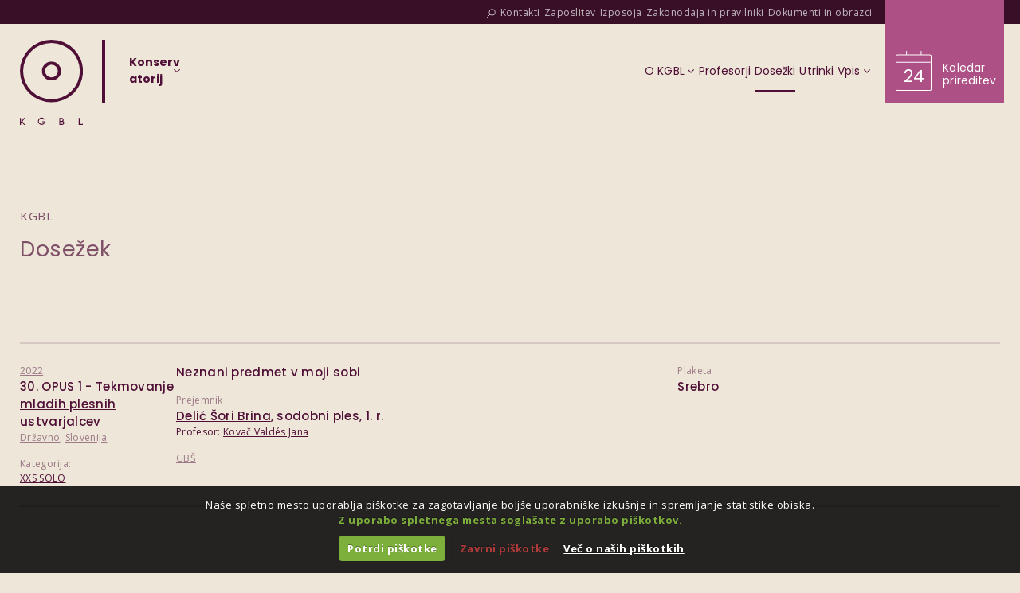

--- FILE ---
content_type: text/html; charset=UTF-8
request_url: https://www.kgbl.si/dosezek/2022-30-opus-1-tekmovanje-mladih-plesnih-ustvarjalcev-xxs-solo-neznani-predmet-v-moji-sobi-delic-sori-brina-srebro/
body_size: 15211
content:
<!doctype html>
<html lang="sl-SI">
<head>
	<meta charset="UTF-8" />
	<meta name="viewport" content="width=device-width, initial-scale=1" />
	<link rel="profile" href="https://gmpg.org/xfn/11" />
	<meta name='robots' content='index, follow, max-image-preview:large, max-snippet:-1, max-video-preview:-1' />

	<title>Dosežek: 2022 &gt; 30. OPUS 1 - Tekmovanje mladih plesnih ustvarjalcev &gt; XXS SOLO &gt; Neznani predmet v moji sobi &gt; Delić Šori Brina &gt; Srebro | KGBL</title>
	<link rel="canonical" href="https://www.kgbl.si/dosezek/2022-30-opus-1-tekmovanje-mladih-plesnih-ustvarjalcev-xxs-solo-neznani-predmet-v-moji-sobi-delic-sori-brina-srebro/" />
	<meta property="og:locale" content="sl_SI" />
	<meta property="og:type" content="article" />
	<meta property="og:title" content="Dosežek: 2022 &gt; 30. OPUS 1 - Tekmovanje mladih plesnih ustvarjalcev &gt; XXS SOLO &gt; Neznani predmet v moji sobi &gt; Delić Šori Brina &gt; Srebro | KGBL" />
	<meta property="og:url" content="https://www.kgbl.si/dosezek/2022-30-opus-1-tekmovanje-mladih-plesnih-ustvarjalcev-xxs-solo-neznani-predmet-v-moji-sobi-delic-sori-brina-srebro/" />
	<meta property="og:site_name" content="KGBL" />
	<meta property="article:publisher" content="https://www.facebook.com/KonservatorijZaGlasboInBaletLjubljana" />
	<meta property="article:modified_time" content="2024-05-06T14:54:01+00:00" />
	<meta property="og:image" content="https://www.kgbl.si/assets4362/wp-content/uploads/2023/12/KGBL-OG-Logo.png" />
	<meta property="og:image:width" content="1200" />
	<meta property="og:image:height" content="675" />
	<meta property="og:image:type" content="image/png" />
	<meta name="twitter:card" content="summary_large_image" />
	<script type="application/ld+json" class="yoast-schema-graph">{"@context":"https://schema.org","@graph":[{"@type":"WebPage","@id":"https://www.kgbl.si/dosezek/2022-30-opus-1-tekmovanje-mladih-plesnih-ustvarjalcev-xxs-solo-neznani-predmet-v-moji-sobi-delic-sori-brina-srebro/","url":"https://www.kgbl.si/dosezek/2022-30-opus-1-tekmovanje-mladih-plesnih-ustvarjalcev-xxs-solo-neznani-predmet-v-moji-sobi-delic-sori-brina-srebro/","name":"Dosežek: 2022 > 30. OPUS 1 - Tekmovanje mladih plesnih ustvarjalcev > XXS SOLO > Neznani predmet v moji sobi > Delić Šori Brina > Srebro | KGBL","isPartOf":{"@id":"https://www.kgbl.si/#website"},"datePublished":"2022-02-06T10:56:00+00:00","dateModified":"2024-05-06T14:54:01+00:00","breadcrumb":{"@id":"https://www.kgbl.si/dosezek/2022-30-opus-1-tekmovanje-mladih-plesnih-ustvarjalcev-xxs-solo-neznani-predmet-v-moji-sobi-delic-sori-brina-srebro/#breadcrumb"},"inLanguage":"sl-SI","potentialAction":[{"@type":"ReadAction","target":["https://www.kgbl.si/dosezek/2022-30-opus-1-tekmovanje-mladih-plesnih-ustvarjalcev-xxs-solo-neznani-predmet-v-moji-sobi-delic-sori-brina-srebro/"]}]},{"@type":"BreadcrumbList","@id":"https://www.kgbl.si/dosezek/2022-30-opus-1-tekmovanje-mladih-plesnih-ustvarjalcev-xxs-solo-neznani-predmet-v-moji-sobi-delic-sori-brina-srebro/#breadcrumb","itemListElement":[{"@type":"ListItem","position":1,"name":"Home","item":"https://www.kgbl.si/"},{"@type":"ListItem","position":2,"name":"Dosežki","item":"https://www.kgbl.si/dosezek/"},{"@type":"ListItem","position":3,"name":"2022 > 30. OPUS 1 &#8211; Tekmovanje mladih plesnih ustvarjalcev > XXS SOLO > Neznani predmet v moji sobi > Delić Šori Brina > Srebro"}]},{"@type":"WebSite","@id":"https://www.kgbl.si/#website","url":"https://www.kgbl.si/","name":"Konservatorij za glasbo in balet Ljubljana","description":"","publisher":{"@id":"https://www.kgbl.si/#organization"},"alternateName":"KGBL","potentialAction":[{"@type":"SearchAction","target":{"@type":"EntryPoint","urlTemplate":"https://www.kgbl.si/?s={search_term_string}"},"query-input":{"@type":"PropertyValueSpecification","valueRequired":true,"valueName":"search_term_string"}}],"inLanguage":"sl-SI"},{"@type":"Organization","@id":"https://www.kgbl.si/#organization","name":"Konservatorij za glasbo in balet Ljubljana","alternateName":"KGBL","url":"https://www.kgbl.si/","logo":{"@type":"ImageObject","inLanguage":"sl-SI","@id":"https://www.kgbl.si/#/schema/logo/image/","url":"https://www.kgbl.si/assets4362/wp-content/uploads/2023/12/logo-KGBL-OG-negative-vertical.png","contentUrl":"https://www.kgbl.si/assets4362/wp-content/uploads/2023/12/logo-KGBL-OG-negative-vertical.png","width":1068,"height":1200,"caption":"Konservatorij za glasbo in balet Ljubljana"},"image":{"@id":"https://www.kgbl.si/#/schema/logo/image/"},"sameAs":["https://www.facebook.com/KonservatorijZaGlasboInBaletLjubljana"]}]}</script>


<link rel='dns-prefetch' href='//fonts.googleapis.com' />
<link href='https://fonts.googleapis.com' rel='preconnect' />
<link href='https://fonts.gstatic.com' crossorigin='crossorigin' rel='preconnect' />
<style id='wp-img-auto-sizes-contain-inline-css' type='text/css'>
img:is([sizes=auto i],[sizes^="auto," i]){contain-intrinsic-size:3000px 1500px}
/*# sourceURL=wp-img-auto-sizes-contain-inline-css */
</style>
<link rel='stylesheet' id='la-icon-maneger-style-css' href='https://www.kgbl.si/assets4362/wp-content/uploads/la_icon_sets/style.min.css?x11482&amp;ver=6.9' type='text/css' media='all' />
<style id='classic-theme-styles-inline-css' type='text/css'>
/*! This file is auto-generated */
.wp-block-button__link{color:#fff;background-color:#32373c;border-radius:9999px;box-shadow:none;text-decoration:none;padding:calc(.667em + 2px) calc(1.333em + 2px);font-size:1.125em}.wp-block-file__button{background:#32373c;color:#fff;text-decoration:none}
/*# sourceURL=/wp-includes/css/classic-themes.min.css */
</style>
<link rel='stylesheet' id='sf_styles-css' href='https://www.kgbl.si/assets4362/wp-content/plugins/superfly-menu/css/public.min.css?x11482&amp;ver=6.9' type='text/css' media='all' />
<link rel='stylesheet' id='sf-google-font-css' href='//fonts.googleapis.com/css?family=Poppins&#038;ver=6.9' type='text/css' media='all' />
<link rel='stylesheet' id='wcs-timetable-css' href='https://www.kgbl.si/assets4362/wp-content/plugins/weekly-class/assets/front/css/timetable.css?x11482&amp;ver=2.6.0' type='text/css' media='all' />
<style id='wcs-timetable-inline-css' type='text/css'>
.wcs-single__action .wcs-btn--action{color:rgba( 255,255,255,1);background-color:#BD322C}
/*# sourceURL=wcs-timetable-inline-css */
</style>
<link rel='stylesheet' id='cookiecuttr_main-css' href='https://www.kgbl.si/assets4362/wp-content/plugins/cookiecuttr/cookiecuttr.css?x11482&amp;ver=6.9' type='text/css' media='all' />
<link rel='stylesheet' id='stb-google-fonts-css' href='https://fonts.googleapis.com/css2?family=Open+Sans:wght@400;700&#038;family=Poppins:wght@200;400;500;700&#038;display=swap' type='text/css' media='all' />
<style id='stb-cs-inline-css' type='text/css'>
@media (min-width:1200px){.x-hide-xl{display:none !important;}}@media (min-width:979px) and (max-width:1199px){.x-hide-lg{display:none !important;}}@media (min-width:767px) and (max-width:978px){.x-hide-md{display:none !important;}}@media (min-width:480px) and (max-width:766px){.x-hide-sm{display:none !important;}}@media (max-width:479px){.x-hide-xs{display:none !important;}}.bg .mejs-container,.x-video .mejs-container{position:unset !important;} @font-face{font-family:'FontAwesomePro';font-style:normal;font-weight:900;font-display:block;src:url('https://www.kgbl.si/assets4362/wp-content/plugins/cornerstone/assets/fonts/fa-solid-900.woff2?ver=6.7.2') format('woff2'),url('https://www.kgbl.si/assets4362/wp-content/plugins/cornerstone/assets/fonts/fa-solid-900.ttf?ver=6.7.2') format('truetype');}[data-x-fa-pro-icon]{font-family:"FontAwesomePro" !important;}[data-x-fa-pro-icon]:before{content:attr(data-x-fa-pro-icon);}[data-x-icon],[data-x-icon-o],[data-x-icon-l],[data-x-icon-s],[data-x-icon-b],[data-x-icon-sr],[data-x-icon-ss],[data-x-icon-sl],[data-x-fa-pro-icon],[class*="cs-fa-"]{display:inline-flex;font-style:normal;font-weight:400;text-decoration:inherit;text-rendering:auto;-webkit-font-smoothing:antialiased;-moz-osx-font-smoothing:grayscale;}[data-x-icon].left,[data-x-icon-o].left,[data-x-icon-l].left,[data-x-icon-s].left,[data-x-icon-b].left,[data-x-icon-sr].left,[data-x-icon-ss].left,[data-x-icon-sl].left,[data-x-fa-pro-icon].left,[class*="cs-fa-"].left{margin-right:0.5em;}[data-x-icon].right,[data-x-icon-o].right,[data-x-icon-l].right,[data-x-icon-s].right,[data-x-icon-b].right,[data-x-icon-sr].right,[data-x-icon-ss].right,[data-x-icon-sl].right,[data-x-fa-pro-icon].right,[class*="cs-fa-"].right{margin-left:0.5em;}[data-x-icon]:before,[data-x-icon-o]:before,[data-x-icon-l]:before,[data-x-icon-s]:before,[data-x-icon-b]:before,[data-x-icon-sr]:before,[data-x-icon-ss]:before,[data-x-icon-sl]:before,[data-x-fa-pro-icon]:before,[class*="cs-fa-"]:before{line-height:1;}@font-face{font-family:'FontAwesome';font-style:normal;font-weight:900;font-display:block;src:url('https://www.kgbl.si/assets4362/wp-content/plugins/cornerstone/assets/fonts/fa-solid-900.woff2?ver=6.7.2') format('woff2'),url('https://www.kgbl.si/assets4362/wp-content/plugins/cornerstone/assets/fonts/fa-solid-900.ttf?ver=6.7.2') format('truetype');}[data-x-icon],[data-x-icon-s],[data-x-icon][class*="cs-fa-"]{font-family:"FontAwesome" !important;font-weight:900;}[data-x-icon]:before,[data-x-icon][class*="cs-fa-"]:before{content:attr(data-x-icon);}[data-x-icon-s]:before{content:attr(data-x-icon-s);}@font-face{font-family:'FontAwesomeRegular';font-style:normal;font-weight:400;font-display:block;src:url('https://www.kgbl.si/assets4362/wp-content/plugins/cornerstone/assets/fonts/fa-regular-400.woff2?ver=6.7.2') format('woff2'),url('https://www.kgbl.si/assets4362/wp-content/plugins/cornerstone/assets/fonts/fa-regular-400.ttf?ver=6.7.2') format('truetype');}@font-face{font-family:'FontAwesomePro';font-style:normal;font-weight:400;font-display:block;src:url('https://www.kgbl.si/assets4362/wp-content/plugins/cornerstone/assets/fonts/fa-regular-400.woff2?ver=6.7.2') format('woff2'),url('https://www.kgbl.si/assets4362/wp-content/plugins/cornerstone/assets/fonts/fa-regular-400.ttf?ver=6.7.2') format('truetype');}[data-x-icon-o]{font-family:"FontAwesomeRegular" !important;}[data-x-icon-o]:before{content:attr(data-x-icon-o);}@font-face{font-family:'FontAwesomeLight';font-style:normal;font-weight:300;font-display:block;src:url('https://www.kgbl.si/assets4362/wp-content/plugins/cornerstone/assets/fonts/fa-light-300.woff2?ver=6.7.2') format('woff2'),url('https://www.kgbl.si/assets4362/wp-content/plugins/cornerstone/assets/fonts/fa-light-300.ttf?ver=6.7.2') format('truetype');}@font-face{font-family:'FontAwesomePro';font-style:normal;font-weight:300;font-display:block;src:url('https://www.kgbl.si/assets4362/wp-content/plugins/cornerstone/assets/fonts/fa-light-300.woff2?ver=6.7.2') format('woff2'),url('https://www.kgbl.si/assets4362/wp-content/plugins/cornerstone/assets/fonts/fa-light-300.ttf?ver=6.7.2') format('truetype');}[data-x-icon-l]{font-family:"FontAwesomeLight" !important;font-weight:300;}[data-x-icon-l]:before{content:attr(data-x-icon-l);}@font-face{font-family:'FontAwesomeBrands';font-style:normal;font-weight:normal;font-display:block;src:url('https://www.kgbl.si/assets4362/wp-content/plugins/cornerstone/assets/fonts/fa-brands-400.woff2?ver=6.7.2') format('woff2'),url('https://www.kgbl.si/assets4362/wp-content/plugins/cornerstone/assets/fonts/fa-brands-400.ttf?ver=6.7.2') format('truetype');}[data-x-icon-b]{font-family:"FontAwesomeBrands" !important;}[data-x-icon-b]:before{content:attr(data-x-icon-b);}
/*# sourceURL=stb-cs-inline-css */
</style>
<link rel='stylesheet' id='stb-css-flickity-css' href='https://www.kgbl.si/assets4362/wp-content/themes/kgbl/assets/css/flickity/flickity.min.css?x11482&amp;ver=2.3.0' type='text/css' media='all' />
<link rel='stylesheet' id='stb-css-child-css' href='https://www.kgbl.si/assets4362/wp-content/themes/kgbl/assets/css/main.css?x11482' type='text/css' media='all' />
<script type="text/javascript" src="https://www.kgbl.si/assets4362/wp-includes/js/jquery/jquery.min.js?x11482&amp;ver=3.7.1" id="jquery-core-js"></script>
<script type="text/javascript" src="https://www.kgbl.si/assets4362/wp-includes/js/jquery/jquery-migrate.min.js?x11482&amp;ver=3.4.1" id="jquery-migrate-js"></script>
<script type="text/javascript" src="https://www.kgbl.si/assets4362/wp-content/plugins/superfly-menu/includes/vendor/looks_awesome/icon_manager/js/md5.js?x11482&amp;ver=1.0,0" id="la-icon-manager-md5-js"></script>
<script type="text/javascript" src="https://www.kgbl.si/assets4362/wp-content/plugins/superfly-menu/includes/vendor/looks_awesome/icon_manager/js/util.js?x11482&amp;ver=1.0,0" id="la-icon-manager-util-js"></script>
<script type="text/javascript" id="cookiecuttr_js-js-extra">
/* <![CDATA[ */
var defaults = {"cookieCutter":"1","cookieCutterDeclineOnly":"","cookieAnalytics":"1","cookieAcceptButton":"1","cookieDeclineButton":"1","cookieResetButton":"","cookieOverlayEnabled":"","cookiePolicyLink":"/razno/informacije-o-piskotkih/","cookieMessage":"We use cookies on this website, you can \u003Ca href=\"{{cookiePolicyLink}}\" title=\"read about our cookies\"\u003Eread about them here\u003C/a\u003E. To use the website as intended please...","cookieAnalyticsMessage":"\u003Cdiv class=\"description\"\u003E\r\nNa\u0161e spletno mesto uporablja pi\u0161kotke za zagotavljanje bolj\u0161e uporabni\u0161ke izku\u0161nje in spremljanje statistike obiska. \u003Cbr /\u003E\r\n\u003Cb class=\"OK\"\u003EZ uporabo spletnega mesta sogla\u0161ate z uporabo pi\u0161kotkov.\u003C/b\u003E\r\n\u003C/div\u003E","cookieErrorMessage":"Ta funkcionalnost namesti pi\u0161kotke v va\u0161 brskalnik, \u003Cbr /\u003E\u010desar pa s svojo izbiro \u0161e niste omogo\u010dili.\u003Cbr /\u003EZa nadaljno uporabo te funkcionalnosti prosimo:","cookieWhatAreTheyLink":"/razno/informacije-o-piskotkih/","cookieDisable":"","cookieAnalyticsId":"","cookieAcceptButtonText":"Potrdi pi\u0161kotke","cookieDeclineButtonText":"Zavrni pi\u0161kotke","cookieResetButtonText":"Ponastavi pi\u0161kotke","cookieWhatAreLinkText":"Ve\u010d o na\u0161ih pi\u0161kotkih","cookieNotificationLocationBottom":"1","cookiePolicyPageMessage":"Prosimo preberite zgornje pojasnilo in se odlo\u010dite za eno izmed mo\u017enosti:","cookieDiscreetLink":"","cookieDiscreetReset":"1","cookieDiscreetLinkText":"Ve\u010d o na\u0161ih pi\u0161kotkih","cookieDiscreetPosition":"bottomleft","cookieNoMessage":"","cookieDomain":""};
//# sourceURL=cookiecuttr_js-js-extra
/* ]]> */
</script>
<script type="text/javascript" src="https://www.kgbl.si/assets4362/wp-content/plugins/cookiecuttr/jquery.cookiecuttr.js?x11482&amp;ver=1.0.17" id="cookiecuttr_js-js"></script>
<script type="text/javascript" id="sf_main-js-extra">
/* <![CDATA[ */
var SF_Opts = {"wp_menu_id":"128","social":[],"search":"no","blur":"no","fade":"no","test_mode":"no","hide_def":"no","mob_nav":"no","dynamic":"no","parent_ignore":"yes","sidebar_style":"side","sidebar_behaviour":"slide","alt_menu":"#primary-menu-mobile","sidebar_pos":"right","width_panel_1":"250","width_panel_2":"250","width_panel_3":"250","width_panel_4":"200","base_color":"#380F27","opening_type":"click","sub_type":"flyout","video_bg":"","video_mob":"no","video_preload":"no","sub_mob_type":"dropdown","sub_opening_type":"click","label":"none","label_top":"30px","label_size":"53","label_vis":"no","item_padding":"15","bg":"","path":"https://www.kgbl.si/assets4362/wp-content/plugins/superfly-menu/img/","menu":"{\"128\":{\"term_id\":128,\"name\":\"Primary Menu - KGBL\",\"loc\":{\"pages\":{\"10\":1,\"176\":1,\"194\":1,\"196\":1,\"332\":1,\"334\":1,\"336\":1,\"400\":1,\"402\":1,\"405\":1,\"451\":1,\"487\":1,\"492\":1,\"505\":1,\"507\":1,\"515\":1,\"519\":1,\"521\":1,\"597\":1,\"617\":1,\"624\":1,\"633\":1,\"639\":1,\"640\":1,\"641\":1,\"642\":1,\"643\":1,\"644\":1,\"645\":1,\"646\":1,\"722\":1,\"724\":1,\"803\":1,\"805\":1,\"807\":1,\"812\":1,\"815\":1,\"965\":1,\"968\":1,\"974\":1,\"976\":1,\"987\":1,\"992\":1},\"cposts\":{\"achievement\":1,\"highlight\":1,\"news\":1,\"employee\":1,\"class\":1},\"cats\":{\"1\":1,\"5\":1,\"6\":1},\"taxes\":{},\"langs\":{},\"wp_pages\":{\"front\":1,\"home\":1,\"archive\":1,\"single\":1,\"forbidden\":1,\"search\":1},\"ids\":[\"\"]},\"isDef\":true},\"130\":{\"term_id\":130,\"name\":\"Primary Menu - GB\u0160\",\"loc\":{}},\"131\":{\"term_id\":131,\"name\":\"Primary Menu - SGB\u0160\",\"loc\":{}},\"132\":{\"term_id\":132,\"name\":\"Primary Menu - VB\u0160\",\"loc\":{}}}","togglers":"#toggle-mobile-menu","subMenuSupport":"yes","subMenuSelector":"sub-menu,children","eventsInterval":"51","activeClassSelector":"current-menu-item","allowedTags":"DIV, NAV, UL, OL, LI, A, P, H1, H2, H3, H4, SPAN","menuData":[],"siteBase":"https://www.kgbl.si/assets4362","plugin_ver":"5.0.30"};
//# sourceURL=sf_main-js-extra
/* ]]> */
</script>
<script type="text/javascript" src="https://www.kgbl.si/assets4362/wp-content/plugins/superfly-menu/js/public.min.js?x11482&amp;ver=5.0.30" id="sf_main-js"></script>
<script type="text/javascript" src="https://www.kgbl.si/assets4362/wp-content/themes/kgbl/assets/js/table-scroll-shadow/table-scroll-shadow.min.js?x11482&amp;ver=1.0.0" id="stb-js-table-scroll-shadow-js"></script>
<script type="text/javascript" src="https://www.kgbl.si/assets4362/wp-content/themes/kgbl/assets/js/main.js?x11482&amp;ver=1.0.0" id="stb-js-main-js"></script>
<script>

    // global
    window.SFM_is_mobile = (function () {
        var n = navigator.userAgent;
        var reg = new RegExp('Android\s([0-9\.]*)')
        var match = n.toLowerCase().match(reg);
        var android =  match ? parseFloat(match[1]) : false;
        if (android && android < 3.6) {
        	return;
        };

        return n.match(/Android|BlackBerry|IEMobile|iPhone|iPad|iPod|Opera Mini/i);
    })();

    window.SFM_current_page_menu = '128';

    (function(){

        var mob_bar = '';
        var pos = 'right';
        var iconbar = '';

        var SFM_skew_disabled = ( function( ) {
            var window_width = window.innerWidth;
            var sfm_width = 250;
            if ( sfm_width * 2 >= window_width ) {
                return true;
            }
            return false;
        } )( );

        var classes = SFM_is_mobile ? 'sfm-mobile' : 'sfm-desktop';
        var html = document.getElementsByTagName('html')[0]; // pointer
        classes += mob_bar ? ' sfm-mob-nav' : '';
        classes += ' sfm-pos-' + pos;
        classes += iconbar ? ' sfm-bar' : '';
		classes += SFM_skew_disabled ? ' sfm-skew-disabled' : '';

        html.className = html.className == '' ?  classes : html.className + ' ' + classes;

    })();
</script>
<style type="text/css" id="superfly-dynamic">
    @font-face {
        font-family: 'sfm-icomoon';
        src:url('https://www.kgbl.si/assets4362/wp-content/plugins/superfly-menu/img/fonts/icomoon.eot?wehgh4');
        src: url('https://www.kgbl.si/assets4362/wp-content/plugins/superfly-menu/img/fonts/icomoon.svg?wehgh4#icomoon') format('svg'),
        url('https://www.kgbl.si/assets4362/wp-content/plugins/superfly-menu/img/fonts/icomoon.eot?#iefixwehgh4') format('embedded-opentype'),
        url('https://www.kgbl.si/assets4362/wp-content/plugins/superfly-menu/img/fonts/icomoon.woff?wehgh4') format('woff'),
        url('https://www.kgbl.si/assets4362/wp-content/plugins/superfly-menu/img/fonts/icomoon.ttf?wehgh4') format('truetype');
        font-weight: normal;
        font-style: normal;
        font-display: swap;
    }
        .sfm-navicon, .sfm-navicon:after, .sfm-navicon:before, .sfm-sidebar-close:before, .sfm-sidebar-close:after {
        height: 3px !important;
    }
    .sfm-label-square .sfm-navicon-button, .sfm-label-rsquare .sfm-navicon-button, .sfm-label-circle .sfm-navicon-button {
    border-width: 3px !important;
    }

    .sfm-vertical-nav .sfm-submenu-visible > a .sfm-sm-indicator i:after {
    -webkit-transform: rotate(180deg);
    transform: rotate(180deg);
    }

    #sfm-mob-navbar .sfm-navicon-button:after {
    /*width: 30px;*/
    }

    .sfm-pos-right .sfm-vertical-nav .sfm-has-child-menu > a:before {
    display: none;
    }

    #sfm-sidebar.sfm-vertical-nav .sfm-menu .sfm-sm-indicator {
    /*background: rgba(255,255,255,0.085);*/
    }

    .sfm-pos-right #sfm-sidebar.sfm-vertical-nav .sfm-menu li a {
    /*padding-left: 10px !important;*/
    }

    .sfm-pos-right #sfm-sidebar.sfm-vertical-nav .sfm-sm-indicator {
    left: auto;
    right: 0;
    }

    #sfm-sidebar.sfm-compact .sfm-nav {
    min-height: 50vh;
    height: auto;
    max-height: none;
    margin-top: 30px;
    }

    #sfm-sidebar.sfm-compact  input[type=search] {
    font-size: 16px;
    }
    /*}*/

            #sfm-sidebar .sfm-sidebar-bg, #sfm-sidebar .sfm-social {
        background-color: #380F27 !important;
        }

            #sfm-sidebar .sfm-logo img {
        max-height: px;
        }
    

    #sfm-sidebar, .sfm-sidebar-bg, #sfm-sidebar .sfm-nav, #sfm-sidebar .sfm-widget, #sfm-sidebar .sfm-logo, #sfm-sidebar .sfm-social, .sfm-style-toolbar .sfm-copy {
    width: 250px;
    }
        #sfm-sidebar:not(.sfm-iconbar) .sfm-menu li > a span{
        max-width: calc(250px - 80px);    }
    #sfm-sidebar .sfm-social {
    background-color: transparent !important;
    }

    

    
    
    
    
    #sfm-sidebar .sfm-menu li > a:before {
        background: #DD3E9A;
    }

    #sfm-sidebar .sfm-menu-level-1 li > a:before {
        background: #ffffff;
    }

    #sfm-sidebar .sfm-menu-level-2 li > a:before {
        background: #ffffff;
    }
    #sfm-sidebar .sfm-menu-level-3 li > a:before {
        background: #ffffff;
    }

    @media only screen and (min-width: 800px) {
        #sfm-sidebar .sfm-menu-level-0 li:hover:before,
        #sfm-sidebar .sfm-menu-level-0 li.sfm-active-item:before,
        #sfm-sidebar .sfm-menu-level-0 li.sfm-active-smooth:before {
            background-color: #ffffff;
        }
    }

    #sfm-sidebar .sfm-view-level-1 .sfm-menu li:hover:before,
    #sfm-sidebar .sfm-view-level-1 .sfm-menu li.sfm-active-item:before {
        background-color: #ffffff;
    }

    #sfm-sidebar .sfm-view-level-2 .sfm-menu li:hover:before,
    #sfm-sidebar .sfm-view-level-2 .sfm-menu li.sfm-active-item:before {
        background-color: #ffffff;
    }

    #sfm-sidebar .sfm-view-level-3 .sfm-menu li:hover:before,
    #sfm-sidebar .sfm-view-level-3 .sfm-menu li.sfm-active-item:before {
        background-color: #ffffff;
    }
        .sfm-pos-left #sfm-sidebar:not(.sfm-vertical-nav) .sfm-has-child-menu:hover .sfm-sm-indicator,
    .sfm-pos-left #sfm-sidebar:not(.sfm-vertical-nav) .sfm-has-child-menu a:focus .sfm-sm-indicator {
    right: -2px;
    }
    .sfm-pos-right #sfm-sidebar:not(.sfm-vertical-nav) .sfm-has-child-menu:hover .sfm-sm-indicator,
    .sfm-pos-right #sfm-sidebar:not(.sfm-vertical-nav) .sfm-has-child-menu a:focus .sfm-sm-indicator {
    left: -2px;
    }

        #sfm-sidebar .sfm-menu li a,
        #sfm-sidebar .sfm-chapter,
        #sfm-sidebar .widget-area,
        .sfm-search-form input {
        padding-left: 10% !important;
        }

        .sfm-pos-right .sfm-sub-flyout #sfm-sidebar .sfm-menu li a,
        .sfm-pos-right .sfm-sub-flyout #sfm-sidebar .sfm-view .sfm-back-parent,
        .sfm-pos-right .sfm-sub-flyout #sfm-sidebar .sfm-chapter,
        .sfm-pos-right .sfm-sub-flyout #sfm-sidebar .widget-area,
        .sfm-pos-right .sfm-sub-flyout .sfm-search-form input {
        padding-left: 14% !important;
        }
                #sfm-sidebar .sfm-child-menu.sfm-menu-level-1 li a {
        padding-left: 12% !important;
        }
        #sfm-sidebar .sfm-child-menu.sfm-menu-level-2 li a {
        padding-left: 14% !important;
        }
    
        #sfm-sidebar.sfm-compact .sfm-social li {
        text-align: left;
        }

        #sfm-sidebar.sfm-compact .sfm-social:before {
        right: auto;
        left: auto;
        left: 10%;
        }

                #sfm-sidebar:after {
    display: none !important;
    }

    


    #sfm-sidebar,
    .sfm-pos-right .sfm-sidebar-slide.sfm-body-pushed #sfm-mob-navbar {
    -webkit-transform: translate3d(-250px,0,0);
    transform: translate3d(-250px,0,0);
    }


    .sfm-pos-right #sfm-sidebar, .sfm-sidebar-slide.sfm-body-pushed #sfm-mob-navbar {
    -webkit-transform: translate3d(250px,0,0);
    transform: translate3d(250px,0,0);
    }



    .sfm-pos-left #sfm-sidebar .sfm-view-level-1 {
    left: 250px;
    width: 250px;
    -webkit-transform: translate3d(-250px,0,0);
    transform: translate3d(-250px,0,0);
    }

    #sfm-sidebar .sfm-view-level-1 .sfm-menu {
         width: 250px;
    }
    #sfm-sidebar .sfm-view-level-2 .sfm-menu {
         width: 250px;
    }
    #sfm-sidebar .sfm-view-level-3 .sfm-menu {
         width: 200px;
    }

    .sfm-pos-right #sfm-sidebar .sfm-view-level-1 {
    left: auto;
    right: 250px;
    width: 250px;
    -webkit-transform: translate3d(250px,0,0);
    transform: translate3d(250px,0,0);
    }

    .sfm-pos-left #sfm-sidebar .sfm-view-level-2 {
    left: 500px;
    width: 250px;
    -webkit-transform: translate3d(-750px,0,0);
    transform: translate3d(-750px,0,0);
    }

    .sfm-pos-right #sfm-sidebar .sfm-view-level-2
    {
    left: auto;
    right: 500px;
    width: 250px;
    -webkit-transform: translate3d(750px,0,0);
    transform: translate3d(750px,0,0);
    }

    .sfm-pos-left #sfm-sidebar .sfm-view-level-3 {
    left: 750px;
    width: 200px;
    -webkit-transform: translate3d(-950px,0,0);
    transform: translate3d(-950px,0,0);
    }

    .sfm-pos-right #sfm-sidebar .sfm-view-level-3 {
    left: auto;
    right: 750px;
    width: 200px;
    -webkit-transform: translate3d(750px,0,0);
    transform: translate3d(750px,0,0);
    }

    .sfm-view-pushed-1 #sfm-sidebar .sfm-view-level-2 {
    -webkit-transform: translate3d(-250px,0,0);
    transform: translate3d(-250px,0,0);
    }

    .sfm-pos-right .sfm-view-pushed-1 #sfm-sidebar .sfm-view-level-2 {
    -webkit-transform: translate3d(250px,0,0);
    transform: translate3d(250px,0,0);
    }

    .sfm-view-pushed-2 #sfm-sidebar .sfm-view-level-3 {
    -webkit-transform: translate3d(-200px,0,0);
    transform: translate3d(-200px,0,0);
    }

    .sfm-pos-right .sfm-view-pushed-2 #sfm-sidebar .sfm-view-level-3 {
    -webkit-transform: translate3d(200px,0,0);
    transform: translate3d(200px,0,0);
    }

    .sfm-sub-swipe #sfm-sidebar .sfm-view-level-1,
    .sfm-sub-swipe #sfm-sidebar .sfm-view-level-2,
    .sfm-sub-swipe #sfm-sidebar .sfm-view-level-3,
    .sfm-sub-swipe #sfm-sidebar .sfm-view-level-custom,
    .sfm-sub-dropdown #sfm-sidebar .sfm-view-level-custom {
    left: 250px;
    width: 250px;
    }

    .sfm-sub-dropdown #sfm-sidebar .sfm-view-level-custom {
    width: 250px !important;
    }

    .sfm-sub-swipe #sfm-sidebar .sfm-view-level-custom,
    .sfm-sub-swipe #sfm-sidebar .sfm-view-level-custom .sfm-custom-content,
    .sfm-sub-swipe #sfm-sidebar .sfm-view-level-custom .sfm-content-wrapper {
    width: 250px !important;
    }

    .sfm-sub-swipe #sfm-sidebar .sfm-menu {
    width: 250px;
    }

    .sfm-sub-swipe.sfm-view-pushed-1 #sfm-sidebar .sfm-view-level-1,
    .sfm-sub-swipe.sfm-view-pushed-2 #sfm-sidebar .sfm-view-level-2,
    .sfm-sub-swipe.sfm-view-pushed-3 #sfm-sidebar .sfm-view-level-3,
    .sfm-sub-dropdown.sfm-view-pushed-custom #sfm-sidebar .sfm-view-level-custom,
    .sfm-sub-swipe.sfm-view-pushed-custom #sfm-sidebar .sfm-view-level-custom {
    -webkit-transform: translate3d(-250px,0,0) !important;
    transform: translate3d(-250px,0,0) !important;
    }

    .sfm-sub-swipe.sfm-view-pushed-1 #sfm-sidebar .sfm-scroll-main,
    .sfm-sub-swipe.sfm-view-pushed-custom #sfm-sidebar .sfm-scroll-main,
    .sfm-sub-dropdown.sfm-view-pushed-custom #sfm-sidebar .sfm-scroll-main {
    -webkit-transform: translate3d(-100%,0,0) !important;
    transform: translate3d(-100%,0,0) !important;
    }

    .sfm-sub-swipe.sfm-view-pushed-2 #sfm-sidebar .sfm-view-level-1,
    .sfm-sub-swipe.sfm-view-pushed-custom #sfm-sidebar .sfm-view-level-1,
    .sfm-sub-swipe.sfm-view-pushed-3 #sfm-sidebar .sfm-view-level-2,
    .sfm-sub-swipe.sfm-view-pushed-custom.sfm-view-pushed-2 #sfm-sidebar .sfm-view-level-2 {
    -webkit-transform: translate3d(-200%,0,0) !important;
    transform: translate3d(-200%,0,0) !important;
    }

    /* custom content */

    .sfm-pos-left .sfm-view-pushed-1.sfm-view-pushed-custom #sfm-sidebar .sfm-view-level-custom {
    right: -250px;
    }
    .sfm-pos-left .sfm-view-pushed-2.sfm-view-pushed-custom #sfm-sidebar .sfm-view-level-custom {
    right: -500px;
    }
    .sfm-pos-left .sfm-view-pushed-3.sfm-view-pushed-custom #sfm-sidebar .sfm-view-level-custom {
    right: -700px;
    }

    .sfm-sub-swipe.sfm-view-pushed-custom #sfm-sidebar .sfm-view-level-custom,
    .sfm-sub-dropdown.sfm-view-pushed-custom #sfm-sidebar .sfm-view-level-custom {
    right: 0;
    }
    .sfm-pos-right .sfm-view-pushed-1.sfm-view-pushed-custom #sfm-sidebar.sfm-sub-flyout .sfm-view-level-custom {
    left: -250px;
    }
    .sfm-pos-right .sfm-view-pushed-2.sfm-view-pushed-custom #sfm-sidebar.sfm-sub-flyout .sfm-view-level-custom {
    left: -500px;
    }
    .sfm-pos-right .sfm-view-pushed-3.sfm-view-pushed-custom #sfm-sidebar.sfm-sub-flyout .sfm-view-level-custom {
    left: -700px;
    }

    .sfm-pos-left .sfm-view-pushed-custom #sfm-sidebar .sfm-view-level-custom {
    transform: translate3d(100%,0,0);
    }
    .sfm-pos-right .sfm-view-pushed-custom #sfm-sidebar .sfm-view-level-custom {
    transform: translate3d(-100%,0,0);
    }


    
    #sfm-sidebar .sfm-menu a img{
    max-width: 40px;
    max-height: 40px;
    }
    #sfm-sidebar .sfm-menu .la_icon{
    font-size: 40px;
    min-width: 40px;
    min-height: 40px;
    }

        
    #sfm-sidebar .sfm-back-parent {
        background: #380F27;
    }

    #sfm-sidebar .sfm-view-level-1, #sfm-sidebar ul.sfm-menu-level-1 {
        background: #845671;
    }

    #sfm-sidebar .sfm-view-level-2, #sfm-sidebar ul.sfm-menu-level-2 {
        background: #AC5085;
    }

    #sfm-sidebar .sfm-view-level-3, #sfm-sidebar ul.sfm-menu-level-3 {
    background: rgba(80, 15, 54, 0.7);
    }

    #sfm-sidebar .sfm-menu-level-0 li, #sfm-sidebar .sfm-menu-level-0 li a, .sfm-title h3, #sfm-sidebar .sfm-back-parent {
    color: #ffffff;
    }

    #sfm-sidebar .sfm-menu li a, #sfm-sidebar .sfm-chapter, #sfm-sidebar .sfm-back-parent {
    padding: 15px 0;
    text-transform: capitalize;
    }
    .sfm-style-full #sfm-sidebar.sfm-hl-line .sfm-menu li > a:before {
    bottom:  10px
    }

    #sfm-sidebar .sfm-search-form input[type=text] {
    padding-top:15px;
    padding-bottom:15px;
    }

    .sfm-sub-swipe #sfm-sidebar .sfm-view .sfm-menu,
    .sfm-sub-swipe .sfm-custom-content,
    .sfm-sub-dropdown .sfm-custom-content {
    padding-top:  50px;
    }

    #sfm-sidebar .sfm-search-form span {
    top: 19px;
    font-size: 17px;
    font-weight: normal;
    }

    #sfm-sidebar {
    font-family: Poppins;
    }

    #sfm-sidebar .sfm-sm-indicator {
    line-height: 20px;
    }

    #sfm-sidebar.sfm-indicators .sfm-sm-indicator i  {
    width: 6px;
    height: 6px;
    border-top-width: 2px;
    border-right-width: 2px;
    margin: -3px 0 0 -3px;
    }

    #sfm-sidebar .sfm-search-form input {
    font-size: 20px;
    }

    #sfm-sidebar .sfm-menu li a, #sfm-sidebar .sfm-menu .sfm-chapter, #sfm-sidebar .sfm-back-parent {
    font-family: Poppins;
    font-weight: normal;
    font-size: 20px;
    letter-spacing: 0px;
    text-align: left;
    -webkit-font-smoothing: antialiased;
    font-smoothing: antialiased;
    text-rendering: optimizeLegibility;
    }

    #sfm-sidebar .sfm-social-abbr a {
    font-family: Poppins;
    }
    #sfm-sidebar .sfm-widget,
    #sfm-sidebar .widget-area {
    text-align: left;
    }

    #sfm-sidebar .sfm-social {
    text-align: center !important;
    }

    #sfm-sidebar .sfm-menu .sfm-chapter {
    font-size: 15px;
    margin-top: 15px;
    font-weight: bold;
    text-transform: uppercase;
    }
    #sfm-sidebar .sfm-menu .sfm-chapter div{
    font-family: inherit;
    font-size: 15px;
    }
        .sfm-rollback a {
    font-family: Poppins;
    }
    #sfm-sidebar .sfm-menu .la_icon{
    color: #777;
    }

    #sfm-sidebar .sfm-menu-level-0 li .sfm-sm-indicator i {
    border-color: #ffffff;
    }
    #sfm-sidebar .sfm-menu-level-0 .sfm-sl, .sfm-title h2, .sfm-social:after {
    color: #eeeeee;
    }
    #sfm-sidebar .sfm-menu-level-1 li .sfm-sm-indicator i {
    border-color: #ffffff;
    }
    #sfm-sidebar .sfm-menu-level-1 .sfm-sl {
    color: #eeeeee;
    }
    #sfm-sidebar .sfm-menu-level-2 li .sfm-sm-indicator i {
    border-color: #ffffff;
    }
    #sfm-sidebar .sfm-menu-level-2 .sfm-sl {
    color: #eeeeee;
    }
    #sfm-sidebar .sfm-menu-level-3 li .sfm-sm-indicator i {
    border-color: #ffffff;
    }
    #sfm-sidebar .sfm-menu-level-3 .sfm-sl {
    color: #eeeeee;
    }
    .sfm-menu-level-0 .sfm-chapter {
    color: #845671 !important;
    }
    .sfm-menu-level-1 .sfm-chapter {
    color: #ffffff !important;
    }
    .sfm-menu-level-2 .sfm-chapter {
    color: #ffffff !important;
    }
    .sfm-menu-level-3 .sfm-chapter {
    color: #ffffff !important;
    }
    #sfm-sidebar .sfm-view-level-1 li a,
    #sfm-sidebar .sfm-menu-level-1 li a{
    color: #ffffff;
    border-color: #ffffff;
    }

    #sfm-sidebar:after {
    background-color: #380F27;
    }

    #sfm-sidebar .sfm-view-level-2 li a,
    #sfm-sidebar .sfm-menu-level-2 li a{
    color: #ffffff;
    border-color: #ffffff;
    }

    #sfm-sidebar .sfm-view-level-3 li a,
    #sfm-sidebar .sfm-menu-level-3 li a {
    color: #ffffff;
    border-color: #ffffff;
    }

    .sfm-navicon-button {
    top: 30px;
    }
    @media only screen and (max-width: 800px) {
    .sfm-navicon-button {
    top: 30px;
    }
    }

    
            .sfm-navicon-button {
        right: 35px !important;
        }
        @media only screen and (max-width: 800px) {
        .sfm-navicon-button {
        right: 35px !important;
        }
        }
        @media only screen and (min-width: 800px) {
        .sfm-pos-left.sfm-bar body, .sfm-pos-left.sfm-bar #wpadminbar {
        padding-left: 250px !important;
        }
        .sfm-pos-right.sfm-bar body, .sfm-pos-right.sfm-bar #wpadminbar {
        padding-right: 250px !important;
        }
    }
    .sfm-navicon:after,
    .sfm-label-text .sfm-navicon:after,
    .sfm-label-none .sfm-navicon:after {
    top: -14px;
    }
    .sfm-navicon:before,
    .sfm-label-text .sfm-navicon:before,
    .sfm-label-none .sfm-navicon:before {
    top: 14px;
    }

    .sfm-body-pushed #sfm-overlay, body[class*="sfm-view-pushed"] #sfm-overlay {
    opacity: 0.9;
    }
            .sfm-body-pushed #sfm-overlay, body[class*="sfm-view-pushed"] #sfm-overlay {
        cursor: url("https://www.kgbl.si/assets4362/wp-content/plugins/superfly-menu/img/close3.png") 16 16,pointer;
        }
    


    .sfm-style-skew #sfm-sidebar .sfm-social{
    height: auto;
    /*min-height: 75px;*/
    }
    .sfm-theme-top .sfm-sidebar-bg,
    .sfm-theme-bottom .sfm-sidebar-bg{
    width: 500px;
    }
    /* Pos left */
    .sfm-theme-top .sfm-sidebar-bg{
    -webkit-transform: translate3d(-250px,0,0) skewX(-12.05deg);
    transform: translate3d(-250px,0,0) skewX(-12.05deg);
    }
    .sfm-theme-bottom .sfm-sidebar-bg{
    -webkit-transform: translate3d(-500px,0,0) skewX(12.05deg);
    transform: translate3d(-250px,0,0) skewX(12.05deg);
    }
    /* Pos right */
    .sfm-pos-right .sfm-theme-top .sfm-sidebar-bg{
    -webkit-transform: translate3d(-0px,0,0) skewX(12.05deg);
    transform: translate3d(-0px,0,0) skewX(12.05deg);
    }
    .sfm-pos-right .sfm-theme-bottom .sfm-sidebar-bg{
    -webkit-transform: translate3d(-0px,0,0) skewX(-12.05deg);
    transform: translate3d(-0px,0,0) skewX(-12.05deg);
    }
    /* exposed */
    .sfm-sidebar-exposed.sfm-theme-top .sfm-sidebar-bg,
    .sfm-sidebar-always .sfm-theme-top .sfm-sidebar-bg{
    -webkit-transform: translate3d(-83.333333333333px,0,0) skewX(-12.05deg);
    transform: translate3d(-83.333333333333px,0,0) skewX(-12.05deg);
    }
    .sfm-pos-right .sfm-sidebar-exposed.sfm-theme-top .sfm-sidebar-bg,
    .sfm-pos-right .sfm-sidebar-always .sfm-theme-top .sfm-sidebar-bg{
    -webkit-transform: translate3d(-250px,0,0) skewX(12.05deg);
    transform: translate3d(-125px,0,0) skewX(12.05deg);
    }
    .sfm-sidebar-exposed.sfm-theme-bottom .sfm-sidebar-bg,
    .sfm-sidebar-always .sfm-theme-bottom .sfm-sidebar-bg{
    -webkit-transform: translate3d(-166.66666666667px,0,0) skewX(12.05deg);
    transform: translate3d(-166.66666666667px,0,0) skewX(12.05deg);
    }
    .sfm-pos-right .sfm-sidebar-exposed.sfm-theme-bottom .sfm-sidebar-bg,
    .sfm-pos-right .sfm-sidebar-always .sfm-theme-bottom .sfm-sidebar-bg{
    -webkit-transform: translate3d(-166.66666666667px,0,0) skewX(-12.05deg);
    transform: translate3d(-166.66666666667px,0,0) skewX(-12.05deg);
    }

    /* Always visible */
    .sfm-sidebar-always.sfm-theme-top .sfm-sidebar-bg{
    -webkit-transform: skewX(-12.05deg);
    transform: skewX(-12.05deg);
    }
    .sfm-pos-right .sfm-sidebar-always.sfm-theme-top .sfm-sidebar-bg{
    -webkit-transform: skewX(12.05deg);
    transform: skewX(12.05deg);
    }
    .sfm-sidebar-always.sfm-theme-bottom .sfm-sidebar-bg{
    -webkit-transform: skewX(-160.65deg);
    transform: skewX(-160.65deg);
    }
    .sfm-pos-right .sfm-sidebar-always.sfm-theme-bottom .sfm-sidebar-bg{
    -webkit-transform: skewX(160.65deg);
    transform: skewX(160.65deg);
    }

    .sfm-navicon,
    .sfm-navicon:after,
    .sfm-navicon:before,
    .sfm-label-metro .sfm-navicon-button,
    #sfm-mob-navbar {
    background-color: #ffffff;
    }

    .sfm-label-metro .sfm-navicon,
    #sfm-mob-navbar .sfm-navicon,
    .sfm-label-metro .sfm-navicon:after,
    #sfm-mob-navbar .sfm-navicon:after,
    .sfm-label-metro .sfm-navicon:before,
    #sfm-mob-navbar .sfm-navicon:before  {
    background-color: #ffffff;
    }
    .sfm-navicon-button .sf_label_icon{
    color: #ffffff;
    }

    .sfm-label-square .sfm-navicon-button,
    .sfm-label-rsquare .sfm-navicon-button,
    .sfm-label-circle .sfm-navicon-button {
    color: #ffffff;
    }

    .sfm-navicon-button .sf_label_icon{
    width: 53px;
    height: 53px;
    font-size: calc(53px * .6);
    }
    .sfm-navicon-button .sf_label_icon.la_icon_manager_custom{
    width: 53px;
    height: 53px;
    }
    .sfm-navicon-button.sf_label_default{
    width: 53px;
    height: 53px;
    }

    #sfm-sidebar [class*="sfm-icon-"] {
    color: #aaaaaa;
    }

    #sfm-sidebar .sfm-social li {
    border-color: #aaaaaa;
    }

    #sfm-sidebar .sfm-social a:before {
    color: #aaaaaa;
    }

    #sfm-sidebar .sfm-search-form {
    background-color: rgba(255, 255, 255, 0.05);
    }

    #sfm-sidebar li:hover span[class*='fa-'] {
    opacity: 1 !important;
    }
                </style>
<script>

    ;(function (){
        var insertListener = function(event){
            if (event.animationName == "bodyArrived") {
                afterContentArrived();
            }
        }
        var timer, _timer;

        if (document.addEventListener && false) {
            document.addEventListener("animationstart", insertListener, false); // standard + firefox
            document.addEventListener("MSAnimationStart", insertListener, false); // IE
            document.addEventListener("webkitAnimationStart", insertListener, false); // Chrome + Safari
        } else {
            timer = setInterval(function(){
                if (document.body) { //
                    clearInterval(timer);
                    afterContentArrived();
                }
            },14);
        }

        function afterContentArrived() {
            clearTimeout(_timer);
            var htmlClss;

            if ( window.jQuery && window.jQuery.Deferred ) { // additional check bc of Divi theme
                htmlClss = document.getElementsByTagName('html')[0].className;
                if (htmlClss.indexOf('sfm-pos') === -1) {
                    document.getElementsByTagName('html')[0].className = htmlClss + ' ' + window.SFM_classes;
                }
                jQuery('body').fadeIn();
                jQuery(document).trigger('sfm_doc_body_arrived');
                window.SFM_EVENT_DISPATCHED = true;
            } else {
                _timer = setTimeout(function(){
                    afterContentArrived();
                },14);
            }
        }
    })()
</script><script type='text/javascript'>var SFM_template ="<div class=\"sfm-rollback sfm-color1 sfm-theme-none sfm-label-hidden sfm-label-none  sfm-fixed\" style=\"\">\r\n    <div role='button' tabindex='0' aria-haspopup=\"true\" class='sfm-navicon-button x sf_label_default '><div class=\"sfm-navicon\"><\/div>    <\/div>\r\n<\/div>\r\n<div id=\"sfm-sidebar\" style=\"opacity:0\" data-wp-menu-id=\"128\" class=\"sfm-theme-none sfm-hl-line sfm-indicators\">\r\n    <div class=\"sfm-scroll-wrapper sfm-scroll-main\">\r\n        <div class=\"sfm-scroll\">\r\n            <div class=\"sfm-sidebar-close\"><\/div>\r\n            <div class=\"sfm-logo\">\r\n                                                                        <a href=\"https:\/\/www.kgbl.si\">\r\n                        <img src=\"https:\/\/www.kgbl.si\/assets4362\/wp-content\/uploads\/2023\/10\/logo-KGBL-small-white.svg\" alt=\"\">\r\n                    <\/a>\r\n                                                    <div class=\"sfm-widget sfm-widget-bottom\">\r\n                        <div>\r\n<pre>\t\t<div class=\"oe-selector negative\">\n\t\t\t<nav aria-label=\"izbirnik organizacijske enote\">\n\t\t\t\t<ul class=\"menu primary oe\">\n\t\t\t\t\t\t\t\t\t\t<li class=\"menu-item menu-item-has-children\" tabindex=\"-1\"><a href=\"https:\/\/www.kgbl.si\/\"><span>Konservatorij<\/span><ins class=\"sfm-sm-indicator\"><i><\/i><\/ins><\/a>\n\t\t\t\t\t\t<ul class=\"sub-menu\"><li id=\"menu-item-326\" class=\"kgbl menu-item menu-item-type-custom menu-item-object-custom menu-item-326\"><a href=\"\/\"><span>Konservatorij<\/span><\/a><\/li>\n<li id=\"menu-item-327\" class=\"gbs menu-item menu-item-type-custom menu-item-object-custom menu-item-327\"><a href=\"\/gbs\/\"><span>Glasbena in baletna \u0161ola (GB\u0160)<\/span><\/a><\/li>\n<li id=\"menu-item-328\" class=\"sgbs menu-item menu-item-type-custom menu-item-object-custom menu-item-328\"><a href=\"\/sgbs\/\"><span>Srednja glasbena in baletna \u0161ola (SGB\u0160)<\/span><\/a><\/li>\n<li id=\"menu-item-329\" class=\"vbs menu-item menu-item-type-custom menu-item-object-custom menu-item-329\"><a href=\"\/vbs\/\"><span>Vi\u0161ja baletna \u0161ola (VB\u0160)<\/span><\/a><\/li>\n<\/ul>\t\t\t\t\t<\/li>\n\t\t\t\t<\/ul>\n\t\t\t<\/nav>\n\t\t<\/div>\n\t<\/pre>\r\n<\/div>                    <\/div>\r\n                                <div class=\"sfm-title\"><\/div>\r\n            <\/div>\r\n            <nav class=\"sfm-nav\">\r\n                <div class=\"sfm-va-middle\">\r\n                    <ul id=\"sfm-nav\" class=\"menu\"><li id=\"menu-item-309\" class=\"menu-item menu-item-type-custom menu-item-object-custom menu-item-has-children menu-item-309\"><a href=\"#\">O KGBL<\/a>\n<ul class=\"sub-menu\">\n\t<li id=\"menu-item-5353\" class=\"menu-item menu-item-type-post_type menu-item-object-page menu-item-5353\"><a href=\"https:\/\/www.kgbl.si\/kgbl\/o-kgbl\/predstavitev\/\">Predstavitev<\/a><\/li>\n\t<li id=\"menu-item-6208\" class=\"menu-item menu-item-type-post_type menu-item-object-page menu-item-6208\"><a href=\"https:\/\/www.kgbl.si\/kgbl\/o-kgbl\/kontakti\/\">Kontakti<\/a><\/li>\n\t<li id=\"menu-item-4603\" class=\"menu-item menu-item-type-post_type menu-item-object-page menu-item-4603\"><a href=\"https:\/\/www.kgbl.si\/kgbl\/o-kgbl\/organizacijske-enote\/\">Organizacijske enote (OE)<\/a><\/li>\n\t<li id=\"menu-item-11732\" class=\"menu-item menu-item-type-post_type menu-item-object-page menu-item-11732\"><a href=\"https:\/\/www.kgbl.si\/kgbl\/o-kgbl\/dve-ustvarjalni-lokaciji\/\">Lokacije \/ Kampus<\/a><\/li>\n\t<li id=\"menu-item-11821\" class=\"menu-item menu-item-type-custom menu-item-object-custom menu-item-11821\"><a href=\"https:\/\/www.kgbl.si\/prizorisce\/\">Prizori\u0161\u010da<\/a><\/li>\n\t<li id=\"menu-item-871\" class=\"menu-item menu-item-type-post_type menu-item-object-page menu-item-871\"><a href=\"https:\/\/www.kgbl.si\/kgbl\/o-kgbl\/zaposleni\/\">Zaposleni<\/a><\/li>\n\t<li id=\"menu-item-872\" class=\"menu-item menu-item-type-post_type menu-item-object-page menu-item-872\"><a href=\"https:\/\/www.kgbl.si\/kgbl\/o-kgbl\/organi-sole\/\">Organi \u0161ole<\/a><\/li>\n\t<li id=\"menu-item-5365\" class=\"menu-item menu-item-type-post_type menu-item-object-page menu-item-5365\"><a href=\"https:\/\/www.kgbl.si\/kgbl\/o-kgbl\/knjiznica\/\">Knji\u017enica<\/a><\/li>\n\t<li id=\"menu-item-5364\" class=\"menu-item menu-item-type-post_type menu-item-object-page menu-item-5364\"><a href=\"https:\/\/www.kgbl.si\/kgbl\/o-kgbl\/zgodovina\/\">Zgodovina<\/a><\/li>\n<\/ul>\n<\/li>\n<li id=\"menu-item-973\" class=\"menu-item menu-item-type-post_type menu-item-object-page menu-item-973\"><a href=\"https:\/\/www.kgbl.si\/kgbl\/profesorji\/\">Profesorji<\/a><\/li>\n<li id=\"menu-item-7902\" class=\"item-achievement menu-item menu-item-type-post_type menu-item-object-page menu-item-7902\"><a href=\"https:\/\/www.kgbl.si\/kgbl\/dosezki\/\">Dose\u017eki<\/a><\/li>\n<li id=\"menu-item-7480\" class=\"item-highlight menu-item menu-item-type-post_type menu-item-object-page menu-item-7480\"><a href=\"https:\/\/www.kgbl.si\/kgbl\/utrinki\/\">Utrinki<\/a><\/li>\n<li id=\"menu-item-313\" class=\"sub-menu-w-350 menu-item menu-item-type-custom menu-item-object-custom menu-item-has-children menu-item-313\"><a href=\"#\">Vpis<\/a>\n<ul class=\"sub-menu\">\n\t<li id=\"menu-item-3719\" class=\"menu-item menu-item-type-post_type menu-item-object-page menu-item-3719\"><a href=\"https:\/\/www.kgbl.si\/gbs\/vpis\/\">Glasbena in baletna \u0161ola (GB\u0160)<\/a><\/li>\n\t<li id=\"menu-item-3718\" class=\"menu-item menu-item-type-post_type menu-item-object-page menu-item-3718\"><a href=\"https:\/\/www.kgbl.si\/sgbs\/vpis\/\">Srednja glasbena in baletna \u0161ola (SGB\u0160)<\/a><\/li>\n\t<li id=\"menu-item-3366\" class=\"menu-item menu-item-type-post_type menu-item-object-page menu-item-3366\"><a href=\"https:\/\/www.kgbl.si\/vbs\/vpis\/\">Vi\u0161ja baletna \u0161ola (VB\u0160)<\/a><\/li>\n<\/ul>\n<\/li>\n<\/ul>                    <div class=\"sfm-widget-area\"><\/div>\r\n                <\/div>\r\n            <\/nav>\r\n            <ul class=\"sfm-social sfm-social-icons\"><\/ul>\r\n                    <\/div>\r\n    <\/div>\r\n    <div class=\"sfm-sidebar-bg\">\r\n        <!-- eg. https:\/\/www.youtube.com\/watch?v=AgI7OcZ9g60 or https:\/\/www.youtube.com\/watch?v=gU10ALRQ0ww -->\r\n            <\/div>\r\n    <div class=\"sfm-view sfm-view-level-custom\">\r\n        <span class=\"sfm-close\"><\/span>\r\n            <\/div>\r\n<\/div>\r\n<div id=\"sfm-overlay-wrapper\"><div id=\"sfm-overlay\"><\/div><div class=\"sfm-nav-bg_item -top\"><\/div><div class=\"sfm-nav-bg_item -bottom\"><\/div><\/div>"</script><style type="text/css" media="all" id="wcs_styles"></style>	<link rel="icon" href="https://www.kgbl.si/assets4362/wp-content/themes/kgbl/assets/img/favicon.ico?x11482">
	<link rel="apple-touch-icon-precomposed" sizes="144x144" href="https://www.kgbl.si/assets4362/wp-content/themes/kgbl/assets/img/touch-icon_144x144.png?x11482">
	<link rel="apple-touch-icon-precomposed" sizes="152x152" href="https://www.kgbl.si/assets4362/wp-content/themes/kgbl/assets/img/touch-icon_152x152.png?x11482">
	<meta name="msapplication-TileImage" content="https://www.kgbl.si/assets4362/wp-content/themes/kgbl/assets/img/touch-icon_144x144.png">
				
			<!-- STB: Cookie Checker ~ START -->
			<script type="text/javascript">
				/*************************************
				 (c) 2013 Studio Tibor: Google Analytics Cookies Checker/Disabler
				 *************************************/
				var gaID = 'G-XXLQPWDDB5';

				if (document.cookie.indexOf('cc_cookie_decline=cc_cookie_decline') > -1) {
					window['ga-disable-' + gaID] = true;		//let's disable GA Cookies
				}
			</script>
			<!-- STB: Cookie Checker ~ END -->


			<!-- STB: Google Analytics ~ START -->
			<!-- Global site tag (gtag.js) - Google Analytics -->
			<script async src="https://www.googletagmanager.com/gtag/js?id=G-XXLQPWDDB5"></script>
			<script>
				if (document.cookie.indexOf('cc_cookie_decline=cc_cookie_decline') < 0) {  //Cookies are not explicitly denied
					window.dataLayer = window.dataLayer || [];
					function gtag() {
						dataLayer.push(arguments);
					}

					gtag('js', new Date());


					if (document.cookie.indexOf('cc_cookie_accept=cc_cookie_accept') == -1) {
						gtag('config', gaID, {'anonymize_ip': true});     //IP Anonymization
					} else {
						gtag('config', gaID);
					}

					gtag('set', {'cookie_flags': 'SameSite=None;Secure'});

				}
			</script>
			<!-- STB: Google Analytics ~ END -->
		
	<style id='global-styles-inline-css' type='text/css'>
:root{--wp--preset--aspect-ratio--square: 1;--wp--preset--aspect-ratio--4-3: 4/3;--wp--preset--aspect-ratio--3-4: 3/4;--wp--preset--aspect-ratio--3-2: 3/2;--wp--preset--aspect-ratio--2-3: 2/3;--wp--preset--aspect-ratio--16-9: 16/9;--wp--preset--aspect-ratio--9-16: 9/16;--wp--preset--color--black: #000000;--wp--preset--color--cyan-bluish-gray: #abb8c3;--wp--preset--color--white: #ffffff;--wp--preset--color--pale-pink: #f78da7;--wp--preset--color--vivid-red: #cf2e2e;--wp--preset--color--luminous-vivid-orange: #ff6900;--wp--preset--color--luminous-vivid-amber: #fcb900;--wp--preset--color--light-green-cyan: #7bdcb5;--wp--preset--color--vivid-green-cyan: #00d084;--wp--preset--color--pale-cyan-blue: #8ed1fc;--wp--preset--color--vivid-cyan-blue: #0693e3;--wp--preset--color--vivid-purple: #9b51e0;--wp--preset--gradient--vivid-cyan-blue-to-vivid-purple: linear-gradient(135deg,rgb(6,147,227) 0%,rgb(155,81,224) 100%);--wp--preset--gradient--light-green-cyan-to-vivid-green-cyan: linear-gradient(135deg,rgb(122,220,180) 0%,rgb(0,208,130) 100%);--wp--preset--gradient--luminous-vivid-amber-to-luminous-vivid-orange: linear-gradient(135deg,rgb(252,185,0) 0%,rgb(255,105,0) 100%);--wp--preset--gradient--luminous-vivid-orange-to-vivid-red: linear-gradient(135deg,rgb(255,105,0) 0%,rgb(207,46,46) 100%);--wp--preset--gradient--very-light-gray-to-cyan-bluish-gray: linear-gradient(135deg,rgb(238,238,238) 0%,rgb(169,184,195) 100%);--wp--preset--gradient--cool-to-warm-spectrum: linear-gradient(135deg,rgb(74,234,220) 0%,rgb(151,120,209) 20%,rgb(207,42,186) 40%,rgb(238,44,130) 60%,rgb(251,105,98) 80%,rgb(254,248,76) 100%);--wp--preset--gradient--blush-light-purple: linear-gradient(135deg,rgb(255,206,236) 0%,rgb(152,150,240) 100%);--wp--preset--gradient--blush-bordeaux: linear-gradient(135deg,rgb(254,205,165) 0%,rgb(254,45,45) 50%,rgb(107,0,62) 100%);--wp--preset--gradient--luminous-dusk: linear-gradient(135deg,rgb(255,203,112) 0%,rgb(199,81,192) 50%,rgb(65,88,208) 100%);--wp--preset--gradient--pale-ocean: linear-gradient(135deg,rgb(255,245,203) 0%,rgb(182,227,212) 50%,rgb(51,167,181) 100%);--wp--preset--gradient--electric-grass: linear-gradient(135deg,rgb(202,248,128) 0%,rgb(113,206,126) 100%);--wp--preset--gradient--midnight: linear-gradient(135deg,rgb(2,3,129) 0%,rgb(40,116,252) 100%);--wp--preset--font-size--small: 13px;--wp--preset--font-size--medium: 20px;--wp--preset--font-size--large: 36px;--wp--preset--font-size--x-large: 42px;--wp--preset--spacing--20: 0.44rem;--wp--preset--spacing--30: 0.67rem;--wp--preset--spacing--40: 1rem;--wp--preset--spacing--50: 1.5rem;--wp--preset--spacing--60: 2.25rem;--wp--preset--spacing--70: 3.38rem;--wp--preset--spacing--80: 5.06rem;--wp--preset--shadow--natural: 6px 6px 9px rgba(0, 0, 0, 0.2);--wp--preset--shadow--deep: 12px 12px 50px rgba(0, 0, 0, 0.4);--wp--preset--shadow--sharp: 6px 6px 0px rgba(0, 0, 0, 0.2);--wp--preset--shadow--outlined: 6px 6px 0px -3px rgb(255, 255, 255), 6px 6px rgb(0, 0, 0);--wp--preset--shadow--crisp: 6px 6px 0px rgb(0, 0, 0);}:where(.is-layout-flex){gap: 0.5em;}:where(.is-layout-grid){gap: 0.5em;}body .is-layout-flex{display: flex;}.is-layout-flex{flex-wrap: wrap;align-items: center;}.is-layout-flex > :is(*, div){margin: 0;}body .is-layout-grid{display: grid;}.is-layout-grid > :is(*, div){margin: 0;}:where(.wp-block-columns.is-layout-flex){gap: 2em;}:where(.wp-block-columns.is-layout-grid){gap: 2em;}:where(.wp-block-post-template.is-layout-flex){gap: 1.25em;}:where(.wp-block-post-template.is-layout-grid){gap: 1.25em;}.has-black-color{color: var(--wp--preset--color--black) !important;}.has-cyan-bluish-gray-color{color: var(--wp--preset--color--cyan-bluish-gray) !important;}.has-white-color{color: var(--wp--preset--color--white) !important;}.has-pale-pink-color{color: var(--wp--preset--color--pale-pink) !important;}.has-vivid-red-color{color: var(--wp--preset--color--vivid-red) !important;}.has-luminous-vivid-orange-color{color: var(--wp--preset--color--luminous-vivid-orange) !important;}.has-luminous-vivid-amber-color{color: var(--wp--preset--color--luminous-vivid-amber) !important;}.has-light-green-cyan-color{color: var(--wp--preset--color--light-green-cyan) !important;}.has-vivid-green-cyan-color{color: var(--wp--preset--color--vivid-green-cyan) !important;}.has-pale-cyan-blue-color{color: var(--wp--preset--color--pale-cyan-blue) !important;}.has-vivid-cyan-blue-color{color: var(--wp--preset--color--vivid-cyan-blue) !important;}.has-vivid-purple-color{color: var(--wp--preset--color--vivid-purple) !important;}.has-black-background-color{background-color: var(--wp--preset--color--black) !important;}.has-cyan-bluish-gray-background-color{background-color: var(--wp--preset--color--cyan-bluish-gray) !important;}.has-white-background-color{background-color: var(--wp--preset--color--white) !important;}.has-pale-pink-background-color{background-color: var(--wp--preset--color--pale-pink) !important;}.has-vivid-red-background-color{background-color: var(--wp--preset--color--vivid-red) !important;}.has-luminous-vivid-orange-background-color{background-color: var(--wp--preset--color--luminous-vivid-orange) !important;}.has-luminous-vivid-amber-background-color{background-color: var(--wp--preset--color--luminous-vivid-amber) !important;}.has-light-green-cyan-background-color{background-color: var(--wp--preset--color--light-green-cyan) !important;}.has-vivid-green-cyan-background-color{background-color: var(--wp--preset--color--vivid-green-cyan) !important;}.has-pale-cyan-blue-background-color{background-color: var(--wp--preset--color--pale-cyan-blue) !important;}.has-vivid-cyan-blue-background-color{background-color: var(--wp--preset--color--vivid-cyan-blue) !important;}.has-vivid-purple-background-color{background-color: var(--wp--preset--color--vivid-purple) !important;}.has-black-border-color{border-color: var(--wp--preset--color--black) !important;}.has-cyan-bluish-gray-border-color{border-color: var(--wp--preset--color--cyan-bluish-gray) !important;}.has-white-border-color{border-color: var(--wp--preset--color--white) !important;}.has-pale-pink-border-color{border-color: var(--wp--preset--color--pale-pink) !important;}.has-vivid-red-border-color{border-color: var(--wp--preset--color--vivid-red) !important;}.has-luminous-vivid-orange-border-color{border-color: var(--wp--preset--color--luminous-vivid-orange) !important;}.has-luminous-vivid-amber-border-color{border-color: var(--wp--preset--color--luminous-vivid-amber) !important;}.has-light-green-cyan-border-color{border-color: var(--wp--preset--color--light-green-cyan) !important;}.has-vivid-green-cyan-border-color{border-color: var(--wp--preset--color--vivid-green-cyan) !important;}.has-pale-cyan-blue-border-color{border-color: var(--wp--preset--color--pale-cyan-blue) !important;}.has-vivid-cyan-blue-border-color{border-color: var(--wp--preset--color--vivid-cyan-blue) !important;}.has-vivid-purple-border-color{border-color: var(--wp--preset--color--vivid-purple) !important;}.has-vivid-cyan-blue-to-vivid-purple-gradient-background{background: var(--wp--preset--gradient--vivid-cyan-blue-to-vivid-purple) !important;}.has-light-green-cyan-to-vivid-green-cyan-gradient-background{background: var(--wp--preset--gradient--light-green-cyan-to-vivid-green-cyan) !important;}.has-luminous-vivid-amber-to-luminous-vivid-orange-gradient-background{background: var(--wp--preset--gradient--luminous-vivid-amber-to-luminous-vivid-orange) !important;}.has-luminous-vivid-orange-to-vivid-red-gradient-background{background: var(--wp--preset--gradient--luminous-vivid-orange-to-vivid-red) !important;}.has-very-light-gray-to-cyan-bluish-gray-gradient-background{background: var(--wp--preset--gradient--very-light-gray-to-cyan-bluish-gray) !important;}.has-cool-to-warm-spectrum-gradient-background{background: var(--wp--preset--gradient--cool-to-warm-spectrum) !important;}.has-blush-light-purple-gradient-background{background: var(--wp--preset--gradient--blush-light-purple) !important;}.has-blush-bordeaux-gradient-background{background: var(--wp--preset--gradient--blush-bordeaux) !important;}.has-luminous-dusk-gradient-background{background: var(--wp--preset--gradient--luminous-dusk) !important;}.has-pale-ocean-gradient-background{background: var(--wp--preset--gradient--pale-ocean) !important;}.has-electric-grass-gradient-background{background: var(--wp--preset--gradient--electric-grass) !important;}.has-midnight-gradient-background{background: var(--wp--preset--gradient--midnight) !important;}.has-small-font-size{font-size: var(--wp--preset--font-size--small) !important;}.has-medium-font-size{font-size: var(--wp--preset--font-size--medium) !important;}.has-large-font-size{font-size: var(--wp--preset--font-size--large) !important;}.has-x-large-font-size{font-size: var(--wp--preset--font-size--x-large) !important;}
/*# sourceURL=global-styles-inline-css */
</style>
</head>

<body class="wp-singular achievement-template-default single single-achievement postid-9848 wp-theme-kgbl oe-kgbl cornerstone-v7_7_10">
	
		<a class="skip-nav-link screen-reader-text" href="#site-main" aria-hidden="true">Preskoči na vsebnio</a>

	<a id="scroll-to-top" class="scroll-to-top" title="Back to Top"></a>


	
<div class="site-search negative closed">
	<div class="btn-close do-close"></div>

	<div class="search-bar">
		<div class="x-section col1-12">
			<div class="x-row x-container">
				<div class="x-row-inner">
					<div class="x-col">
						<form role="search" method="get" class="search-form" action="https://www.kgbl.si" aria-label="Forma za iskanje po spletnem mestu>">
							<label>
								<span class="label" for="s">Iskanje</span>

								<div class="search-input-button">
									<div class="search-field-wrap">
										<input id="s" name="s" type="text" class="search-field" placeholder="Kaj želite najti?" value="" aria-required="true">
									</div>
									<div class="search-submit-wrap spinner">
										<input type="submit" class="search-submit do-search" value="&nbsp;" aria-label="Išči">
									</div>
								</div>
							</label>
						</form>

											</div>
				</div>
			</div>
		</div>
	</div>

	<div class="search-fade do-close"></div>
</div>
	<header id="site-header" class="site-header">
	<div class="topbar">
		<div class="x-section">
			<div class="x-row">
				<div class="x-row-inner">
					<div class="x-col">
						<nav aria-label="sekundarna navigacija">
							<ul class="menu secondary"><li class="menu-item search do-open-site-search"></li><li id="menu-item-6236" class="menu-item menu-item-type-post_type menu-item-object-page menu-item-6236"><a href="https://www.kgbl.si/kgbl/kontakti/"><span>Kontakti</span></a></li>
<li id="menu-item-4195" class="menu-item menu-item-type-post_type menu-item-object-page menu-item-4195"><a href="https://www.kgbl.si/kgbl/zaposlitev/"><span>Zaposlitev</span></a></li>
<li id="menu-item-4760" class="menu-item menu-item-type-post_type menu-item-object-page menu-item-4760"><a href="https://www.kgbl.si/kgbl/izposoja/"><span>Izposoja</span></a></li>
<li id="menu-item-490" class="menu-item menu-item-type-post_type menu-item-object-page menu-item-490"><a href="https://www.kgbl.si/kgbl/zakonodaja-in-pravilniki/"><span>Zakonodaja in pravilniki</span></a></li>
<li id="menu-item-485" class="menu-item menu-item-type-post_type menu-item-object-page menu-item-485"><a href="https://www.kgbl.si/kgbl/dokumenti-in-obrazci/"><span>Dokumenti in obrazci</span></a></li>
</ul>						</nav>
					</div>
				</div>


				<div class="dummy-ribbon-events"></div>
			</div>
		</div>
	</div>
	<div class="musthead kgbl">
		<div class="x-section">
			<div class="x-row">
				<div class="x-row-inner">
					<div class="x-col first-col">
						<div class="logo desktop">
							<a href="/" alt="Domov" aria-label="Domov">
								<img class="positive" alt="" src="https://www.kgbl.si/assets4362/wp-content/themes/kgbl/assets/img/wireframe/logo-KGBL.svg?x11482">
								<img class="negative" alt="" src="https://www.kgbl.si/assets4362/wp-content/themes/kgbl/assets/img/wireframe/logo-KGBL-white.svg?x11482">
							</a>
							<!--div class="pos"></div-->
						</div>

						<div class="logo mobile">
							<a href="/" alt="Domov" aria-label="Domov">
								<img class="positive" alt="" src="https://www.kgbl.si/assets4362/wp-content/themes/kgbl/assets/img/wireframe/logo-KGBL-small.svg?x11482">
								<img class="negative" alt="" src="https://www.kgbl.si/assets4362/wp-content/themes/kgbl/assets/img/wireframe/logo-KGBL-small-white.svg?x11482">
							</a>
							<!--div class="pos"></div-->
						</div>

						<div class="oe-selector">
							<nav aria-label="izbirnik organizacijske enote">
								<ul class="menu primary oe">
									<li class="menu-item menu-item-has-children sub-menu-w-350 sub-menu-left"><a href="https://www.kgbl.si/" aria-label="Izberi organizacijsko enoto"><span>Konservatorij</span></a>
										<ul class="sub-menu"><li class="kgbl menu-item menu-item-type-custom menu-item-object-custom menu-item-326"><a href="/"><span>Konservatorij</span></a></li>
<li class="gbs menu-item menu-item-type-custom menu-item-object-custom menu-item-327"><a href="/gbs/"><span>Glasbena in baletna šola (GBŠ)</span></a></li>
<li class="sgbs menu-item menu-item-type-custom menu-item-object-custom menu-item-328"><a href="/sgbs/"><span>Srednja glasbena in baletna šola (SGBŠ)</span></a></li>
<li class="vbs menu-item menu-item-type-custom menu-item-object-custom menu-item-329"><a href="/vbs/"><span>Višja baletna šola (VBŠ)</span></a></li>
</ul>									</li>
								</ul>
							</nav>
						</div>
					</div>
					<div class="x-col second-col">
						<nav id="primary-menu-desktop" aria-label="primarna navigacija">
							<ul class="menu primary kgbl"><li class="menu-item menu-item-type-custom menu-item-object-custom menu-item-has-children menu-item-309"><a href="#"><span>O KGBL</span></a>
<ul class="sub-menu">
	<li class="menu-item menu-item-type-post_type menu-item-object-page menu-item-5353"><a href="https://www.kgbl.si/kgbl/o-kgbl/predstavitev/"><span>Predstavitev</span></a></li>
	<li class="menu-item menu-item-type-post_type menu-item-object-page menu-item-6208"><a href="https://www.kgbl.si/kgbl/o-kgbl/kontakti/"><span>Kontakti</span></a></li>
	<li class="menu-item menu-item-type-post_type menu-item-object-page menu-item-4603"><a href="https://www.kgbl.si/kgbl/o-kgbl/organizacijske-enote/"><span>Organizacijske enote (OE)</span></a></li>
	<li class="menu-item menu-item-type-post_type menu-item-object-page menu-item-11732"><a href="https://www.kgbl.si/kgbl/o-kgbl/dve-ustvarjalni-lokaciji/"><span>Lokacije / Kampus</span></a></li>
	<li class="menu-item menu-item-type-custom menu-item-object-custom menu-item-11821"><a href="https://www.kgbl.si/prizorisce/"><span>Prizorišča</span></a></li>
	<li class="menu-item menu-item-type-post_type menu-item-object-page menu-item-871"><a href="https://www.kgbl.si/kgbl/o-kgbl/zaposleni/"><span>Zaposleni</span></a></li>
	<li class="menu-item menu-item-type-post_type menu-item-object-page menu-item-872"><a href="https://www.kgbl.si/kgbl/o-kgbl/organi-sole/"><span>Organi šole</span></a></li>
	<li class="menu-item menu-item-type-post_type menu-item-object-page menu-item-5365"><a href="https://www.kgbl.si/kgbl/o-kgbl/knjiznica/"><span>Knjižnica</span></a></li>
	<li class="menu-item menu-item-type-post_type menu-item-object-page menu-item-5364"><a href="https://www.kgbl.si/kgbl/o-kgbl/zgodovina/"><span>Zgodovina</span></a></li>
</ul>
</li>
<li class="menu-item menu-item-type-post_type menu-item-object-page menu-item-973"><a href="https://www.kgbl.si/kgbl/profesorji/"><span>Profesorji</span></a></li>
<li class="item-achievement menu-item menu-item-type-post_type menu-item-object-page menu-item-7902"><a href="https://www.kgbl.si/kgbl/dosezki/"><span>Dosežki</span></a></li>
<li class="item-highlight menu-item menu-item-type-post_type menu-item-object-page menu-item-7480"><a href="https://www.kgbl.si/kgbl/utrinki/"><span>Utrinki</span></a></li>
<li class="sub-menu-w-350 menu-item menu-item-type-custom menu-item-object-custom menu-item-has-children menu-item-313"><a href="#"><span>Vpis</span></a>
<ul class="sub-menu">
	<li class="menu-item menu-item-type-post_type menu-item-object-page menu-item-3719"><a href="https://www.kgbl.si/gbs/vpis/"><span>Glasbena in baletna šola (GBŠ)</span></a></li>
	<li class="menu-item menu-item-type-post_type menu-item-object-page menu-item-3718"><a href="https://www.kgbl.si/sgbs/vpis/"><span>Srednja glasbena in baletna šola (SGBŠ)</span></a></li>
	<li class="menu-item menu-item-type-post_type menu-item-object-page menu-item-3366"><a href="https://www.kgbl.si/vbs/vpis/"><span>Višja baletna šola (VBŠ)</span></a></li>
</ul>
</li>
</ul>						</nav>

						<nav id="primary-menu-mobile" aria-label="primarna navigacija">
							
							<ul class="menu primary kgbl"><li class="menu-item menu-item-type-custom menu-item-object-custom menu-item-has-children menu-item-309"><a href="#"><span>O KGBL</span></a>
<ul class="sub-menu">
	<li class="menu-item menu-item-type-post_type menu-item-object-page menu-item-5353"><a href="https://www.kgbl.si/kgbl/o-kgbl/predstavitev/"><span>Predstavitev</span></a></li>
	<li class="menu-item menu-item-type-post_type menu-item-object-page menu-item-6208"><a href="https://www.kgbl.si/kgbl/o-kgbl/kontakti/"><span>Kontakti</span></a></li>
	<li class="menu-item menu-item-type-post_type menu-item-object-page menu-item-4603"><a href="https://www.kgbl.si/kgbl/o-kgbl/organizacijske-enote/"><span>Organizacijske enote (OE)</span></a></li>
	<li class="menu-item menu-item-type-post_type menu-item-object-page menu-item-11732"><a href="https://www.kgbl.si/kgbl/o-kgbl/dve-ustvarjalni-lokaciji/"><span>Lokacije / Kampus</span></a></li>
	<li class="menu-item menu-item-type-custom menu-item-object-custom menu-item-11821"><a href="https://www.kgbl.si/prizorisce/"><span>Prizorišča</span></a></li>
	<li class="menu-item menu-item-type-post_type menu-item-object-page menu-item-871"><a href="https://www.kgbl.si/kgbl/o-kgbl/zaposleni/"><span>Zaposleni</span></a></li>
	<li class="menu-item menu-item-type-post_type menu-item-object-page menu-item-872"><a href="https://www.kgbl.si/kgbl/o-kgbl/organi-sole/"><span>Organi šole</span></a></li>
	<li class="menu-item menu-item-type-post_type menu-item-object-page menu-item-5365"><a href="https://www.kgbl.si/kgbl/o-kgbl/knjiznica/"><span>Knjižnica</span></a></li>
	<li class="menu-item menu-item-type-post_type menu-item-object-page menu-item-5364"><a href="https://www.kgbl.si/kgbl/o-kgbl/zgodovina/"><span>Zgodovina</span></a></li>
</ul>
</li>
<li class="menu-item menu-item-type-post_type menu-item-object-page menu-item-973"><a href="https://www.kgbl.si/kgbl/profesorji/"><span>Profesorji</span></a></li>
<li class="item-achievement menu-item menu-item-type-post_type menu-item-object-page menu-item-7902"><a href="https://www.kgbl.si/kgbl/dosezki/"><span>Dosežki</span></a></li>
<li class="item-highlight menu-item menu-item-type-post_type menu-item-object-page menu-item-7480"><a href="https://www.kgbl.si/kgbl/utrinki/"><span>Utrinki</span></a></li>
<li class="sub-menu-w-350 menu-item menu-item-type-custom menu-item-object-custom menu-item-has-children menu-item-313"><a href="#"><span>Vpis</span></a>
<ul class="sub-menu">
	<li class="menu-item menu-item-type-post_type menu-item-object-page menu-item-3719"><a href="https://www.kgbl.si/gbs/vpis/"><span>Glasbena in baletna šola (GBŠ)</span></a></li>
	<li class="menu-item menu-item-type-post_type menu-item-object-page menu-item-3718"><a href="https://www.kgbl.si/sgbs/vpis/"><span>Srednja glasbena in baletna šola (SGBŠ)</span></a></li>
	<li class="menu-item menu-item-type-post_type menu-item-object-page menu-item-3366"><a href="https://www.kgbl.si/vbs/vpis/"><span>Višja baletna šola (VBŠ)</span></a></li>
</ul>
</li>
</ul>						</nav>

						<div id="toggle-mobile-menu"><div class="burger-menu"><div class="line"></div></div></div>
					</div>
				</div>

				<div class="ribbon-events">
					<div class="ribbon-events-inner">
						<a href="https://www.kgbl.si/kgbl/koledar-prireditev/" aria-label="Obišči koledar prireditev"><span class="icon">24</span><span class="label">Koledar prireditev</span></a>
					</div>
				</div>
			</div>
		</div>
	</div>

</header>




	<div id="site-main" class="site-main">
	<main>
		<article id="post-9848" class="post-9848 achievement type-achievement status-publish hentry organization_unit-gbs competition_year-104 competition-30-opus-1-tekmovanje-mladih-plesnih-ustvarjalcev competition_type-drzavno country-slovenija performing_medium-sodobni-ples competition_category-xxs-solo competitor-delic-sori-brina professor-kovac-valdes-jana recognition-srebro department-sodobni-ples program-sodobni-ples">
				<header class="entry-header">
		<div class="x-section">
			<div class="x-row title-wrap col1-10">
				<div class="x-row-inner">
					<div class="x-col">

						<nav class="breadcrumbs">
			<a href="https://www.kgbl.si/"><span>KGBL</span></a>
			<h2><a href="https://www.kgbl.si/kgbl/dosezki/">Dosežek</a></h2></nav>
						
						
					</div>
				</div>
			</div>
		</div>
	</header><!-- .entry-header -->

			<div class="entry-content">
				<div class="x-section col1">
					<div class="x-row x-container">
						<div class="x-row-inner">
							<div class="x-col">
								<article id="post-9848" class="mod-card-achievement">
	<div class="card-inner">
		<div class="col-side">
			<section>
				<span><a href="https://www.kgbl.si/dosezki/leto/2022/">2022</a></span>
<h2><a href="https://www.kgbl.si/dosezki/tekmovanje/30-opus-1-tekmovanje-mladih-plesnih-ustvarjalcev/">30. OPUS 1 - Tekmovanje mladih plesnih ustvarjalcev</a> </h2>
<span class="no-block"><a href="https://www.kgbl.si/dosezki/tip-tekmovanja/drzavno/">Državno</a>, <a href="https://www.kgbl.si/dosezki/drzava/slovenija/">Slovenija</a>
</span">			</section>
			<section>
							</section>
			<section>
				<span>Kategorija:</span><a href="https://www.kgbl.si/dosezki/tekmovalna-kategorija/xxs-solo/">XXS SOLO</a>			</section>
		</div>

		<div class="col-main">
			<div class="top-left">
				<section><h2>Neznani predmet v moji sobi</h2></section>				<section>
										<span>Prejemnik</span>
					<h2><a href="https://www.kgbl.si/dosezki/prejemnik/delic-sori-brina/">Delić Šori Brina</a>, sodobni ples, 1. r.</h2>
Profesor: <a href="https://www.kgbl.si/dosezki/profesor/kovac-valdes-jana/">Kovač Valdés Jana</a>

				</section>
				<section>
					<span class="no-block"><a href="https://www.kgbl.si/dosezki/oe/gbs/">GBŠ</a></span>				</section>
			</div>

			<div class="top-right">
				<div class="c1">
					<section>
											</section>
				</div>

				<div class="c2">
					<section>
											</section>
					<section>
											</section>
				</div>

				<div class="c3">
					<section>
						<span>Plaketa</span>
<h2><a href="https://www.kgbl.si/dosezki/plaketa/srebro/">Srebro</a></h2>					</section>
					<section>
											</section>
				</div>

				<div class="c4">
					<section>
											</section>
				</div>
			</div>

					</div>
	</div>
</article><!-- #post -->

							</div>
						</div>
					</div>
				</div>
			</div><!-- .entry-content -->

		</article><!-- #post -->

	</main>

	</div><!-- #site-main -->

	<footer id="mega-footer" class="mega-footer">
	<div class="x-section">
		<div class="x-row top">
			<div class="x-row-inner">
				<div class="x-col first-col">
					<h2><a href="https://www.kgbl.si" aria-label="Na domačo stran Konservatorija za glasbo in balet Ljubljana">Konservatorij za glasbo in balet Ljubljana</a></h2>
				</div>
			</div>
		</div>

		<div class="x-row">
			<div class="x-row-inner">
				<div class="x-col first-col">
											<div class="widget mega-footer-col-1">			<div class="textwidget"><p><a href="https://www.google.com/maps/place/Ljubljana+Music+and+Ballet+Conservatory/@46.0387435,14.509886,17z/data=!3m1!4b1!4m6!3m5!1s0x47652d7699f80a55:0xe7130e4101c2e158!8m2!3d46.0387398!4d14.5124663!16s%2Fg%2F1hb_fct1s?entry=ttu" target="_blank" rel="noopener">Ižanska cesta 12</a><br />
1000 Ljubljana</p>
<p>e: <a href="mailto:info@kgbl.si">info@kgbl.si</a><br />
t: <a href="tel:+386.5.9074300">059 074 300</a></p>
<p><strong>Ostali kontakti<br />
</strong><a href="https://www.kgbl.si/kgbl/o-kgbl/kontakti/">Konservatorij</a><br />
<a href="https://www.kgbl.si/gbs/o-gbs/kontakti/">Glasbena in baletna šola</a><br />
<a href="https://www.kgbl.si/sgbs/o-sgbs/kontakti/">Srednja glasbena in baletna šola</a><br />
<a href="https://www.kgbl.si/vbs/o-vbs/kontakti/">Višja baletna šola</a><br />
<a href="https://www.kgbl.si/kgbl/o-kgbl/knjiznica/">Knjižnica</a></p>
</div>
		</div>									</div>

				<div class="x-col second-col">
											<div class="widget mega-footer-col-2"><strong>Dogajanje</strong>			<div class="textwidget"><p><a href="https://www.kgbl.si/novice/">Novice</a><br />
<a href="https://www.kgbl.si/kgbl/koledar-prireditev/">Prireditve</a><br />
<a href="https://www.kgbl.si/kgbl/utrinki/">Utrinki</a><br />
<a href="https://www.kgbl.si/kgbl/dosezki/">Dosežki</a></p>
<p>&nbsp;</p>
<p><a href="https://www.kgbl.si/kgbl/profesorji/">Profesorji</a><br />
<a href="https://www.kgbl.si/kgbl/o-kgbl/zaposleni/">Zaposleni</a></p>
<p><a href="https://www.kgbl.si/kgbl/zaposlitev/">Zaposlitev</a></p>
</div>
		</div>									</div>

				<div class="x-col third-col">
											<div class="widget mega-footer-col-3"><strong>Vpis</strong>			<div class="textwidget"><p><a href="https://www.kgbl.si/gbs/vpis/">Glasbena in baletna šola (GBŠ)</a><br />
<a href="https://www.kgbl.si/sgbs/vpis/">Srednja glasbena in baletna šola (SGBŠ)</a><br />
<a href="https://www.kgbl.si/vbs/vpis/">Višja baletna šola (VBŠ)</a></p>
</div>
		</div><div class="widget mega-footer-col-3"><strong>Izposoja</strong>			<div class="textwidget"><p><a href="https://www.kgbl.si/kgbl/izposoja/izposoja-instrumentov/">Inštrumenti</a><br />
<a href="https://www.kgbl.si/kgbl/izposoja/izposoja-kostumov/">Kostumi</a></p>
<p><a href="https://www.kgbl.si/kgbl/o-kgbl/knjiznica/">Knjižnica</a></p>
</div>
		</div>									</div>

				<div class="x-col fourth-col">
											<div class="widget mega-footer-col-4-KGBL"><strong>Domače strani</strong>			<div class="textwidget"><p><a href="https://www.kgbl.si/">KGBL</a><br />
<a href="https://www.kgbl.si/gbs/">GBŠ</a><br />
<a href="https://www.kgbl.si/sgbs/">SGBŠ</a><br />
<a href="https://www.kgbl.si/vbs/">VBŠ</a></p>
</div>
		</div><div class="widget mega-footer-col-4-KGBL"><strong>O KGBL</strong>			<div class="textwidget"><p><a href="https://www.kgbl.si/kgbl/o-kgbl/predstavitev/">Predstavitev</a><br />
<a href="https://www.kgbl.si/kgbl/o-kgbl/organizacijske-enote/">Organizacijske enote (OE)</a><br />
<a href="https://www.kgbl.si/kgbl/o-kgbl/dve-ustvarjalni-lokaciji/">Lokacije / Kampus</a><br />
<a href="https://www.kgbl.si/kgbl/o-kgbl/organi-sole/">Organi šole</a><br />
<a href="https://www.kgbl.si/kgbl/o-kgbl/zgodovina/">Zgodovina</a></p>
<p><a href="https://www.kgbl.si/kgbl/dokumenti-in-obrazci/">Dokumenti in obrazci</a></p>
</div>
		</div>									</div>
			</div>
		</div>
</footer><!-- .mega-footer -->

	<footer id="site-footer" class="site-footer">
	<div class="x-section">
		<div class="x-row">
			<div class="x-row-inner">
				<div class="x-col first-col">
					&copy; 2026 KGBL
				</div>
				<div class="x-col second-col">
					<nav aria-label="footer navigacija">
						<ul class="menu footer "><li id="menu-item-511" class="menu-item menu-item-type-post_type menu-item-object-page menu-item-511"><a href="https://www.kgbl.si/razno/informacije-o-piskotkih/"><span>Informacije o piškotkih</span></a></li>
<li id="menu-item-7639" class="menu-item menu-item-type-post_type menu-item-object-page menu-item-7639"><a href="https://www.kgbl.si/razno/izjava-o-dostopnosti/"><span>Izjava o dostopnosti</span></a></li>
<li id="menu-item-7633" class="menu-item menu-item-type-post_type menu-item-object-page menu-item-7633"><a href="https://www.kgbl.si/razno/pogoji-uporabe-spletnega-mesta/"><span>Pogoji uporabe</span></a></li>
<li id="menu-item-7637" class="menu-item menu-item-type-post_type menu-item-object-page menu-item-7637"><a href="https://www.kgbl.si/razno/izjava-o-zasebnosti/"><span>Izjava o zasebnosti</span></a></li>
<li id="menu-item-7638" class="menu-item menu-item-type-post_type menu-item-object-page menu-item-7638"><a href="https://www.kgbl.si/kgbl/zakonodaja-in-pravilniki/"><span>Zakonodaja in pravilniki</span></a></li>
<li id="menu-item-7648" class="menu-item menu-item-type-post_type menu-item-object-page menu-item-7648"><a href="https://www.kgbl.si/razno/avtorji/"><span>Avtorji</span></a></li>
</ul>					</nav>
				</div>
			</div>
		</div>
	</div>
</footer><!-- footer -->

	<div id="cs-footer"></div><script type="speculationrules">
{"prefetch":[{"source":"document","where":{"and":[{"href_matches":"/*"},{"not":{"href_matches":["/assets4362/wp-*.php","/assets4362/wp-admin/*","/assets4362/wp-content/uploads/*","/assets4362/wp-content/*","/assets4362/wp-content/plugins/*","/assets4362/wp-content/themes/kgbl/*","/*\\?(.+)"]}},{"not":{"selector_matches":"a[rel~=\"nofollow\"]"}},{"not":{"selector_matches":".no-prefetch, .no-prefetch a"}}]},"eagerness":"conservative"}]}
</script>
<div class="si-mobile-check"></div><script type="text/javascript" id="cs-js-extra">
/* <![CDATA[ */
var csJsData = {"linkSelector":"#x-root a[href*=\"#\"]","bp":{"base":4,"ranges":[0,480,767,979,1200],"count":4}};
//# sourceURL=cs-js-extra
/* ]]> */
</script>
<script type="text/javascript" src="https://www.kgbl.si/assets4362/wp-content/plugins/cornerstone/assets/js/site/cs-classic.7.7.10.js?x11482&amp;ver=7.7.10" id="cs-js"></script>

</body>
</html>


--- FILE ---
content_type: text/css
request_url: https://www.kgbl.si/assets4362/wp-content/themes/kgbl/assets/css/main.css?x11482
body_size: 28219
content:
/*! normalize.css v8.0.1 | MIT License | github.com/necolas/normalize.css */html{line-height:1.15;-webkit-text-size-adjust:100%}body{margin:0}main{display:block}h1{font-size:2em;margin:.67em 0}hr{box-sizing:content-box;height:0;overflow:visible}pre{font-family:monospace,monospace;font-size:1em}a{background-color:rgba(0,0,0,0)}abbr[title]{border-bottom:none;text-decoration:underline;text-decoration:underline dotted}b,strong{font-weight:bolder}code,kbd,samp{font-family:monospace,monospace;font-size:1em}small{font-size:80%}sub,sup{font-size:75%;line-height:0;position:relative;vertical-align:baseline}sub{bottom:-0.25em}sup{top:-0.5em}img{border-style:none}button,input,optgroup,select,textarea{font-family:inherit;font-size:100%;line-height:1.15;margin:0}button,input{overflow:visible}button,select{text-transform:none}button,[type=button],[type=reset],[type=submit]{-webkit-appearance:button}button::-moz-focus-inner,[type=button]::-moz-focus-inner,[type=reset]::-moz-focus-inner,[type=submit]::-moz-focus-inner{border-style:none;padding:0}button:-moz-focusring,[type=button]:-moz-focusring,[type=reset]:-moz-focusring,[type=submit]:-moz-focusring{outline:1px dotted ButtonText}fieldset{padding:.35em .75em .625em}legend{box-sizing:border-box;color:inherit;display:table;max-width:100%;padding:0;white-space:normal}progress{vertical-align:baseline}textarea{overflow:auto}[type=checkbox],[type=radio]{box-sizing:border-box;padding:0}[type=number]::-webkit-inner-spin-button,[type=number]::-webkit-outer-spin-button{height:auto}[type=search]{-webkit-appearance:textfield;outline-offset:-2px}[type=search]::-webkit-search-decoration{-webkit-appearance:none}::-webkit-file-upload-button{-webkit-appearance:button;font:inherit}details{display:block}summary{display:list-item}template{display:none}[hidden]{display:none}.tco-layout-picker a{border-bottom:inherit}.x-grid{display:grid}#wp-admin-bar-tco-main .tco-admin-bar-logo.ab-item{float:left;transform:translateY(6px);display:block !important;width:20px !important;height:20px !important;margin-right:6px !important;background-repeat:no-repeat}#sfm-overlay{min-height:110vh}#sfm-sidebar{min-height:110vh}body.sfm-body-pushed{overflow:hidden}.mabel-siwc-img-wrapper .mb-siwc-tag{width:34px;height:34px;margin-left:-17px;margin-top:-17px;background-color:rgba(73,21,53,.66)}.mabel-siwc-img-wrapper .mb-siwc-tag .siwc-icon-plus_thin{display:inline-block;background-color:#fff;border-radius:50%;width:14px;height:14px}.mabel-siwc-img-wrapper .mb-siwc-tag .siwc-icon-plus_thin::before{content:none}.mabel-siwc-img-wrapper .mb-siwc-tag.active{background-color:rgba(172,80,133,.66)}.mabel-siwc-img-wrapper .mb-siwc-popup{min-height:auto;border-radius:2px}.mabel-siwc-img-wrapper .mb-siwc-popup .siwc-inner-text{padding:10px}.mabel-siwc-img-wrapper .mb-siwc-popup .siwc-text{padding-bottom:0;font-family:"Open Sans", Arial, sans-serif;font-size:1.5rem;font-weight:700;line-height:1.5;color:#500f36;text-align:left}.wcs-timetable__container.wcs-timetable--with-filters:not(.wcs-timetable--filters-center){flex-wrap:wrap;margin-top:5.5rem;padding:0}.wcs-timetable__container.wcs-timetable--with-filters:not(.wcs-timetable--filters-center) .wcs-timetable--monthly-calendar{flex-basis:115rem;flex-wrap:nowrap;flex-grow:0;margin:0}.wcs-timetable__container.wcs-timetable--with-filters:not(.wcs-timetable--filters-center) .wcs-timetable--monthly-calendar .wcs-timetable__main-col{flex-basis:51.4rem;flex-grow:0;flex-shrink:1;margin:0 1.6rem 0 0}.wcs-timetable__container.wcs-timetable--with-filters:not(.wcs-timetable--filters-center) .wcs-timetable--monthly-calendar .wcs-timetable__side-col{flex-basis:51.4rem;flex-grow:0;flex-shrink:1;margin:0 0 0 7.826%}.wcs-timetable__container.wcs-timetable--with-filters:not(.wcs-timetable--filters-center) .wcs-filters__container{display:flex;flex-basis:115rem;order:2;margin-left:0}.wcs-timetable__container.wcs-timetable--with-filters:not(.wcs-timetable--filters-center) .wcs-filters__container .x-acc.animate{width:100%}.wcs-timetable__container.wcs-timetable--with-filters:not(.wcs-timetable--filters-center) .wcs-filters__container .x-acc.animate .x-acc-content{width:100%}@media(max-width: 799.999px){.wcs-timetable__container.wcs-timetable--with-filters:not(.wcs-timetable--filters-center) .wcs-timetable--monthly-calendar .wcs-timetable__side-col{margin:0 0 0 auto}}@media(max-width: 649.999px){.wcs-timetable__container.wcs-timetable--with-filters:not(.wcs-timetable--filters-center){flex-wrap:wrap}.wcs-timetable__container.wcs-timetable--with-filters:not(.wcs-timetable--filters-center) .wcs-filters__container,.wcs-timetable__container.wcs-timetable--with-filters:not(.wcs-timetable--filters-center) .wcs-timetable--monthly-calendar{flex-grow:1;flex-shrink:1;flex-basis:100%;margin:0}.wcs-timetable__container.wcs-timetable--with-filters:not(.wcs-timetable--filters-center) .wcs-timetable--monthly-calendar{flex-wrap:wrap}.wcs-timetable__container.wcs-timetable--with-filters:not(.wcs-timetable--filters-center) .wcs-timetable--monthly-calendar .wcs-timetable__main-col,.wcs-timetable__container.wcs-timetable--with-filters:not(.wcs-timetable--filters-center) .wcs-timetable--monthly-calendar .wcs-timetable__side-col{flex-grow:1;flex-shrink:1;flex-basis:100%;margin:auto 0;margin-bottom:5rem}.wcs-timetable__container.wcs-timetable--with-filters:not(.wcs-timetable--filters-center) .wcs-timetable--monthly-calendar .wcs-timetable__main-col{margin-bottom:8rem}}.wcs-timetable--monthly-calendar.wcs-timetable--side-agenda .wcs-calendar__header,.wcs-timetable--monthly-calendar.wcs-timetable--side-agenda .wcs-timetable__monthly-calendar{font-family:Poppins, sans-serif;font-size:1.8rem;font-weight:400;letter-spacing:0.1rem;line-height:1.83}.wcs-timetable--monthly-calendar.wcs-timetable--side-agenda .wcs-calendar__header{align-items:baseline;flex-wrap:nowrap;margin-bottom:.5rem}.wcs-timetable--monthly-calendar.wcs-timetable--side-agenda .wcs-calendar__header .wcs-calendar-nav:first-child{padding-left:0;text-transform:capitalize;text-align:left;margin-right:auto;order:1}.wcs-timetable--monthly-calendar.wcs-timetable--side-agenda .wcs-calendar__header .wcs-calendar-nav:last-child{padding-right:0;text-transform:capitalize;text-align:right;margin-left:auto;order:3}.wcs-timetable--monthly-calendar.wcs-timetable--side-agenda .wcs-calendar__header .wcs-calendar-nav-prev,.wcs-timetable--monthly-calendar.wcs-timetable--side-agenda .wcs-calendar__header .wcs-calendar-nav-next{font-family:"Open Sans", Arial, sans-serif;font-size:1.8rem;font-weight:400;letter-spacing:0.03rem;line-height:1.5}.wcs-timetable--monthly-calendar.wcs-timetable--side-agenda .wcs-calendar__header .ti-angle-left,.wcs-timetable--monthly-calendar.wcs-timetable--side-agenda .wcs-calendar__header .ti-angle-right{margin:0;font-size:100%;color:rgb(221, 62, 154);display:inline-block;width:auto}.wcs-timetable--monthly-calendar.wcs-timetable--side-agenda .wcs-calendar__header .ti-angle-left::before,.wcs-timetable--monthly-calendar.wcs-timetable--side-agenda .wcs-calendar__header .ti-angle-right::before{bottom:-0.1rem;transition:left .1s ease-in-out}.wcs-timetable--monthly-calendar.wcs-timetable--side-agenda .wcs-calendar__header .ti-angle-left{margin-right:-0.3rem}.wcs-timetable--monthly-calendar.wcs-timetable--side-agenda .wcs-calendar__header .ti-angle-right{margin-left:-0.3rem}.wcs-timetable--monthly-calendar.wcs-timetable--side-agenda .wcs-calendar__header .wcs-calendar-nav-prev:hover{color:rgb(221, 62, 154)}.wcs-timetable--monthly-calendar.wcs-timetable--side-agenda .wcs-calendar__header .wcs-calendar-nav-prev:hover .ti-angle-left::before{left:-0.4rem}.wcs-timetable--monthly-calendar.wcs-timetable--side-agenda .wcs-calendar__header .wcs-calendar-nav-next:hover{color:rgb(221, 62, 154)}.wcs-timetable--monthly-calendar.wcs-timetable--side-agenda .wcs-calendar__header .wcs-calendar-nav-next:hover .ti-angle-right::before{right:-0.4rem}.wcs-timetable--monthly-calendar.wcs-timetable--side-agenda .wcs-calendar__header h3{font-size:2.7rem;font-weight:400;letter-spacing:0;line-height:1.22;text-transform:capitalize;order:2}.wcs-timetable--monthly-calendar.wcs-timetable--side-agenda .wcs-timetable__monthly-calendar .wcs-table-tr.wcs-table-thead{flex-basis:auto}.wcs-timetable--monthly-calendar.wcs-timetable--side-agenda .wcs-timetable__monthly-calendar .wcs-table-tr.wcs-table-thead::before{content:"";display:block;top:0;right:0;bottom:0;left:0;border-top:2px solid rgba(255,255,255,.15);position:absolute;z-index:0}.wcs-timetable--monthly-calendar.wcs-timetable--side-agenda .wcs-timetable__monthly-calendar .wcs-table-tr:not(:last-child)::after{border-bottom:2px solid rgba(255,255,255,.15);opacity:1}.wcs-timetable--monthly-calendar.wcs-timetable--side-agenda .wcs-timetable__monthly-calendar .wcs-day{padding:1.4rem 0 1.4rem 0;line-height:1.2}.wcs-timetable--monthly-calendar.wcs-timetable--side-agenda .wcs-timetable__monthly-calendar .wcs-day::before{display:none}.wcs-timetable--monthly-calendar.wcs-timetable--side-agenda .wcs-timetable__monthly-calendar .wcs-date{padding:.9rem 0 .9rem 0}.wcs-timetable--monthly-calendar.wcs-timetable--side-agenda .wcs-timetable__monthly-calendar .wcs-day__title,.wcs-timetable--monthly-calendar.wcs-timetable--side-agenda .wcs-timetable__monthly-calendar .wcs-date span{font-size:inherit;font-weight:400}.wcs-timetable--monthly-calendar.wcs-timetable--side-agenda .wcs-timetable__monthly-calendar .wcs-day__title{color:rgb(172, 80, 133)}.wcs-timetable--monthly-calendar.wcs-timetable--side-agenda .wcs-timetable__monthly-calendar .wcs-date--past-month span,.wcs-timetable--monthly-calendar.wcs-timetable--side-agenda .wcs-timetable__monthly-calendar .wcs-date--future-month span{opacity:.15}.wcs-timetable--monthly-calendar.wcs-timetable--side-agenda .wcs-timetable__monthly-calendar .wcs-date span::after{background-color:rgb(172, 80, 133)}.wcs-timetable--monthly-calendar.wcs-timetable--side-agenda .wcs-timetable__monthly-calendar .wcs-date.wcs-date--selected span::after{background-color:rgb(172, 80, 133)}.wcs-timetable--monthly-calendar.wcs-timetable--side-agenda .wcs-timetable__monthly-calendar .wcs-date--with-events:not(.wcs-date--selected):not(.wcs-date--past-month):not(.wcs-date--future-month):hover{color:rgb(221, 62, 154)}.wcs-timetable--monthly-calendar.wcs-timetable--side-agenda .wcs-timetable__monthly-calendar .wcs-date--with-events:not(.wcs-date--selected):not(.wcs-date--past-month):not(.wcs-date--future-month):hover span::after{background-color:rgb(221, 62, 154)}.wcs-timetable--monthly-calendar.wcs-timetable--side-agenda .wcs-timetable__side-col::before{display:none}.wcs-timetable--monthly-calendar.wcs-timetable--side-agenda .wcs-day-agenda{padding:0}.wcs-timetable--monthly-calendar.wcs-timetable--side-agenda .wcs-day-agenda h4,.wcs-timetable--monthly-calendar.wcs-timetable--side-agenda .wcs-day-agenda h3{font-family:Poppins, sans-serif}.wcs-timetable--monthly-calendar.wcs-timetable--side-agenda .wcs-day-agenda h4.wcs-day-agenda__title{margin-bottom:2rem;padding-bottom:1.7rem;font-size:2.7rem;font-weight:400;letter-spacing:0;line-height:1.22;text-transform:capitalize;color:rgb(255, 255, 255)}.wcs-timetable--monthly-calendar.wcs-timetable--side-agenda .wcs-day-agenda h4.wcs-day-agenda__title::before{content:"";display:block;top:0;right:0;bottom:0;left:0;border-bottom:2px solid rgba(255,255,255,.15);position:absolute;z-index:0}.wcs-timetable--monthly-calendar.wcs-timetable--side-agenda .wcs-class{margin-bottom:2rem}.wcs-timetable--monthly-calendar.wcs-timetable--side-agenda .wcs-class>a{display:inline-block;width:100%;opacity:1}.wcs-timetable--monthly-calendar.wcs-timetable--side-agenda .wcs-class>a,.wcs-timetable--monthly-calendar.wcs-timetable--side-agenda .wcs-class>a:link,.wcs-timetable--monthly-calendar.wcs-timetable--side-agenda .wcs-class>a:visited{color:inherit;text-decoration:none}.wcs-timetable--monthly-calendar.wcs-timetable--side-agenda .wcs-class>a:hover{color:inherit;text-decoration:none;background-color:rgba(172,80,133,.25)}.wcs-timetable--monthly-calendar.wcs-timetable--side-agenda .wcs-class+.wcs-class{margin-top:0}.wcs-timetable--monthly-calendar.wcs-timetable--side-agenda .wcs-class+.wcs-class::before{display:none}.wcs-timetable--monthly-calendar.wcs-timetable--side-agenda .card-inner{display:flex;align-items:flex-start;flex-wrap:nowrap;flex-shrink:1;flex-grow:1;text-align:left}.wcs-timetable--monthly-calendar.wcs-timetable--side-agenda .card-inner.canceled h2 .msg{display:inline-block;padding:.3rem .7rem;margin-bottom:.7rem;font-size:1.8rem;text-decoration:none;background-color:#dd3e9a}.wcs-timetable--monthly-calendar.wcs-timetable--side-agenda .card-inner .event-thumb{flex-basis:9rem;min-height:9rem;aspect-ratio:1/1;margin-right:1.6rem}.wcs-timetable--monthly-calendar.wcs-timetable--side-agenda .card-inner .event-thumb .img-wrap{height:100%;background-repeat:no-repeat;background-position:center;background-size:cover}.wcs-timetable--monthly-calendar.wcs-timetable--side-agenda .card-inner .event-info{flex-basis:40.8rem;margin-left:auto;margin-bottom:3rem;font-family:"Open Sans", Arial, sans-serif;font-size:1.5rem;font-weight:400;line-height:1.8}.wcs-timetable--monthly-calendar.wcs-timetable--side-agenda .card-inner .event-info .time{margin-bottom:.5rem}.wcs-timetable--monthly-calendar.wcs-timetable--side-agenda .card-inner .event-info h2{margin:0 0 1rem 0;padding:0;font-family:Poppins, sans-serif;font-size:2.2rem;font-weight:400;line-height:1.5}.wcs-timetable--monthly-calendar.wcs-timetable--side-agenda .card-inner .event-info .meta{color:rgba(255,255,255,.7)}@media(max-width: 949.999px){.wcs-timetable--monthly-calendar.wcs-timetable--side-agenda .wcs-calendar__header .wcs-calendar-nav:first-child{flex-grow:0;overflow-x:hidden;flex-basis:2rem}.wcs-timetable--monthly-calendar.wcs-timetable--side-agenda .wcs-calendar__header .wcs-calendar-nav:last-child{flex-grow:0;overflow-x:hidden;flex-basis:2rem}.wcs-timetable--monthly-calendar.wcs-timetable--side-agenda .wcs-calendar__header .wcs-calendar-nav:last-child .wcs-calendar-nav-next{display:inline-block;direction:rtl;margin-left:-0.5rem}}@media(max-width: 799.999px){.wcs-timetable--monthly-calendar.wcs-timetable--side-agenda .card-inner .event-thumb{display:block}.wcs-timetable--monthly-calendar.wcs-timetable--side-agenda .card-inner .event-info{flex-basis:auto;margin-left:0}}@media(max-width: 649.999px){.wcs-timetable--monthly-calendar.wcs-timetable--side-agenda .wcs-calendar__header .wcs-calendar-nav:first-child{flex-grow:0;overflow-x:visible;flex-basis:inherit}.wcs-timetable--monthly-calendar.wcs-timetable--side-agenda .wcs-calendar__header .wcs-calendar-nav:last-child{flex-grow:0;overflow-x:visible;flex-basis:inherit}.wcs-timetable--monthly-calendar.wcs-timetable--side-agenda .wcs-calendar__header .wcs-calendar-nav:last-child .wcs-calendar-nav-next{display:inline;direction:ltr;margin-left:auto}}@media(max-width: 459.999px){.wcs-timetable--monthly-calendar.wcs-timetable--side-agenda .wcs-calendar__header .wcs-calendar-nav:first-child{flex-grow:0;overflow-x:hidden;flex-basis:2rem}.wcs-timetable--monthly-calendar.wcs-timetable--side-agenda .wcs-calendar__header .wcs-calendar-nav:last-child{flex-grow:0;overflow-x:hidden;flex-basis:2rem}.wcs-timetable--monthly-calendar.wcs-timetable--side-agenda .wcs-calendar__header .wcs-calendar-nav:last-child .wcs-calendar-nav-next{display:inline-block;direction:rtl;margin-left:-0.5rem}}.wcs-filters__container{margin-top:4.8rem;padding-top:2rem;border-top:2px solid rgba(255,255,255,.15);column-count:5;column-gap:0}.wcs-filters__container .wcs-filters__filter-column{flex-grow:1;position:relative;padding:0;margin-bottom:2rem;break-after:column}.wcs-filters__container .wcs-filters__filter-column::before{display:none}.wcs-filters__container .wcs-filters{font-family:"Open Sans", Arial, sans-serif;font-size:1.2rem;font-weight:400;line-height:1.8}.wcs-filters__container .wcs-filters__title.wcs-filters__title{margin-bottom:0;font-family:"Open Sans", Arial, sans-serif;font-size:1.4rem;font-weight:400;letter-spacing:0.05rem;line-height:1.5;color:rgba(255,255,255,.7)}.wcs-filters__container .wcs-filters__filter-wrapper{margin:.1rem 0;font-size:inherit;font-weight:normal;cursor:pointer;display:flex;flex-wrap:nowrap;align-items:flex-start}.wcs-filters__container .wcs-filters__filter-wrapper input[type=checkbox]{flex-basis:1.3rem;margin-top:.4rem;accent-color:#dd3e9a}.wcs-filters__container .wcs-filters__filter-wrapper span{flex-shrink:1;display:inline-block;vertical-align:text-bottom}.wcs-filters__container .wcs-filters__filter-wrapper span::first-letter{text-transform:capitalize}.wcs-filters__container .wcs-filters__filter-wrapper .wcs-filter:checked+span,.wcs-filters__container .wcs-filters__filter-wrapper:hover{color:#dd3e9a}@media(max-width: 799.999px){.wcs-filters__container{column-count:4;column-gap:0}.wcs-filters__container .wcs-filters__filter-column{break-after:column}}@media(max-width: 649.999px){.wcs-filters__container{column-count:3;column-gap:0}}@media(max-width: 399.999px){.wcs-filters__container{column-count:2;column-gap:0}}.gform-theme--api,.gform-theme--framework{--gf-local-color: rgb(80, 15, 54);--gf-field-pg-prog-color: rgb(80, 15, 54);--gf-ctrl-label-color-primary: rgb(80, 15, 54);--gf-field-pg-prog-bar-bg-color-blue: rgb(80, 15, 54);--gform-theme-local-inline-size: 2rem}.gform-theme--api .gform-field-label,.gform-theme--api.gform-theme,.gform-theme--framework .gform-field-label,.gform-theme--framework.gform-theme{--gf-ctrl-label-color-primary: rgb(80, 15, 54) !important;--gf-ctrl-label-color-secondary: rgba(80, 15, 54, 0.7);--gf-color-out-ctrl-dark: rgb(80, 15, 54) !important;--gf-field-pg-prog-bar-bg-color-blue: rgb(80, 15, 54) !important;--gf-field-section-border-color: rgb(80, 15, 54)}.gform_wrapper .gform-body .gform_fields{grid-row-gap:30px}.gform_wrapper.gform-theme--framework .gform_validation_errors{border-radius:0;background-color:rgba(192,43,10,.03);font-size:1.5rem}.gform_wrapper.gform-theme--framework .gform_validation_errors .gform-icon{display:none;color:#c02b0a;border-color:rgba(192,43,10,.25)}.gform_wrapper.gform-theme--framework .gform_validation_errors .gform-icon::before{color:#c02b0a}.gform_wrapper.gform-theme--framework .gform_validation_errors .gform_submission_error{font-size:1.5rem;font-weight:700;color:#c02b0a}.gform_wrapper.gform-theme--framework .gform_validation_errors ul,.gform_wrapper.gform-theme--framework .gform_validation_errors ol{padding-inline:.7rem}.gform_wrapper.gform-theme--framework .gform_validation_errors ul li,.gform_wrapper.gform-theme--framework .gform_validation_errors ol li{padding-left:.5rem;font-size:1.5rem}.gform_wrapper.gform-theme--framework .gform_validation_errors ul li::marker,.gform_wrapper.gform-theme--framework .gform_validation_errors ol li::marker{content:"•";color:rgba(80, 15, 54, 0.7)}.gform_wrapper.gform-theme--framework .gform_validation_errors ul li:link,.gform_wrapper.gform-theme--framework .gform_validation_errors ul li:visited,.gform_wrapper.gform-theme--framework .gform_validation_errors ul li:hover,.gform_wrapper.gform-theme--framework .gform_validation_errors ul li a:link,.gform_wrapper.gform-theme--framework .gform_validation_errors ul li a:visited,.gform_wrapper.gform-theme--framework .gform_validation_errors ul li a:hover,.gform_wrapper.gform-theme--framework .gform_validation_errors ol li:link,.gform_wrapper.gform-theme--framework .gform_validation_errors ol li:visited,.gform_wrapper.gform-theme--framework .gform_validation_errors ol li:hover,.gform_wrapper.gform-theme--framework .gform_validation_errors ol li a:link,.gform_wrapper.gform-theme--framework .gform_validation_errors ol li a:visited,.gform_wrapper.gform-theme--framework .gform_validation_errors ol li a:hover{border:none;color:#c02b0a;-webkit-text-decoration:none;text-decoration:none;text-underline-offset:.1em}.gform_wrapper.gform-theme--framework .gform_validation_errors ul li:hover,.gform_wrapper.gform-theme--framework .gform_validation_errors ul li a:hover,.gform_wrapper.gform-theme--framework .gform_validation_errors ol li:hover,.gform_wrapper.gform-theme--framework .gform_validation_errors ol li a:hover{text-decoration:underline}.gform_wrapper.gform-theme--framework .gfield_validation_message{color:#c02b0a}.gform_wrapper.gform-theme--framework .gfield:where(.gfield--type-multiselect,.gfield--input-type-multiselect) .chosen-container-multi:where(:not(.gform-theme__disable):not(.gform-theme__disable *):not(.gform-theme__disable-framework):not(.gform-theme__disable-framework *)),.gform_wrapper.gform-theme--framework .gfield:where(.gfield--type-select,.gfield--input-type-select) .chosen-search input[type=text]:where(:not(.gform-theme__disable):not(.gform-theme__disable *):not(.gform-theme__disable-framework):not(.gform-theme__disable-framework *)),.gform_wrapper.gform-theme--framework .gfield:where(.gfield--type-select,.gfield--input-type-select) .chosen-single:where(:not(.gform-theme__disable):not(.gform-theme__disable *):not(.gform-theme__disable-framework):not(.gform-theme__disable-framework *)),.gform_wrapper.gform-theme--framework .gform-theme-field-control:where(:not(.gform-theme__disable):not(.gform-theme__disable *):not(.gform-theme__disable-framework):not(.gform-theme__disable-framework *)),.gform_wrapper.gform-theme--framework input[type]:where(:not(.gform-text-input-reset):not([type=hidden])):where(:not(.gform-theme__disable):not(.gform-theme__disable *):not(.gform-theme__disable-framework):not(.gform-theme__disable-framework *)),.gform_wrapper.gform-theme--framework select:where(:not(.gform-theme__disable):not(.gform-theme__disable *):not(.gform-theme__disable-framework):not(.gform-theme__disable-framework *)),.gform_wrapper.gform-theme--framework select[multiple]:where(:not(.gform-theme__disable):not(.gform-theme__disable *):not(.gform-theme__disable-framework):not(.gform-theme__disable-framework *)),.gform_wrapper.gform-theme--framework textarea:where(:not(.gform-theme__disable):not(.gform-theme__disable *):not(.gform-theme__disable-framework):not(.gform-theme__disable-framework *)),.gform_wrapper.gform-theme--framework.gform-theme.gform_wrapper .button:where(:not(.gform-theme-no-framework)):where(:not(.gform-theme__disable):not(.gform-theme__disable *):not(.gform-theme__disable-framework):not(.gform-theme__disable-framework *)),.gform_wrapper.gform-theme--framework.gform-theme.gform_wrapper .gform-theme-button:where(:not(.gform-theme-no-framework)):where(:not(.gform-theme__disable):not(.gform-theme__disable *):not(.gform-theme__disable-framework):not(.gform-theme__disable-framework *)),.gform_wrapper.gform-theme--framework.gform-theme.gform_wrapper :where(:not(.mce-splitbtn))>button:not([id*=mceu_]):not(.mce-open):where(:not(.gform-theme-no-framework)):where(:not(.gform-theme__disable):not(.gform-theme__disable *):not(.gform-theme__disable-framework):not(.gform-theme__disable-framework *)),.gform_wrapper.gform-theme--framework.gform-theme.gform_wrapper button.button:where(:not(.gform-theme-no-framework)):where(:not(.gform-theme__disable):not(.gform-theme__disable *):not(.gform-theme__disable-framework):not(.gform-theme__disable-framework *)),.gform_wrapper.gform-theme--framework.gform-theme.gform_wrapper input:is([type=submit],[type=button],[type=reset]).button:where(:not(.gform-theme-no-framework)):where(:not(.gform-theme__disable):not(.gform-theme__disable *):not(.gform-theme__disable-framework):not(.gform-theme__disable-framework *)),.gform_wrapper.gform-theme--framework.gform-theme.gform_wrapper input:is([type=submit],[type=button],[type=reset]):where(:not(.gform-theme-no-framework)):where(:not(.gform-theme__disable):not(.gform-theme__disable *):not(.gform-theme__disable-framework):not(.gform-theme__disable-framework *)),.gform_wrapper.gform-theme--framework.gform-theme.gform_wrapper input[type=submit].button.gform_button:where(:not(.gform-theme-no-framework)):where(:not(.gform-theme__disable):not(.gform-theme__disable *):not(.gform-theme__disable-framework):not(.gform-theme__disable-framework *)){background-color:rgba(255,255,255,.267);border-block-end:#500f36 solid 1px;border-block-start:#500f36 solid 1px;border-inline-end:#500f36 solid 1px;border-inline-start:#500f36 solid 1px;border-radius:0;color:#500f36}.gform_wrapper.gform-theme--framework .gfield:where(.gfield--type-multiselect,.gfield--input-type-multiselect) .chosen-container-multi:where(:not(.gform-theme__disable):not(.gform-theme__disable *):not(.gform-theme__disable-framework):not(.gform-theme__disable-framework *)) .gform-theme-field-control--hover,.gform_wrapper.gform-theme--framework .gfield:where(.gfield--type-multiselect,.gfield--input-type-multiselect) .chosen-container-multi:where(:not(.gform-theme__disable):not(.gform-theme__disable *):not(.gform-theme__disable-framework):not(.gform-theme__disable-framework *)):hover,.gform_wrapper.gform-theme--framework .gfield:where(.gfield--type-select,.gfield--input-type-select) .chosen-search input[type=text]:where(:not(.gform-theme__disable):not(.gform-theme__disable *):not(.gform-theme__disable-framework):not(.gform-theme__disable-framework *)) .gform-theme-field-control--hover,.gform_wrapper.gform-theme--framework .gfield:where(.gfield--type-select,.gfield--input-type-select) .chosen-search input[type=text]:where(:not(.gform-theme__disable):not(.gform-theme__disable *):not(.gform-theme__disable-framework):not(.gform-theme__disable-framework *)):hover,.gform_wrapper.gform-theme--framework .gfield:where(.gfield--type-select,.gfield--input-type-select) .chosen-single:where(:not(.gform-theme__disable):not(.gform-theme__disable *):not(.gform-theme__disable-framework):not(.gform-theme__disable-framework *)) .gform-theme-field-control--hover,.gform_wrapper.gform-theme--framework .gfield:where(.gfield--type-select,.gfield--input-type-select) .chosen-single:where(:not(.gform-theme__disable):not(.gform-theme__disable *):not(.gform-theme__disable-framework):not(.gform-theme__disable-framework *)):hover,.gform_wrapper.gform-theme--framework .gform-theme-field-control:where(:not(.gform-theme__disable):not(.gform-theme__disable *):not(.gform-theme__disable-framework):not(.gform-theme__disable-framework *)) .gform-theme-field-control--hover,.gform_wrapper.gform-theme--framework .gform-theme-field-control:where(:not(.gform-theme__disable):not(.gform-theme__disable *):not(.gform-theme__disable-framework):not(.gform-theme__disable-framework *)):hover,.gform_wrapper.gform-theme--framework input[type]:where(:not(.gform-text-input-reset):not([type=hidden])):where(:not(.gform-theme__disable):not(.gform-theme__disable *):not(.gform-theme__disable-framework):not(.gform-theme__disable-framework *)) .gform-theme-field-control--hover,.gform_wrapper.gform-theme--framework input[type]:where(:not(.gform-text-input-reset):not([type=hidden])):where(:not(.gform-theme__disable):not(.gform-theme__disable *):not(.gform-theme__disable-framework):not(.gform-theme__disable-framework *)):hover,.gform_wrapper.gform-theme--framework select:where(:not(.gform-theme__disable):not(.gform-theme__disable *):not(.gform-theme__disable-framework):not(.gform-theme__disable-framework *)) .gform-theme-field-control--hover,.gform_wrapper.gform-theme--framework select:where(:not(.gform-theme__disable):not(.gform-theme__disable *):not(.gform-theme__disable-framework):not(.gform-theme__disable-framework *)):hover,.gform_wrapper.gform-theme--framework select[multiple]:where(:not(.gform-theme__disable):not(.gform-theme__disable *):not(.gform-theme__disable-framework):not(.gform-theme__disable-framework *)) .gform-theme-field-control--hover,.gform_wrapper.gform-theme--framework select[multiple]:where(:not(.gform-theme__disable):not(.gform-theme__disable *):not(.gform-theme__disable-framework):not(.gform-theme__disable-framework *)):hover,.gform_wrapper.gform-theme--framework textarea:where(:not(.gform-theme__disable):not(.gform-theme__disable *):not(.gform-theme__disable-framework):not(.gform-theme__disable-framework *)) .gform-theme-field-control--hover,.gform_wrapper.gform-theme--framework textarea:where(:not(.gform-theme__disable):not(.gform-theme__disable *):not(.gform-theme__disable-framework):not(.gform-theme__disable-framework *)):hover,.gform_wrapper.gform-theme--framework.gform-theme.gform_wrapper .button:where(:not(.gform-theme-no-framework)):where(:not(.gform-theme__disable):not(.gform-theme__disable *):not(.gform-theme__disable-framework):not(.gform-theme__disable-framework *)) .gform-theme-field-control--hover,.gform_wrapper.gform-theme--framework.gform-theme.gform_wrapper .button:where(:not(.gform-theme-no-framework)):where(:not(.gform-theme__disable):not(.gform-theme__disable *):not(.gform-theme__disable-framework):not(.gform-theme__disable-framework *)):hover,.gform_wrapper.gform-theme--framework.gform-theme.gform_wrapper .gform-theme-button:where(:not(.gform-theme-no-framework)):where(:not(.gform-theme__disable):not(.gform-theme__disable *):not(.gform-theme__disable-framework):not(.gform-theme__disable-framework *)) .gform-theme-field-control--hover,.gform_wrapper.gform-theme--framework.gform-theme.gform_wrapper .gform-theme-button:where(:not(.gform-theme-no-framework)):where(:not(.gform-theme__disable):not(.gform-theme__disable *):not(.gform-theme__disable-framework):not(.gform-theme__disable-framework *)):hover,.gform_wrapper.gform-theme--framework.gform-theme.gform_wrapper :where(:not(.mce-splitbtn))>button:not([id*=mceu_]):not(.mce-open):where(:not(.gform-theme-no-framework)):where(:not(.gform-theme__disable):not(.gform-theme__disable *):not(.gform-theme__disable-framework):not(.gform-theme__disable-framework *)) .gform-theme-field-control--hover,.gform_wrapper.gform-theme--framework.gform-theme.gform_wrapper :where(:not(.mce-splitbtn))>button:not([id*=mceu_]):not(.mce-open):where(:not(.gform-theme-no-framework)):where(:not(.gform-theme__disable):not(.gform-theme__disable *):not(.gform-theme__disable-framework):not(.gform-theme__disable-framework *)):hover,.gform_wrapper.gform-theme--framework.gform-theme.gform_wrapper button.button:where(:not(.gform-theme-no-framework)):where(:not(.gform-theme__disable):not(.gform-theme__disable *):not(.gform-theme__disable-framework):not(.gform-theme__disable-framework *)) .gform-theme-field-control--hover,.gform_wrapper.gform-theme--framework.gform-theme.gform_wrapper button.button:where(:not(.gform-theme-no-framework)):where(:not(.gform-theme__disable):not(.gform-theme__disable *):not(.gform-theme__disable-framework):not(.gform-theme__disable-framework *)):hover,.gform_wrapper.gform-theme--framework.gform-theme.gform_wrapper input:is([type=submit],[type=button],[type=reset]).button:where(:not(.gform-theme-no-framework)):where(:not(.gform-theme__disable):not(.gform-theme__disable *):not(.gform-theme__disable-framework):not(.gform-theme__disable-framework *)) .gform-theme-field-control--hover,.gform_wrapper.gform-theme--framework.gform-theme.gform_wrapper input:is([type=submit],[type=button],[type=reset]).button:where(:not(.gform-theme-no-framework)):where(:not(.gform-theme__disable):not(.gform-theme__disable *):not(.gform-theme__disable-framework):not(.gform-theme__disable-framework *)):hover,.gform_wrapper.gform-theme--framework.gform-theme.gform_wrapper input:is([type=submit],[type=button],[type=reset]):where(:not(.gform-theme-no-framework)):where(:not(.gform-theme__disable):not(.gform-theme__disable *):not(.gform-theme__disable-framework):not(.gform-theme__disable-framework *)) .gform-theme-field-control--hover,.gform_wrapper.gform-theme--framework.gform-theme.gform_wrapper input:is([type=submit],[type=button],[type=reset]):where(:not(.gform-theme-no-framework)):where(:not(.gform-theme__disable):not(.gform-theme__disable *):not(.gform-theme__disable-framework):not(.gform-theme__disable-framework *)):hover,.gform_wrapper.gform-theme--framework.gform-theme.gform_wrapper input[type=submit].button.gform_button:where(:not(.gform-theme-no-framework)):where(:not(.gform-theme__disable):not(.gform-theme__disable *):not(.gform-theme__disable-framework):not(.gform-theme__disable-framework *)) .gform-theme-field-control--hover,.gform_wrapper.gform-theme--framework.gform-theme.gform_wrapper input[type=submit].button.gform_button:where(:not(.gform-theme-no-framework)):where(:not(.gform-theme__disable):not(.gform-theme__disable *):not(.gform-theme__disable-framework):not(.gform-theme__disable-framework *)):hover{background-color:rgba(255,255,255,.5)}.gform_wrapper.gform-theme--framework .gfield:where(.gfield--type-multiselect,.gfield--input-type-multiselect) .chosen-container-multi:where(:not(.gform-theme__disable):not(.gform-theme__disable *):not(.gform-theme__disable-framework):not(.gform-theme__disable-framework *)):focus,.gform_wrapper.gform-theme--framework .gfield:where(.gfield--type-select,.gfield--input-type-select) .chosen-search input[type=text]:where(:not(.gform-theme__disable):not(.gform-theme__disable *):not(.gform-theme__disable-framework):not(.gform-theme__disable-framework *)):focus,.gform_wrapper.gform-theme--framework .gfield:where(.gfield--type-select,.gfield--input-type-select) .chosen-single:where(:not(.gform-theme__disable):not(.gform-theme__disable *):not(.gform-theme__disable-framework):not(.gform-theme__disable-framework *)):focus,.gform_wrapper.gform-theme--framework .gform-theme-field-control:where(:not(.gform-theme__disable):not(.gform-theme__disable *):not(.gform-theme__disable-framework):not(.gform-theme__disable-framework *)):focus,.gform_wrapper.gform-theme--framework input[type]:where(:not(.gform-text-input-reset):not([type=hidden])):where(:not(.gform-theme__disable):not(.gform-theme__disable *):not(.gform-theme__disable-framework):not(.gform-theme__disable-framework *)):focus,.gform_wrapper.gform-theme--framework select:where(:not(.gform-theme__disable):not(.gform-theme__disable *):not(.gform-theme__disable-framework):not(.gform-theme__disable-framework *)):focus,.gform_wrapper.gform-theme--framework select[multiple]:where(:not(.gform-theme__disable):not(.gform-theme__disable *):not(.gform-theme__disable-framework):not(.gform-theme__disable-framework *)):focus,.gform_wrapper.gform-theme--framework textarea:where(:not(.gform-theme__disable):not(.gform-theme__disable *):not(.gform-theme__disable-framework):not(.gform-theme__disable-framework *)):focus,.gform_wrapper.gform-theme--framework.gform-theme.gform_wrapper .button:where(:not(.gform-theme-no-framework)):where(:not(.gform-theme__disable):not(.gform-theme__disable *):not(.gform-theme__disable-framework):not(.gform-theme__disable-framework *)):focus,.gform_wrapper.gform-theme--framework.gform-theme.gform_wrapper .gform-theme-button:where(:not(.gform-theme-no-framework)):where(:not(.gform-theme__disable):not(.gform-theme__disable *):not(.gform-theme__disable-framework):not(.gform-theme__disable-framework *)):focus,.gform_wrapper.gform-theme--framework.gform-theme.gform_wrapper :where(:not(.mce-splitbtn))>button:not([id*=mceu_]):not(.mce-open):where(:not(.gform-theme-no-framework)):where(:not(.gform-theme__disable):not(.gform-theme__disable *):not(.gform-theme__disable-framework):not(.gform-theme__disable-framework *)):focus,.gform_wrapper.gform-theme--framework.gform-theme.gform_wrapper button.button:where(:not(.gform-theme-no-framework)):where(:not(.gform-theme__disable):not(.gform-theme__disable *):not(.gform-theme__disable-framework):not(.gform-theme__disable-framework *)):focus,.gform_wrapper.gform-theme--framework.gform-theme.gform_wrapper input:is([type=submit],[type=button],[type=reset]).button:where(:not(.gform-theme-no-framework)):where(:not(.gform-theme__disable):not(.gform-theme__disable *):not(.gform-theme__disable-framework):not(.gform-theme__disable-framework *)):focus,.gform_wrapper.gform-theme--framework.gform-theme.gform_wrapper input:is([type=submit],[type=button],[type=reset]):where(:not(.gform-theme-no-framework)):where(:not(.gform-theme__disable):not(.gform-theme__disable *):not(.gform-theme__disable-framework):not(.gform-theme__disable-framework *)):focus,.gform_wrapper.gform-theme--framework.gform-theme.gform_wrapper input[type=submit].button.gform_button:where(:not(.gform-theme-no-framework)):where(:not(.gform-theme__disable):not(.gform-theme__disable *):not(.gform-theme__disable-framework):not(.gform-theme__disable-framework *)):focus{background-color:rgba(255,255,255,.7);box-shadow:none;outline:none;border-color:rgb(221, 62, 154)}.gform_wrapper.gform-theme--framework.gform-theme.gform_wrapper .button:where(:not(.gform-theme-no-framework)):where(:not(.gform-theme__disable):not(.gform-theme__disable *):not(.gform-theme__disable-framework):not(.gform-theme__disable-framework *)),.gform_wrapper.gform-theme--framework.gform-theme.gform_wrapper input:is([type=submit],[type=button],[type=reset]).button:where(:not(.gform-theme-no-framework)):where(:not(.gform-theme__disable):not(.gform-theme__disable *):not(.gform-theme__disable-framework):not(.gform-theme__disable-framework *)),.gform_wrapper.gform-theme--framework.gform-theme.gform_wrapper input:is([type=submit],[type=button],[type=reset]):where(:not(.gform-theme-no-framework)):where(:not(.gform-theme__disable):not(.gform-theme__disable *):not(.gform-theme__disable-framework):not(.gform-theme__disable-framework *)),.gform_wrapper.gform-theme--framework.gform-theme.gform_wrapper input[type=submit].button.gform_button:where(:not(.gform-theme-no-framework)):where(:not(.gform-theme__disable):not(.gform-theme__disable *):not(.gform-theme__disable-framework):not(.gform-theme__disable-framework *)){background-color:#500f36;color:#fff;text-transform:uppercase}.gform_wrapper.gform-theme--framework.gform-theme.gform_wrapper .button:where(:not(.gform-theme-no-framework)):where(:not(.gform-theme__disable):not(.gform-theme__disable *):not(.gform-theme__disable-framework):not(.gform-theme__disable-framework *)) .gform-theme-field-control--hover,.gform_wrapper.gform-theme--framework.gform-theme.gform_wrapper .button:where(:not(.gform-theme-no-framework)):where(:not(.gform-theme__disable):not(.gform-theme__disable *):not(.gform-theme__disable-framework):not(.gform-theme__disable-framework *)):hover,.gform_wrapper.gform-theme--framework.gform-theme.gform_wrapper input:is([type=submit],[type=button],[type=reset]).button:where(:not(.gform-theme-no-framework)):where(:not(.gform-theme__disable):not(.gform-theme__disable *):not(.gform-theme__disable-framework):not(.gform-theme__disable-framework *)) .gform-theme-field-control--hover,.gform_wrapper.gform-theme--framework.gform-theme.gform_wrapper input:is([type=submit],[type=button],[type=reset]).button:where(:not(.gform-theme-no-framework)):where(:not(.gform-theme__disable):not(.gform-theme__disable *):not(.gform-theme__disable-framework):not(.gform-theme__disable-framework *)):hover,.gform_wrapper.gform-theme--framework.gform-theme.gform_wrapper input:is([type=submit],[type=button],[type=reset]):where(:not(.gform-theme-no-framework)):where(:not(.gform-theme__disable):not(.gform-theme__disable *):not(.gform-theme__disable-framework):not(.gform-theme__disable-framework *)) .gform-theme-field-control--hover,.gform_wrapper.gform-theme--framework.gform-theme.gform_wrapper input:is([type=submit],[type=button],[type=reset]):where(:not(.gform-theme-no-framework)):where(:not(.gform-theme__disable):not(.gform-theme__disable *):not(.gform-theme__disable-framework):not(.gform-theme__disable-framework *)):hover,.gform_wrapper.gform-theme--framework.gform-theme.gform_wrapper input[type=submit].button.gform_button:where(:not(.gform-theme-no-framework)):where(:not(.gform-theme__disable):not(.gform-theme__disable *):not(.gform-theme__disable-framework):not(.gform-theme__disable-framework *)) .gform-theme-field-control--hover,.gform_wrapper.gform-theme--framework.gform-theme.gform_wrapper input[type=submit].button.gform_button:where(:not(.gform-theme-no-framework)):where(:not(.gform-theme__disable):not(.gform-theme__disable *):not(.gform-theme__disable-framework):not(.gform-theme__disable-framework *)):hover{background-color:#dd3e9a;border-color:#dd3e9a}.gform_wrapper.gform-theme--framework.gform-theme.gform_wrapper .button:where(:not(.gform-theme-no-framework)):where(:not(.gform-theme__disable):not(.gform-theme__disable *):not(.gform-theme__disable-framework):not(.gform-theme__disable-framework *)):focus,.gform_wrapper.gform-theme--framework.gform-theme.gform_wrapper input:is([type=submit],[type=button],[type=reset]).button:where(:not(.gform-theme-no-framework)):where(:not(.gform-theme__disable):not(.gform-theme__disable *):not(.gform-theme__disable-framework):not(.gform-theme__disable-framework *)):focus,.gform_wrapper.gform-theme--framework.gform-theme.gform_wrapper input:is([type=submit],[type=button],[type=reset]):where(:not(.gform-theme-no-framework)):where(:not(.gform-theme__disable):not(.gform-theme__disable *):not(.gform-theme__disable-framework):not(.gform-theme__disable-framework *)):focus,.gform_wrapper.gform-theme--framework.gform-theme.gform_wrapper input[type=submit].button.gform_button:where(:not(.gform-theme-no-framework)):where(:not(.gform-theme__disable):not(.gform-theme__disable *):not(.gform-theme__disable-framework):not(.gform-theme__disable-framework *)):focus{background-color:#dd3e9a;border-color:#dd3e9a;box-shadow:none}.gform_wrapper.gform-theme--framework input[type=checkbox]:where(:not(.gform-theme__disable):not(.gform-theme__disable *):not(.gform-theme__disable-framework):not(.gform-theme__disable-framework *)){color:#500f36}.gform_wrapper.gform-theme--framework input[type=checkbox]:where(:not(.gform-theme__disable):not(.gform-theme__disable *):not(.gform-theme__disable-framework):not(.gform-theme__disable-framework *))::before{color:#500f36;background-color:#500f36}.gform_wrapper.gform-theme--framework input[type=radio]:where(:not(.gform-theme__disable):not(.gform-theme__disable *):not(.gform-theme__disable-framework):not(.gform-theme__disable-framework *)){border-radius:50%}.gform_wrapper.gform-theme--framework input[type=radio]:where(:not(.gform-theme__disable):not(.gform-theme__disable *):not(.gform-theme__disable-framework):not(.gform-theme__disable-framework *))::before{width:calc(var(--gform-theme-local-inline-size) - 8px);height:calc(var(--gform-theme-local-inline-size) - 8px);background:#500f36}.gform_wrapper.gform-theme--framework select:where(:not(.gform-theme__disable):not(.gform-theme__disable *):not(.gform-theme__disable-framework):not(.gform-theme__disable-framework *)) option{color:#500f36}.gform_wrapper.gform-theme--framework .gfield--type-section{margin-top:3rem}.gform_wrapper.gform-theme--framework .gfield--type-section h3{font-family:Poppins, sans-serif;font-size:2.2rem;font-weight:400;line-height:1.22;text-transform:uppercase;margin-bottom:.5rem}.gform_wrapper.gform-theme--framework.gform-theme.gform_wrapper .gform-theme-button.gform_previous_button:where(:not(.gform-theme-no-framework)):where(:not(.gform-theme__disable):not(.gform-theme__disable *):not(.gform-theme__disable-framework):not(.gform-theme__disable-framework *)){background:none !important;color:rgb(80, 15, 54);color:#500f36 !important;border:#500f36 solid 1px}.gform_wrapper.gform-theme--framework.gform-theme.gform_wrapper .gform-theme-button.gform_previous_button:where(:not(.gform-theme-no-framework)):where(:not(.gform-theme__disable):not(.gform-theme__disable *):not(.gform-theme__disable-framework):not(.gform-theme__disable-framework *)):hover{background:none;color:#dd3e9a !important;border-color:rgb(221, 62, 154)}.gform_wrapper .grecaptcha-badge{right:-1000px !important}.cc-cookies{background:none repeat scroll 0 0 rgba(0,0,0,.85);font-weight:normal;line-height:150%;width:100%;padding:1.5rem 5%}.cc-cookies .description{margin-bottom:10px}.cc-cookies .OK{color:#7daf3b !important}.cc-cookies a{font-weight:bold;color:#fff !important;margin-left:5px}.cc-cookies a:hover{border-bottom:none;font-weight:bold}.cc-cookies a.cc-cookie-accept:hover,.cc-cookies-error a.cc-cookie-accept:hover{background:#8bdf1d !important}.cc-cookies a.cc-cookie-decline{color:#af3b3b !important;background:none}.cc-cookies a.cc-cookie-decline:hover{color:#fff !important;background:#af3b3b !important}.cc-cookies a.cc-cookie-accept,.cc-cookies-error a.cc-cookie-accept,.cc-cookies a.cc-cookie-decline,.cc-cookies-error a.cc-cookie-decline,.cc-cookies a.cc-cookie-reset{margin-left:5px}.tabCookies td{padding:18px 5px 18px 0}@media screen and (max-width: 480px){.cc-cookies{position:fixed;float:none}}html{box-sizing:border-box}*,*:before,*:after{box-sizing:inherit}html{font-size:62.5%}body{overflow-x:hidden;font-family:"Open Sans", Arial, sans-serif;font-size:1.8rem;font-weight:400;line-height:1.5;letter-spacing:0.05rem;color:rgb(80, 15, 54);background-color:rgb(237, 230, 217);word-break:break-all;word-break:break-word}h1,h2,h3,h4,h5,h6,ul,li,p{margin-block-start:0;margin-block-end:0}a,a:link,a:visited{color:rgb(80, 15, 54);text-decoration:underline;text-underline-offset:.1em;position:relative;border-bottom:0}a:hover{color:rgb(221, 62, 154)}a[target=_blank]::after{content:url("data:image/svg+xml,%3C%3Fxml version='1.0' encoding='UTF-8'%3F%3E%3Csvg id='icon-link-new-window_14' xmlns='http://www.w3.org/2000/svg' viewBox='0 0 14 14'%3E%3Cg id='icon'%3E%3Cpath id='box' d='M6,2.5H.5v11h11v-5.5' style='fill:none; stroke:%23500f36; stroke-linejoin:round;'/%3E%3Cline id='diagonal' x1='5.5' y1='8.5' x2='13.5' y2='.5' style='fill:none; stroke:%23500f36; stroke-miterlimit:10;'/%3E%3Cpath id='corner' d='M8,.5h5.5v5.5' style='fill:none; stroke:%23500f36; stroke-miterlimit:10;'/%3E%3C/g%3E%3C/svg%3E");display:inline-block;width:1.4rem;height:1.4rem;margin-left:.6rem}a.btn[target=_blank]::after{content:none}a:focus-visible,a:-webkit-any-link:focus-visible{outline:2px solid rgba(0,0,0,.15);outline-offset:0}.negative a,.negative a:link,.negative a:visited{color:rgb(255, 255, 255)}.negative a:hover{color:rgb(221, 62, 154)}.negative a[target=_blank]::after{content:url("data:image/svg+xml,%3C%3Fxml version='1.0' encoding='UTF-8'%3F%3E%3Csvg id='Layer_2' xmlns='http://www.w3.org/2000/svg' viewBox='0 0 14 14'%3E%3Cg id='icon-link-target-blank_14'%3E%3Cg id='icon'%3E%3Cpath id='box' d='M6,2.5H.5v11h11v-5.5' style='fill:none; stroke:%23fff; stroke-linejoin:round;'/%3E%3Cline id='diagonal' x1='5.5' y1='8.5' x2='13.5' y2='.5' style='fill:none; stroke:%23fff; stroke-miterlimit:10;'/%3E%3Cpath id='corner' d='M8,.5h5.5v5.5' style='fill:none; stroke:%23fff; stroke-miterlimit:10;'/%3E%3C/g%3E%3C/g%3E%3C/svg%3E")}h1{font-family:Poppins, sans-serif;font-size:5rem;font-weight:200;line-height:1.2}h2{font-family:Poppins, sans-serif;font-size:2.7rem;font-weight:400;line-height:1.22;margin-bottom:2.5rem}h2.smaller{font-size:2.2rem;text-transform:uppercase;margin-bottom:.5rem}h3{font-family:"Open Sans", Arial, sans-serif;font-size:1.8rem;font-weight:700;line-height:1.5;text-transform:uppercase}h4{font-family:"Open Sans", Arial, sans-serif;font-size:1.8rem;font-weight:700;line-height:1.5}h5,h6{font-family:"Open Sans", Arial, sans-serif;font-size:1.5rem;font-weight:700;line-height:1.5}ul{list-style-type:none;padding-inline-start:0;margin-left:.7rem}ul li{position:relative;padding-left:.5rem}ul li::before{content:"•";position:absolute;left:-0.7rem;top:.4rem;line-height:1}ol{padding-inline-start:1rem;margin-left:2.2rem}ul.li-margin-bottom>li,ol.li-margin-bottom>li{margin-bottom:2.7rem}figure{margin-inline:0;margin-block:0;max-width:100%;width:100% !important}figure img{max-width:100%;height:auto}img{max-width:100%;height:auto}.x-image{display:block}.vertical-center{display:flex;flex-flow:column;justify-content:center}#cs-content .x-gap{border:0}.x-col{position:relative}.x-bg{z-index:-1}[class^=x-bg]{overflow:hidden;position:absolute;top:0;left:0;width:100%;height:100%;border-radius:inherit;pointer-events:none}[class*=x-bg-layer-lower]{z-index:1}[class^=x-bg] img{display:block;width:100%;height:100%}.sr-only{position:absolute;width:1px;height:1px;padding:0;margin:-1px;overflow:hidden;clip:rect(0, 0, 0, 0);white-space:nowrap;border:0}.skip-nav-link{position:absolute !important;z-index:9999;transform:translateY(-120%);transition:transform 250ms ease-in;padding:.7rem 1.5rem .6rem 1.5rem;background-color:rgb(172, 80, 133);color:rgba(255, 255, 255, 0.7);font-family:"Open Sans", Arial, sans-serif;font-size:1.2rem;font-weight:400;line-height:1.45;text-decoration:none}.skip-nav-link:focus{transform:translateY(0)}.skip-nav-link:hover{color:rgb(255, 255, 255);text-decoration:none}.scroll-to-top{position:fixed;z-index:9999;bottom:20px;right:-60px;width:50px;height:50px;background-color:#ac5085;font-size:24px;color:#fff;text-align:center;line-height:50px;cursor:pointer;transition:right .3s}.scroll-to-top::after{content:"";display:inline-block;color:#fff;width:2rem;height:2rem;margin-bottom:.3rem;vertical-align:middle;background-size:2rem;background-repeat:no-repeat;background-position:center center;background-image:url("data:image/svg+xml,%3Csvg xmlns='http://www.w3.org/2000/svg' xmlns:xlink='http://www.w3.org/1999/xlink' width='7.778' height='4.596' viewBox='0 0 7.778 4.596'%3E%3Cdefs%3E%3CclipPath id='clip-path'%3E%3Crect id='Rectangle_16' data-name='Rectangle 16' width='7.778' height='4.596' transform='translate(0 0)' fill='none'/%3E%3C/clipPath%3E%3C/defs%3E%3Cg id='ArrowDown' transform='translate(0 0)'%3E%3Cg id='Group_19' data-name='Group 19' clip-path='url(%23clip-path)'%3E%3Cpath id='Path_38' data-name='Path 38' d='M7.425.354,3.889,3.89.354.354' fill='none' stroke='%23fff' stroke-miterlimit='10' stroke-width='1'/%3E%3C/g%3E%3C/g%3E%3C/svg%3E%0A");transform:rotate(180deg);transition:margin .1s ease-in-out}.scroll-to-top:hover{color:#fff;background-color:#dd3e9a}.scroll-to-top:hover::after{margin-bottom:1.2rem}.scroll-to-top.show{right:0}.no-margin{margin:0 !important}.no-margin{margin:0 !important}.no-margin-top{margin-top:0 !important}.no-margin-left{margin-left:0 !important}.no-margin-right{margin-right:0 !important}.no-margin-bottom{margin-bottom:0 !important}.no-padding{padding:0 !important}.no-padding{padding:0 !important}.no-padding-top{padding-top:0 !important}.no-padding-left{padding-left:0 !important}.no-padding-right{padding-right:0 !important}.no-padding-bottom{padding-bottom:0 !important}.oe-kgbl .no-show-kgbl{display:none}.oe-kgbl .disable-no-show .no-show-kgbl{display:inherit}.oe-gbs .no-show-gbs{display:none}.oe-gbs .disable-no-show .no-show-gbs{display:inherit}.oe-sgbs .no-show-sgbs{display:none}.oe-sgbs .disable-no-show .no-show-sgbs{display:inherit}.oe-vbs .no-show-vbs{display:none}.oe-vbs .disable-no-show .no-show-vbs{display:inherit}.reverse>.x-row>.x-row-inner{flex-direction:row-reverse}@media(max-width: 1322.999px){.reverse-xl>.x-row>.x-row-inner{flex-direction:row-reverse}}@media(max-width: 999.999px){.reverse-lg>.x-row>.x-row-inner{flex-direction:row-reverse}}@media(max-width: 799.999px){.reverse-md>.x-row>.x-row-inner{flex-direction:row-reverse}}@media(max-width: 599.999px){.reverse-sm>.x-row>.x-row-inner{flex-direction:row-reverse}}@media(max-width: 459.999px){.reverse-xs>.x-row>.x-row-inner{flex-direction:row-reverse}}@media(max-width: 1529.999px){.reverse-header-step-100>.x-row>.x-row-inner{flex-direction:row-reverse}}@media(max-width: 1379.999px){.reverse-header-step-200>.x-row>.x-row-inner{flex-direction:row-reverse}}@media(max-width: 1149.999px){.reverse-header-step-300>.x-row>.x-row-inner{flex-direction:row-reverse}}@media(max-width: 679.999px){.reverse-header-step-400>.x-row>.x-row-inner{flex-direction:row-reverse}}@media(max-width: 599.999px){.reverse-header-step-500>.x-row>.x-row-inner{flex-direction:row-reverse}}@media(max-width: 499.999px){.reverse-header-step-550>.x-row>.x-row-inner{flex-direction:row-reverse}}@media(max-width: 449.999px){.reverse-header-step-600>.x-row>.x-row-inner{flex-direction:row-reverse}}@media(max-width: 349.999px){.reverse-header-step-700>.x-row>.x-row-inner{flex-direction:row-reverse}}@media(max-width: 859.999px){.reverse-footer-step-100>.x-row>.x-row-inner{flex-direction:row-reverse}}@media(max-width: 1399.999px){.reverse-smaller-logo-oe-kgbl>.x-row>.x-row-inner{flex-direction:row-reverse}}@media(max-width: 1399.999px){.reverse-smaller-logo-oe-gbs>.x-row>.x-row-inner{flex-direction:row-reverse}}@media(max-width: 1399.999px){.reverse-smaller-logo-oe-sgbs>.x-row>.x-row-inner{flex-direction:row-reverse}}@media(max-width: 1399.999px){.reverse-smaller-logo-oe-vbs>.x-row>.x-row-inner{flex-direction:row-reverse}}@media(max-width: 1149.999px){.reverse-burger-menu-oe-kgbl>.x-row>.x-row-inner{flex-direction:row-reverse}}@media(max-width: 1149.999px){.reverse-burger-menu-oe-gbs>.x-row>.x-row-inner{flex-direction:row-reverse}}@media(max-width: 1149.999px){.reverse-burger-menu-oe-sgbs>.x-row>.x-row-inner{flex-direction:row-reverse}}@media(max-width: 1149.999px){.reverse-burger-menu-oe-vbs>.x-row>.x-row-inner{flex-direction:row-reverse}}.wrap-reverse>.x-row>.x-row-inner{flex-wrap:wrap-reverse}.debug .x-section{outline:green solid 1px}.debug .x-row{background-color:#afa}.debug .x-col{background-color:#faf;outline:red solid 1px}.entry-header{color:rgb(80, 15, 54);background-repeat:no-repeat;background-position:center center;background-size:cover}.entry-header.bg-color-kgbl{background-color:#500f36}.entry-header.bg-color-black{background-color:#000}.entry-header.bg-color-bright-1{background-color:#e3d1cd}.entry-header.bg-color-bright-2{background-color:#ece4e2}.entry-header:not(.has-hero){background-image:none !important}.entry-header .x-section{min-height:43rem;display:flex;flex-direction:column;flex-wrap:wrap;justify-content:flex-start}.entry-header:not(.has-hero) .bg-overlay{background:none}.entry-header.has-hero{min-height:55rem;margin-bottom:0}.entry-header.has-hero .x-section{position:relative;min-height:inherit;justify-content:flex-end}.entry-header.has-hero .x-section::before{content:"";position:absolute;top:0;left:0;right:0;height:260px;background:-webkit-linear-gradient(270deg, #292929 0%, rgba(78, 53, 5, 0) 100%);background:-moz-linear-gradient(270deg, #292929 0%, rgba(78, 53, 5, 0) 100%);background:-o-linear-gradient(270deg, #292929 0%, rgba(78, 53, 5, 0) 100%);background:linear-gradient(180deg, #292929 0%, rgba(78, 53, 5, 0) 100%);mix-blend-mode:multiply;opacity:.6}.entry-header.has-hero .title-wrap-outer{position:relative;width:100%;height:100%;top:0}.entry-header.has-hero .title-wrap-outer::before{content:"";position:absolute;top:0;left:0;right:0;bottom:0;background:-webkit-linear-gradient(270deg, rgba(78, 53, 5, 0) 0%, #292929 100%);background:-moz-linear-gradient(270deg, rgba(78, 53, 5, 0) 0%, #292929 100%);background:-o-linear-gradient(270deg, rgba(78, 53, 5, 0) 0%, #292929 100%);background:linear-gradient(180deg, rgba(78, 53, 5, 0) 0%, #292929 100%);mix-blend-mode:multiply}.entry-header .bg-overlay{align-self:end;width:100%}.entry-header .title-wrap{margin-top:26rem;margin-bottom:5rem}.entry-header .x-text,.entry-header p,.entry-header ul,.entry-header lo,.entry-header li{font-family:"Open Sans", Arial, sans-serif;font-size:1.8rem;font-weight:400;line-height:1.5;letter-spacing:0.05rem;color:rgba(80, 15, 54, 0.7)}.entry-header .x-text,.entry-header p,.entry-header ul,.entry-header lo,.entry-header .btn{margin-bottom:2.7rem}.entry-header .x-text:last-child,.entry-header .x-text:last-child p:last-child{margin-bottom:0}.entry-header p:last-child,.entry-header .btn:last-child{margin-bottom:0}.entry-header h1{font-family:Poppins, sans-serif;font-size:5rem;font-weight:200;line-height:1.2}.entry-header h1 a{text-decoration-thickness:.2rem}.entry-header h1+h2{color:rgba(80, 15, 54, 0.7)}.entry-header.has-hero .x-section{background-color:rgba(0, 0, 0, 0.45)}.entry-header.has-hero .x-section.no-overlay{background-color:rgba(0,0,0,0)}.entry-header.has-hero .bg-overlay{background:-moz-linear-gradient(top, rgba(237, 230, 217, 0) 20%, rgba(237, 230, 217, 0.75) 100%);background:-webkit-linear-gradient(top, rgba(237, 230, 217, 0) 20%, rgba(237, 230, 217, 0.75) 100%);background:linear-gradient(to bottom, rgba(237, 230, 217, 0) 20%, rgba(237, 230, 217, 0.75) 100%)}.entry-header.negative{color:rgb(255, 255, 255)}.entry-header.negative.has-hero .bg-overlay{background:-webkit-linear-gradient(270deg, rgba(0, 0, 0, 0) 0%, rgba(0, 0, 0, 0.75) 100%);background:-moz-linear-gradient(270deg, rgba(0, 0, 0, 0) 0%, rgba(0, 0, 0, 0.75) 100%);background:-o-linear-gradient(270deg, rgba(0, 0, 0, 0) 0%, rgba(0, 0, 0, 0.75) 100%);background:linear-gradient(180deg, rgba(0, 0, 0, 0) 0%, rgba(0, 0, 0, 0.75) 100%)}.entry-header.negative h1{color:rgb(255, 255, 255)}.entry-header.negative h1+h2{color:rgba(255, 255, 255, 0.7)}.entry-header.negative p{color:rgb(255, 255, 255)}@media(max-width: 799.999px){.entry-header .title-wrap{margin-top:29.6rem}}@media(max-width: 449.999px){.entry-header .title-wrap{margin-top:29.6rem;margin-bottom:5rem}}@media(max-width: 459.999px){.entry-header h1{font-size:4.2rem}}.entry-header.has-tabs{background-color:rgb(223, 209, 187);margin-bottom:3rem}.entry-header.has-tabs .x-section{min-height:55rem;justify-content:flex-end}.entry-header.has-tabs .title-wrap{margin-top:20.5rem;margin-bottom:7.5rem}@media(max-width: 799.999px){.entry-header.has-tabs .title-wrap{margin-top:31.6rem}}@media(max-width: 449.999px){.entry-header.has-tabs .title-wrap{margin-top:29.6rem;margin-bottom:5rem}}.entry-header.has-event{margin-bottom:3rem;background-color:rgba(80,15,54,.2)}.entry-header.has-event .x-section{min-height:55rem;justify-content:flex-end}.entry-header.has-event .title-wrap{margin-top:19rem;margin-bottom:4.5rem}.entry-header.has-event.canceled h1 .msg{font-family:Poppins, sans-serif;font-size:2.7rem;font-weight:400;line-height:1.22;display:inline-block;vertical-align:middle;margin:0 1.4rem .5rem 0;padding:.3rem .7rem .1rem .7rem;color:#fff;text-decoration:none;background-color:#dd3e9a}.entry-header.has-event .event-info{display:flex;margin-top:1rem;border-top:rgba(80, 15, 54, 0.7) solid 2px;font-family:"Open Sans", Arial, sans-serif;font-size:1.5rem;font-weight:400;line-height:1.8;color:#500f36}.entry-header.has-event .event-info .day{display:flex;align-items:center;justify-content:center;flex-shrink:0;flex-basis:9rem;margin-right:1.6rem;aspect-ratio:1/1;max-height:9rem;font-family:Poppins, sans-serif;font-size:5rem;font-weight:200;line-height:1.2;color:#fff;background-color:#ac5085}.entry-header.has-event .event-info .date-info{flex-shrink:0;flex-basis:19.6rem;margin-right:1.6rem;padding-top:1.8rem}.entry-header.has-event .event-info .time-location{flex-basis:57.8025477707%;margin-right:1.6rem;padding-top:1.8rem}.entry-header.has-event .event-info .meta-type{flex-basis:15.6050955414%;padding-top:1.8rem}.entry-header.has-event .event-info .date-info div:nth-child(2),.entry-header.has-event .event-info .time-location div:nth-child(2),.entry-header.has-event .event-info .meta-type div:nth-child(2){color:rgba(80,15,54,.7)}.entry-header.has-event .event-info .date-info div:nth-child(2) a,.entry-header.has-event .event-info .date-info div:nth-child(2) a:link,.entry-header.has-event .event-info .date-info div:nth-child(2) a:visited,.entry-header.has-event .event-info .time-location div:nth-child(2) a,.entry-header.has-event .event-info .time-location div:nth-child(2) a:link,.entry-header.has-event .event-info .time-location div:nth-child(2) a:visited,.entry-header.has-event .event-info .meta-type div:nth-child(2) a,.entry-header.has-event .event-info .meta-type div:nth-child(2) a:link,.entry-header.has-event .event-info .meta-type div:nth-child(2) a:visited{color:rgba(80,15,54,.7)}.entry-header.has-event .event-info .date-info div:nth-child(2) a:hover,.entry-header.has-event .event-info .time-location div:nth-child(2) a:hover,.entry-header.has-event .event-info .meta-type div:nth-child(2) a:hover{color:#dd3e9a}.entry-header.has-event.negative{background-color:#500f36}.entry-header.has-event.negative .event-info{border-color:rgba(255,255,255,.7);color:#fff}.entry-header.has-event.negative .event-info .date-info div:nth-child(2),.entry-header.has-event.negative .event-info .time-location div:nth-child(2),.entry-header.has-event.negative .event-info .meta-type div:nth-child(2){color:rgba(255,255,255,.7)}.entry-header.has-event.negative .event-info .date-info div:nth-child(2) a,.entry-header.has-event.negative .event-info .date-info div:nth-child(2) a:link,.entry-header.has-event.negative .event-info .date-info div:nth-child(2) a:visited,.entry-header.has-event.negative .event-info .time-location div:nth-child(2) a,.entry-header.has-event.negative .event-info .time-location div:nth-child(2) a:link,.entry-header.has-event.negative .event-info .time-location div:nth-child(2) a:visited,.entry-header.has-event.negative .event-info .meta-type div:nth-child(2) a,.entry-header.has-event.negative .event-info .meta-type div:nth-child(2) a:link,.entry-header.has-event.negative .event-info .meta-type div:nth-child(2) a:visited{color:rgba(255,255,255,.7)}.entry-header.has-event.negative .event-info .date-info div:nth-child(2) a:hover,.entry-header.has-event.negative .event-info .time-location div:nth-child(2) a:hover,.entry-header.has-event.negative .event-info .meta-type div:nth-child(2) a:hover{color:#dd3e9a}@media(max-width: 899.999px){.entry-header.has-event .event-info{flex-wrap:wrap}.entry-header.has-event .event-info .time-location{flex-grow:1;flex-shrink:1;flex-basis:0;margin-right:0}.entry-header.has-event .event-info .meta-type{flex-grow:1;flex-shrink:1;margin-left:31.8rem;flex-basis:auto;width:100%}}@media(max-width: 799.999px){.entry-header.has-event .title-wrap{margin-top:22.6rem;margin-bottom:4.5rem}}@media(max-width: 599.999px){.entry-header.has-event .event-info{flex-wrap:wrap}.entry-header.has-event .event-info .date-info{flex-grow:1;flex-shrink:1;flex-basis:0;margin-right:0}.entry-header.has-event .event-info .meta-type,.entry-header.has-event .event-info .time-location{margin-left:10.6rem;flex-basis:auto;width:100%}}@media(max-width: 449.999px){.entry-header.has-event .title-wrap{margin-top:29.6rem}}@media(max-width: 299.999px){.entry-header.has-event .event-info{flex-wrap:wrap}.entry-header.has-event .event-info .date-info{flex-basis:100%;margin:0}.entry-header.has-event .event-info .meta-type,.entry-header.has-event .event-info .time-location{margin:0}}.entry-header.single-highlight{background-color:rgb(223, 209, 187)}.entry-header.single-highlight .x-section{min-height:95vh;justify-content:flex-end}.entry-header.single-highlight .x-row{margin-top:26rem;padding-bottom:7rem}.entry-header.single-highlight .x-row-inner{align-items:flex-end}.entry-header.single-highlight .x-col:nth-child(1){flex-basis:32.4840764331%}.entry-header.single-highlight .x-col:nth-child(2){flex-basis:57.8025477707%;margin-left:auto}.entry-header.single-highlight .supertitle{margin-bottom:1.5rem;text-transform:uppercase}.entry-header.single-highlight .supertitle a,.entry-header.single-highlight .supertitle a:link,.entry-header.single-highlight .supertitle a:visited{color:rgba(80, 15, 54, 0.7);text-decoration:none}.entry-header.single-highlight .meta{font-family:"Open Sans", Arial, sans-serif;font-size:1.8rem;font-weight:400;line-height:1.45;margin-bottom:.5rem}.entry-header.single-highlight .date{margin-bottom:1rem}.entry-header.single-highlight.negative .supertitle{color:rgba(255, 255, 255, 0.7)}.entry-header.single-highlight.negative .supertitle a,.entry-header.single-highlight.negative .supertitle a:link,.entry-header.single-highlight.negative .supertitle a:visited{color:rgba(255, 255, 255, 0.7)}.entry-header.single-highlight.negative .supertitle a:hover{color:rgb(255, 255, 255)}.entry-header.single-highlight.negative .supertitle a:hover::after{color:rgba(255, 255, 255, 0.7)}@media(max-width: 799.999px){.entry-header.single-highlight .x-col:nth-child(1){flex-basis:100%;order:2;margin:3rem 0 0 0}.entry-header.single-highlight .x-col:nth-child(2){flex-basis:100%}}.single-employee .entry-header .x-section{min-height:26rem}.single-employee .entry-header .x-section .title-wrap{margin:0}.single-venue .entry-header.has-hero .x-section::before{background:-webkit-linear-gradient(270deg, #292929 0%, rgba(78, 53, 5, 0) 100%);background:-moz-linear-gradient(270deg, #292929 0%, rgba(78, 53, 5, 0) 100%);background:-o-linear-gradient(270deg, #292929 0%, rgba(78, 53, 5, 0) 100%);background:linear-gradient(180deg, #292929 0%, rgba(78, 53, 5, 0) 100%);mix-blend-mode:multiply;opacity:.6}.single-venue .entry-header.has-hero .title-wrap-outer::before{background:-webkit-linear-gradient(270deg, rgba(78, 53, 5, 0) 0%, #292929 100%);background:-moz-linear-gradient(270deg, rgba(78, 53, 5, 0) 0%, #292929 100%);background:-o-linear-gradient(270deg, rgba(78, 53, 5, 0) 0%, #292929 100%);background:linear-gradient(180deg, rgba(78, 53, 5, 0) 0%, #292929 100%);mix-blend-mode:multiply}.single-venue .entry-header .x-section{position:relative;min-height:80rem}.single-venue .entry-header .x-section::before{content:"";position:absolute;top:0;left:0;right:0;height:260px}.single-venue .entry-header .title-wrap-outer{position:relative;width:100%;height:100%;top:0}.single-venue .entry-header .title-wrap-outer::before{content:"";position:absolute;top:0;left:0;right:0;bottom:0}.single-venue .entry-header .title-wrap{margin-top:19rem;margin-bottom:6rem}.hero-carousel .entry-header{position:relative;background-repeat:no-repeat;background-position:center center;background-size:cover}.hero-carousel .entry-header .x-section{min-height:95vh;justify-content:flex-end}.hero-carousel .entry-header .x-row{margin-top:26rem;padding-bottom:7rem}.hero-carousel .entry-header .x-row-inner{align-items:flex-end}.hero-carousel .entry-header .x-col:nth-child(1){flex-basis:66.2420382166%}.hero-carousel .entry-header .x-col:nth-child(2){display:none}.hero-carousel .entry-header h2{margin-bottom:3.5rem}.hero-carousel .entry-header .has-img .x-col:nth-child(1){flex-basis:40.923566879%}.hero-carousel .entry-header .has-img .x-col:nth-child(2){display:block;flex-basis:49.3630573248%;margin-left:9.7133757962%;align-self:normal}.hero-carousel .entry-header .has-img .x-col:nth-child(2) .content-wrap{position:relative;width:calc(50vw + 0%);height:calc(100vh - 26rem - 7rem);background-repeat:no-repeat;background-position:center center;background-size:cover}.hero-carousel .entry-header .has-img .x-col:nth-child(2) .content-wrap.img-type-cover{width:calc(50vw - 2*1.6rem + 0%);max-width:calc(100% + 16.6rem)}.hero-carousel .entry-header .has-img .x-col:nth-child(2) .content-wrap img{max-width:100%}.hero-carousel .entry-header>.x-section:not(.has-txt) .x-col:nth-child(1){display:none}.hero-carousel .entry-header>.x-section:not(.has-txt) .x-col:nth-child(2){flex-basis:100%;margin-left:0}.hero-carousel .entry-header>.x-section:not(.has-txt) .x-col:nth-child(2) .content-wrap{width:calc(50vw + 50%)}.hero-carousel .entry-header ul.meta{display:flex;flex-wrap:wrap;flex-basis:auto;gap:0rem .5rem;margin:0 0 3rem 0}.hero-carousel .entry-header ul.meta li{padding:0;list-style-type:none}.hero-carousel .entry-header ul.meta li::marker,.hero-carousel .entry-header ul.meta li::before{content:none}.hero-carousel .entry-header ul.meta li::after{content:"|";display:inline-block;vertical-align:1px;margin-left:.4rem}.hero-carousel .entry-header ul.meta li:last-child::after{content:none}.hero-carousel .entry-header ul.meta li{font-family:"Open Sans", Arial, sans-serif;font-size:1.8rem;font-weight:400;line-height:1.5;color:rgb(80, 15, 54);margin-bottom:.5rem}.hero-carousel .entry-header ul.meta li.no-caps{text-transform:inherit}.hero-carousel .entry-header ul.meta a{text-decoration:none}.hero-carousel .entry-header .buttons{margin-top:5.5rem}.hero-carousel .entry-header.negative ul.meta li{color:rgb(255, 255, 255)}.hero-carousel .entry-header.video .x-section{position:relative;z-index:10}.hero-carousel .entry-header.video .bg.video-wrap{position:absolute;top:0;right:0;bottom:0;left:0}.hero-carousel .entry-header.video .bg.video-wrap video{width:100%;height:100%;object-fit:cover}@media(max-width: 1429.999px){.hero-carousel .flickity-prev-next-button{opacity:.5}}@media(max-width: 799.999px){.hero-carousel .entry-header .x-col{margin-bottom:2.7rem}.hero-carousel .entry-header .x-col:last-child{margin-bottom:0}.hero-carousel .entry-header .x-col:nth-child(1){flex-basis:100%}.hero-carousel .entry-header .x-col:nth-child(2){flex-basis:100%;margin-left:0}.hero-carousel .entry-header .x-col:nth-child(2) .content-wrap{width:100%}.hero-carousel .entry-header .has-img .x-col:nth-child(1){flex-basis:100%}.hero-carousel .entry-header .has-img .x-col:nth-child(2){flex-basis:100%;margin-left:0}.hero-carousel .entry-header .has-img .x-col:nth-child(2) .content-wrap{width:100%}.hero-carousel .entry-header .has-img .x-col:nth-child(2) .content-wrap.img-type-cover{width:100%;max-width:100%}}body>.cs-content .x-section,.entry-content .x-section{overflow:hidden;padding:6rem 0}body>.cs-content .x-section.no-margin,.entry-content .x-section.no-margin{margin:0 !important}body>.cs-content .x-section.no-margin,.entry-content .x-section.no-margin{margin:0 !important}body>.cs-content .x-section.no-margin-top,.entry-content .x-section.no-margin-top{margin-top:0 !important}body>.cs-content .x-section.no-margin-left,.entry-content .x-section.no-margin-left{margin-left:0 !important}body>.cs-content .x-section.no-margin-right,.entry-content .x-section.no-margin-right{margin-right:0 !important}body>.cs-content .x-section.no-margin-bottom,.entry-content .x-section.no-margin-bottom{margin-bottom:0 !important}body>.cs-content .x-text,body>.cs-content p,body>.cs-content ul,body>.cs-content lo,body>.cs-content li,.entry-content .x-text,.entry-content p,.entry-content ul,.entry-content lo,.entry-content li{font-family:"Open Sans", Arial, sans-serif;font-size:1.8rem;font-weight:400;line-height:1.5;letter-spacing:0.05rem;color:rgba(80, 15, 54, 0.7)}body>.cs-content .x-text,body>.cs-content p,body>.cs-content ul,body>.cs-content ol,body>.cs-content .btn,.entry-content .x-text,.entry-content p,.entry-content ul,.entry-content ol,.entry-content .btn{margin-bottom:2.7rem}body>.cs-content :not(.tco-element-preview)>.x-text:last-child,body>.cs-content :not(.tco-element-preview)>.x-text:last-child p:last-child,.entry-content :not(.tco-element-preview)>.x-text:last-child,.entry-content :not(.tco-element-preview)>.x-text:last-child p:last-child{margin-bottom:0}body>.cs-content .tco-element-preview:last-child>.x-text:last-child,body>.cs-content .tco-element-preview:last-child>.x-text:last-child p:last-child,.entry-content .tco-element-preview:last-child>.x-text:last-child,.entry-content .tco-element-preview:last-child>.x-text:last-child p:last-child{margin-bottom:0}body>.cs-content p:last-child,body>.cs-content .btn:last-child,.entry-content p:last-child,.entry-content .btn:last-child{margin-bottom:0}body>.cs-content h1,body>.cs-content h2,body>.cs-content h3,body>.cs-content h4,body>.cs-content h5,body>.cs-content h6,.entry-content h1,.entry-content h2,.entry-content h3,.entry-content h4,.entry-content h5,.entry-content h6{color:rgb(80, 15, 54)}body>.cs-content h1 a,body>.cs-content h2 a,body>.cs-content h3 a,body>.cs-content h4 a,body>.cs-content h5 a,body>.cs-content h6 a,.entry-content h1 a,.entry-content h2 a,.entry-content h3 a,.entry-content h4 a,.entry-content h5 a,.entry-content h6 a{text-decoration:none}body>.cs-content p+ul,.entry-content p+ul{margin-top:-2.7rem}body>.cs-content p+ul.margin-top,.entry-content p+ul.margin-top{margin-top:inherit}body>.cs-content ul+h2,body>.cs-content ol+h2,body>.cs-content p+h2,body>.cs-content .x-text+h2,.entry-content ul+h2,.entry-content ol+h2,.entry-content p+h2,.entry-content .x-text+h2{margin-top:8.2rem}body>.cs-content .tco-element-preview:has(ul)+.tco-element-preview>h2,body>.cs-content .tco-element-preview:has(ol)+.tco-element-preview>h2,body>.cs-content .tco-element-preview:has(p)+.tco-element-preview>h2,body>.cs-content .tco-element-preview:has(.x-text)+.tco-element-preview>h2,.entry-content .tco-element-preview:has(ul)+.tco-element-preview>h2,.entry-content .tco-element-preview:has(ol)+.tco-element-preview>h2,.entry-content .tco-element-preview:has(p)+.tco-element-preview>h2,.entry-content .tco-element-preview:has(.x-text)+.tco-element-preview>h2{margin-top:8.2rem}body>.cs-content .text-left,.entry-content .text-left{text-align:left}body>.cs-content .text-center,.entry-content .text-center{text-align:center}body>.cs-content .text-right,.entry-content .text-right{text-align:right}body>.cs-content .x-section.negative,.entry-content .x-section.negative{background-color:rgb(80, 15, 54)}body>.cs-content .negative.bg,body>.cs-content .negative.bg-1,.entry-content .negative.bg,.entry-content .negative.bg-1{background-color:rgb(80, 15, 54)}body>.cs-content .negative.bg-2,.entry-content .negative.bg-2{background-color:#480c30}body>.cs-content .negative.bg-3,.entry-content .negative.bg-3{background-color:#390926}body>.cs-content .negative,body>.cs-content .negative h1,body>.cs-content .negative h2,body>.cs-content .negative h3,body>.cs-content .negative h4,body>.cs-content .negative h5,body>.cs-content .negative h6,body>.cs-content .negative .x-text,body>.cs-content .negative p,body>.cs-content .negative ul,body>.cs-content .negative ol,body>.cs-content .negative li,.entry-content .negative,.entry-content .negative h1,.entry-content .negative h2,.entry-content .negative h3,.entry-content .negative h4,.entry-content .negative h5,.entry-content .negative h6,.entry-content .negative .x-text,.entry-content .negative p,.entry-content .negative ul,.entry-content .negative ol,.entry-content .negative li{color:rgb(255, 255, 255)}body>.cs-content .negative a,body>.cs-content .negative a:link,body>.cs-content .negative a:visited,.entry-content .negative a,.entry-content .negative a:link,.entry-content .negative a:visited{color:rgb(255, 255, 255)}body>.cs-content .negative a:hover,.entry-content .negative a:hover{color:rgb(221, 62, 154)}body.negative h1,body.negative h2,body.negative h3,body.negative h4,body.negative h5,body.negative h6{color:rgb(255, 255, 255)}body.negative h1 a,body.negative h1 a:link,body.negative h1 a:visited,body.negative h2 a,body.negative h2 a:link,body.negative h2 a:visited,body.negative h3 a,body.negative h3 a:link,body.negative h3 a:visited,body.negative h4 a,body.negative h4 a:link,body.negative h4 a:visited,body.negative h5 a,body.negative h5 a:link,body.negative h5 a:visited,body.negative h6 a,body.negative h6 a:link,body.negative h6 a:visited{color:rgb(255, 255, 255)}body.negative h1 a:hover,body.negative h2 a:hover,body.negative h3 a:hover,body.negative h4 a:hover,body.negative h5 a:hover,body.negative h6 a:hover{color:rgb(221, 62, 154)}body>.cs-content>.x-section:last-child,.entry-content>.x-section:last-child{padding-bottom:12rem}.entry-content>.cs-content .x-section:last-child{padding-bottom:12rem}.menu li.sub-menu-w-150 .sub-menu{min-width:15rem}.menu li.sub-menu-w-160 .sub-menu{min-width:16rem}.menu li.sub-menu-w-170 .sub-menu{min-width:17rem}.menu li.sub-menu-w-180 .sub-menu{min-width:18rem}.menu li.sub-menu-w-190 .sub-menu{min-width:19rem}.menu li.sub-menu-w-200 .sub-menu{min-width:20rem}.menu li.sub-menu-w-210 .sub-menu{min-width:21rem}.menu li.sub-menu-w-220 .sub-menu{min-width:22rem}.menu li.sub-menu-w-230 .sub-menu{min-width:23rem}.menu li.sub-menu-w-240 .sub-menu{min-width:24rem}.menu li.sub-menu-w-250 .sub-menu{min-width:25rem}.menu li.sub-menu-w-260 .sub-menu{min-width:26rem}.menu li.sub-menu-w-270 .sub-menu{min-width:27rem}.menu li.sub-menu-w-280 .sub-menu{min-width:28rem}.menu li.sub-menu-w-290 .sub-menu{min-width:29rem}.menu li.sub-menu-w-300 .sub-menu{min-width:30rem}.menu li.sub-menu-w-310 .sub-menu{min-width:31rem}.menu li.sub-menu-w-320 .sub-menu{min-width:32rem}.menu li.sub-menu-w-330 .sub-menu{min-width:33rem}.menu li.sub-menu-w-340 .sub-menu{min-width:34rem}.menu li.sub-menu-w-350 .sub-menu{min-width:35rem}.menu li.sub-menu-w-360 .sub-menu{min-width:36rem}.menu li.sub-menu-w-370 .sub-menu{min-width:37rem}.menu li.sub-menu-w-380 .sub-menu{min-width:38rem}.menu li.sub-menu-w-390 .sub-menu{min-width:39rem}.menu li.sub-menu-w-400 .sub-menu{min-width:40rem}.menu li.sub-menu-left ul.sub-menu{left:-1.7rem;right:auto;text-align:left}.menu li.sub-menu-right ul.sub-menu{left:auto;right:-1.7rem;text-align:right}.oe-kgbl .menu.oe .kgbl{display:none}.oe-gbs .menu.oe .gbs{display:none}.oe-sgbs .menu.oe .sgbs{display:none}.oe-vbs .menu.oe .vbs{display:none}.menu{display:flex;flex-wrap:wrap;flex-basis:auto;justify-content:flex-end;gap:0rem 1.3rem;margin-right:.4rem}.menu,.menu .sub-menu{list-style-type:none;padding-inline-start:0;color:rgba(255, 255, 255, 0.7);font-family:"Open Sans", Arial, sans-serif;font-size:1.2rem;font-weight:400;line-height:1.45}.menu a{padding-bottom:.2rem}.menu li{position:relative;align-self:center}.menu li:last-child .sub-menu{left:auto;right:-1.7rem;text-align:right}.menu li a,.menu li:link a,.menu li:visited a{color:rgba(255, 255, 255, 0.7);text-decoration:none}.menu li:hover a{color:rgb(255, 255, 255);text-decoration:none}.menu li::before{content:"" !important;display:none;position:absolute;width:.8rem;height:100%;top:0%;bottom:0;right:0;left:auto;background-repeat:no-repeat;background-position:center center;background-image:url("data:image/svg+xml,%3Csvg xmlns='http://www.w3.org/2000/svg' xmlns:xlink='http://www.w3.org/1999/xlink' width='7.778' height='4.596' viewBox='0 0 7.778 4.596'%3E%3Cdefs%3E%3CclipPath id='clip-path'%3E%3Crect id='Rectangle_16' data-name='Rectangle 16' width='7.778' height='4.596' transform='translate(0 0)' fill='none'/%3E%3C/clipPath%3E%3C/defs%3E%3Cg id='ArrowDown' transform='translate(0 0)'%3E%3Cg id='Group_19' data-name='Group 19' clip-path='url(%23clip-path)'%3E%3Cpath id='Path_38' data-name='Path 38' d='M7.425.354,3.889,3.89.354.354' fill='none' stroke='%23fff' stroke-miterlimit='10' stroke-width='1'/%3E%3C/g%3E%3C/g%3E%3C/svg%3E%0A");opacity:.7}.menu>.menu-item-has-children::before{display:block;position:absolute;z-index:9999;padding:0 10px;right:-5px;cursor:pointer}.menu>.menu-item-has-children>a{padding-right:1.3rem;border-bottom:rgba(255,255,255,0) solid 2px}.menu>.menu-item-has-children>a::after{left:.1rem;width:calc(100% - 1.5rem)}.menu>.menu-item-has-children>a:hover::before{opacity:1}.menu>.menu-item-has-children:hover>a span{padding-bottom:1.5rem}.menu>.current-menu-item:hover,.menu>.current-menu-item>a,.menu>.current-menu-ancestor:hover,.menu>.current-menu-ancestor>a,.menu>.current-page-ancestor:hover,.menu>.current-page-ancestor>a{color:rgb(255, 255, 255);text-decoration:underline;text-underline-offset:.2rem;text-decoration-thickness:.2rem}.menu .sub-menu{display:none;position:absolute;z-index:9999;top:calc(100% + 0.5rem);left:-1.7rem;min-width:15rem;padding:1rem 0;background-color:rgb(56, 15, 39);color:rgba(255, 255, 255, 0.7);font-family:"Open Sans", Arial, sans-serif;font-size:1.2rem;letter-spacing:0.03rem;line-height:1.45}.menu .sub-menu a{display:list-item;padding:.6rem 1.7rem}.menu .sub-menu li a,.menu .sub-menu li:link a,.menu .sub-menu li:visited a{color:rgba(255, 255, 255, 0.7);text-decoration:none}.menu .sub-menu li:hover a{color:rgb(255, 255, 255);text-decoration:none}.menu .sub-menu li.current-menu-item>a,.menu .sub-menu li.current-menu-ancestor>a,.menu .sub-menu li.current-page-ancestor>a{color:rgb(255, 255, 255)}.menu .sub-menu .current-menu-item a,.menu .sub-menu .current-menu-ancestor a,.menu .sub-menu .current-page-ancestor a{color:rgb(255, 255, 255)}.menu li:hover>.sub-menu{display:block}.topbar .menu{margin:.7rem .2rem .5rem 0}.menu.primary{gap:0rem 2rem;margin-left:0;color:rgb(80, 15, 54);font-family:Poppins, sans-serif;font-size:1.4rem;font-weight:400;letter-spacing:0.01rem;line-height:1.5}.menu.primary a{padding-bottom:1.3rem}.menu.primary a,.menu.primary a:link,.menu.primary a:visited{color:rgb(80, 15, 54);text-decoration:none;position:relative;border-bottom:0}.menu.primary a::after{content:"";position:absolute;display:none;left:0;bottom:2px;width:100%;height:.2rem;background-color:#500f36}.menu.primary a:hover{color:rgb(221, 62, 154);text-decoration:none}.menu.primary a:hover::after{background-color:#500f36}.menu.primary>.current-menu-item:hover,.menu.primary>.current-menu-item>a,.menu.primary>.current-menu-ancestor:hover,.menu.primary>.current-menu-ancestor>a,.menu.primary>.current-page-ancestor:hover,.menu.primary>.current-page-ancestor>a{color:rgb(80, 15, 54);text-decoration:none}.menu.primary>.current-menu-item:hover::after,.menu.primary>.current-menu-item>a::after,.menu.primary>.current-menu-ancestor:hover::after,.menu.primary>.current-menu-ancestor>a::after,.menu.primary>.current-page-ancestor:hover::after,.menu.primary>.current-page-ancestor>a::after{display:block}.menu.primary li a,.menu.primary li:link a,.menu.primary li:visited a{color:rgb(80, 15, 54);text-decoration:none}.menu.primary li:hover>a{color:rgb(80, 15, 54);text-decoration:none}.menu.primary li:hover>a::after{display:block;background-color:rgb(80, 15, 54)}.menu.primary li a::after{bottom:-0.3rem}.menu.primary>.menu-item-has-children::before{background-image:url("data:image/svg+xml,%3Csvg xmlns='http://www.w3.org/2000/svg' xmlns:xlink='http://www.w3.org/1999/xlink' width='7.778' height='4.596' viewBox='0 0 7.778 4.596'%3E%3Cdefs%3E%3CclipPath id='clip-path'%3E%3Crect id='Rectangle_16' data-name='Rectangle 16' width='7.778' height='4.596' transform='translate(0 0)' fill='none'/%3E%3C/clipPath%3E%3C/defs%3E%3Cg id='Group_19' data-name='Group 19' transform='translate(0 0)' clip-path='url(%23clip-path)'%3E%3Cpath id='Path_38' data-name='Path 38' d='M7.425.354,3.889,3.89.354.354' fill='none' stroke='%23500f36' stroke-miterlimit='10' stroke-width='1'/%3E%3C/g%3E%3C/svg%3E%0A");opacity:1}.menu.primary>.menu-item-has-children:hover a::before{opacity:1}.menu.primary>.menu-item-has-children:hover>a span{padding-bottom:2.5rem}.menu.primary>.current-menu-item>a::after,.menu.primary>.current-menu-ancestor>a::after,.menu.primary>.current-page-ancestor>a::after{background-color:rgb(80, 15, 54)}.menu.primary .sub-menu{top:calc(100% + 1.5rem);min-width:25rem;background-color:rgba(0, 0, 0, 0.6);color:rgba(255, 255, 255, 0.7);font-family:Poppins, sans-serif;font-size:1.4rem;font-weight:400;letter-spacing:0.03rem;line-height:1.15}.menu.primary .sub-menu li a,.menu.primary .sub-menu li:link a,.menu.primary .sub-menu li:visited a{color:rgba(255, 255, 255, 0.7);text-decoration:none}.menu.primary .sub-menu li:hover a{color:rgb(255, 255, 255);text-decoration:none}.menu.primary .sub-menu li:hover a::after{display:none}.menu.primary .sub-menu li.current-menu-item>a,.menu.primary .sub-menu li.current-menu-ancestor>a{color:rgb(255, 255, 255)}.menu.oe{font-weight:700}.menu.oe li:hover>a::after{display:none}.menu.secondary a:hover,.menu.footer a:hover{text-underline-offset:.2rem;text-decoration-thickness:.1rem}.menu.secondary>.current-menu-item:hover,.menu.secondary>.current-menu-item>a,.menu.secondary>.current-menu-ancestor:hover,.menu.secondary>.current-menu-ancestor>a,.menu.secondary>.current-page-ancestor:hover,.menu.secondary>.current-page-ancestor>a,.menu.footer>.current-menu-item:hover,.menu.footer>.current-menu-item>a,.menu.footer>.current-menu-ancestor:hover,.menu.footer>.current-menu-ancestor>a,.menu.footer>.current-page-ancestor:hover,.menu.footer>.current-page-ancestor>a{text-underline-offset:.2rem;text-decoration-thickness:.1rem}.menu.secondary .search::before{content:"";display:inline-block;position:relative;width:1.4rem;min-height:1.4rem;height:100%;vertical-align:middle;background-repeat:no-repeat;background-position:center center;background-image:url("data:image/svg+xml,%3C%3Fxml version='1.0' encoding='UTF-8'%3F%3E%3Csvg id='Layer_2' xmlns='http://www.w3.org/2000/svg' viewBox='0 0 14 14'%3E%3Cg id='icon-search_14'%3E%3Cg id='icon_negative'%3E%3Crect id='bg' width='14' height='14' style='fill:%23fff; opacity:0; stroke-width:0px;'/%3E%3Cline id='Line' x1='6.12' y1='7.88' x2='1.62' y2='12.38' style='fill:none; stroke:%23fff; stroke-miterlimit:10;'/%3E%3Ccircle id='Ellipse_1' cx='8.63' cy='5.38' r='3.75' style='fill:none; stroke:%23fff; stroke-miterlimit:10;'/%3E%3C/g%3E%3C/g%3E%3C/svg%3E");opacity:.7}.menu.secondary .search:hover{cursor:pointer}.menu.secondary .search:hover::before{opacity:1}.negative .menu.primary li a,.negative .menu.primary li:link a,.negative .menu.primary li:visited a{color:rgb(255, 255, 255)}.negative .menu.primary li:hover>a{color:rgb(255, 255, 255)}.negative .menu.primary li:hover>a::after{display:block;background-color:rgb(255, 255, 255)}.negative .menu.primary>.current-menu-item>a::after,.negative .menu.primary>.current-menu-ancestor>a::after,.negative .menu.primary>.current-page-ancestor>a::after{background-color:rgb(255, 255, 255)}.negative .menu.primary>.menu-item-has-children::before{background-image:url("data:image/svg+xml,%3Csvg xmlns='http://www.w3.org/2000/svg' xmlns:xlink='http://www.w3.org/1999/xlink' width='7.778' height='4.596' viewBox='0 0 7.778 4.596'%3E%3Cdefs%3E%3CclipPath id='clip-path'%3E%3Crect id='Rectangle_16' data-name='Rectangle 16' width='7.778' height='4.596' transform='translate(0 0)' fill='none'/%3E%3C/clipPath%3E%3C/defs%3E%3Cg id='ArrowDown' transform='translate(0 0)'%3E%3Cg id='Group_19' data-name='Group 19' clip-path='url(%23clip-path)'%3E%3Cpath id='Path_38' data-name='Path 38' d='M7.425.354,3.889,3.89.354.354' fill='none' stroke='%23fff' stroke-miterlimit='10' stroke-width='1'/%3E%3C/g%3E%3C/g%3E%3C/svg%3E%0A")}.negative .menu.primary .sub-menu li a,.negative .menu.primary .sub-menu li:link a,.negative .menu.primary .sub-menu li:visited a{color:rgba(255, 255, 255, 0.7)}.negative .menu.primary .sub-menu li:hover a{color:rgb(255, 255, 255)}.negative .menu.primary .sub-menu li:hover a::after{display:none}.negative .menu.primary .sub-menu li.current-menu-item>a,.negative .menu.primary .sub-menu li.current-menu-ancestor>a{color:rgb(255, 255, 255)}.negative .topbar .menu{margin:.7rem .2rem .5rem 0}.negative .topbar .menu li a,.negative .topbar .menu li:link a,.negative .topbar .menu li:visited a{color:rgba(255, 255, 255, 0.7);text-decoration:none}.negative .topbar .menu li:hover a{color:rgb(255, 255, 255);text-decoration:none}@media(max-width: 1529.999px){.menu.primary{gap:0rem 1.5rem}}@media(max-width: 1149.999px){.topbar .menu{margin:.5rem .2rem .4rem 0}.topbar .menu,.topbar .menu .sub-menu{font-size:1.3rem;line-height:1.8}.menu.secondary .search::before{width:1.8rem;min-height:1.8rem}.site-footer .menu{margin:.5rem .2rem .4rem 0}.site-footer .menu,.site-footer .menu .sub-menu{font-size:1.3rem;line-height:1.8}}@media(max-width: 499.999px){.menu.primary.oe ul.sub-menu{position:fixed;top:auto;right:0;left:auto;margin-top:1.5rem}}@media(max-width: 459.999px){.topbar .menu,.topbar .menu .sub-menu{line-height:1.8rem}}#sfm-sidebar .sfm-logo{position:inherit}#sfm-sidebar .sfm-nav{position:relative}#sfm-sidebar .sfm-va-middle{vertical-align:top}#sfm-sidebar .sfm-logo{padding:0 10px;margin-bottom:50px}#sfm-sidebar .sfm-logo a{display:inline-block;width:64.4%}#sfm-sidebar .sfm-logo a img{width:100%}#sfm-sidebar ul,#sfm-sidebar .sfm-menu ul{margin-left:0}#sfm-sidebar ul li,#sfm-sidebar .sfm-menu ul li{padding-left:0}#sfm-sidebar ul li::marker,#sfm-sidebar ul li::before,#sfm-sidebar .sfm-menu ul li::marker,#sfm-sidebar .sfm-menu ul li::before{content:none}#sfm-sidebar li,#sfm-sidebar .sfm-menu li{line-height:1.5 !important}#sfm-sidebar li>a::before,#sfm-sidebar li>a::after,#sfm-sidebar .sfm-menu li>a::before,#sfm-sidebar .sfm-menu li>a::after{opacity:0;height:inherit}#sfm-sidebar li span,#sfm-sidebar .sfm-menu li span{text-transform:initial}#sfm-sidebar .sfm-scroll pre{font-family:inherit;white-space:normal;margin:0;padding:0;overflow:auto}#sfm-sidebar .sfm-scroll .sfm-logo{margin-bottom:15px}#sfm-sidebar .sfm-scroll .sfm-logo .sfm-widget-bottom{margin-left:-10px}#sfm-sidebar .sfm-scroll .oe-selector nav{position:relative}#sfm-sidebar .sfm-scroll .oe-selector nav>ul{display:block}#sfm-sidebar .sfm-scroll .oe-selector nav>ul>li:hover>.sub-menu{display:none}#sfm-sidebar .sfm-scroll .oe-selector nav>ul>li{background-color:#fff !important;overflow:hidden}#sfm-sidebar .sfm-scroll .oe-selector nav>ul>li::before{content:none !important}#sfm-sidebar .sfm-scroll .oe-selector nav>ul>li>a{width:100%;padding:15px 10px 15px 50px !important;color:#500f36;font-size:1.4rem;font-weight:700}#sfm-sidebar .sfm-scroll .oe-selector nav>ul>li .sfm-sm-indicator.sfm-sm-indicator{left:0;right:auto}#sfm-sidebar .sfm-scroll .oe-selector nav>ul>li .sfm-sm-indicator.sfm-sm-indicator i{margin-top:-5px !important;margin-left:-8px;border-color:#500f36;transform:rotate(45deg)}#sfm-sidebar .sfm-scroll .oe-selector nav>ul>li:hover{background-color:#fdf7f5 !important}#sfm-sidebar .sfm-scroll .oe-selector nav>ul>li span{padding-bottom:0}#sfm-sidebar .sfm-scroll .oe-selector nav>ul>li>ul{box-sizing:border-box;position:relative !important;left:0 !important;top:0 !important;width:100% !important;box-shadow:none !important;display:block}#sfm-sidebar .sfm-scroll .oe-selector nav>ul>li.open>a .sfm-sm-indicator.sfm-sm-indicator i{transform:rotate(135deg)}#sfm-sidebar .sfm-scroll .oe-selector nav>ul>li .sub-menu{background-color:#eae7ea;padding:10px 0}#sfm-sidebar .sfm-scroll .oe-selector nav>ul>li .sub-menu::before,#sfm-sidebar .sfm-scroll .oe-selector nav>ul>li .sub-menu::after{content:"";display:block;position:absolute;height:5px;width:100%}#sfm-sidebar .sfm-scroll .oe-selector nav>ul>li .sub-menu::before{top:-5px;background:-webkit-linear-gradient(270deg, rgba(0, 0, 0, 0) 0%, rgba(0, 0, 0, 0.5) 100%);background:-moz-linear-gradient(270deg, rgba(0, 0, 0, 0) 0%, rgba(0, 0, 0, 0.5) 100%);background:-o-linear-gradient(270deg, rgba(0, 0, 0, 0) 0%, rgba(0, 0, 0, 0.5) 100%);background:linear-gradient(180deg, rgba(0, 0, 0, 0) 0%, rgba(0, 0, 0, 0.5) 100%)}#sfm-sidebar .sfm-scroll .oe-selector nav>ul>li .sub-menu::after{bottom:0;background:-webkit-linear-gradient(270deg, rgba(21, 8, 15, 0.95) 0%, rgb(56, 15, 39) 100%);background:-moz-linear-gradient(270deg, rgba(21, 8, 15, 0.95) 0%, rgb(56, 15, 39) 100%);background:-o-linear-gradient(270deg, rgba(21, 8, 15, 0.95) 0%, rgb(56, 15, 39) 100%);background:linear-gradient(180deg, rgba(21, 8, 15, 0.95) 0%, rgb(56, 15, 39) 100%)}#sfm-sidebar .sfm-scroll .oe-selector nav>ul>li .sub-menu a{width:100%;padding:10px 10px 10px 50px !important;color:#500f36;font-size:1.4rem;font-weight:700;text-align:left}#sfm-sidebar .sfm-scroll .oe-selector nav>ul>li .sub-menu li:hover{background-color:#fdf7f5 !important}#sfm-sidebar .sfm-scroll .oe-selector .menu.oe:not(.js){position:relative}#sfm-sidebar .sfm-scroll .oe-selector .menu.oe:not(.js)>li>.sub-menu{display:none}#sfm-sidebar .sfm-scroll .oe-selector .menu.oe:not(.js)>li:hover>a .sfm-sm-indicator.sfm-sm-indicator i{transform:rotate(135deg)}#sfm-sidebar .sfm-scroll .oe-selector .menu.oe:not(.js)>li:hover>.sub-menu{display:block}#sfm-sidebar .sfm-menu{margin-bottom:14rem}#sfm-sidebar .sfm-menu ul,#sfm-sidebar .sfm-menu .sfm-view ul{margin-left:0}#sfm-sidebar .sfm-menu ul li,#sfm-sidebar .sfm-menu .sfm-view ul li{padding-left:0}#sfm-sidebar .sfm-menu ul li::marker,#sfm-sidebar .sfm-menu ul li::before,#sfm-sidebar .sfm-menu .sfm-view ul li::marker,#sfm-sidebar .sfm-menu .sfm-view ul li::before{content:none}#sfm-sidebar .sfm-menu li,#sfm-sidebar .sfm-menu .sfm-view li{line-height:1.5 !important}#sfm-sidebar .sfm-menu li>a::before,#sfm-sidebar .sfm-menu li>a::after,#sfm-sidebar .sfm-menu .sfm-view li>a::before,#sfm-sidebar .sfm-menu .sfm-view li>a::after{opacity:0;height:inherit}#sfm-sidebar .sfm-menu li span,#sfm-sidebar .sfm-menu .sfm-view li span{text-transform:initial}#sfm-sidebar .sfm-menu .sfm-active-class>a{color:rgba(255, 255, 255, 0.7)}#sfm-sidebar .sfm-menu .sfm-active-class>a::before,#sfm-sidebar .sfm-menu .sfm-active-class>a::after{opacity:1;background:rgba(0,0,0,.3);background:rgb(221, 62, 154)}#sfm-sidebar .sfm-menu.sfm-menu-level-1,#sfm-sidebar .sfm-menu.sfm-menu-level-2,#sfm-sidebar .sfm-menu.sfm-menu-level-3,#sfm-sidebar .sfm-menu.sfm-menu-level-4{justify-content:flex-start;padding-top:303px}.sfm-pos-right .sfm-sub-flyout #sfm-sidebar .sfm-nav .sfm-menu li a,.sfm-pos-right .sfm-sub-flyout #sfm-sidebar .sfm-nav .sfm-view .sfm-back-parent,.sfm-pos-right .sfm-sub-flyout #sfm-sidebar .sfm-nav .sfm-chapter,.sfm-pos-right .sfm-sub-flyout #sfm-sidebar .sfm-nav .widget-area{padding-left:50px !important}.sfm-pos-right .sfm-sub-flyout #sfm-sidebar .sfm-search-form input{padding-left:50px !important}.sfm-pos-right .sfm-sub-flyout #sfm-sidebar.sfm-vertical-nav .sfm-sm-indicator i{transform:rotate(45deg)}.single-highlight .menu.primary>.item-highlight:hover,.single-highlight .menu.primary>.item-highlight>a,.post-type-archive-highlight .menu.primary>.item-highlight:hover,.post-type-archive-highlight .menu.primary>.item-highlight>a{color:rgb(80, 15, 54);text-decoration:none}.single-highlight .menu.primary>.item-highlight:hover::after,.single-highlight .menu.primary>.item-highlight>a::after,.post-type-archive-highlight .menu.primary>.item-highlight:hover::after,.post-type-archive-highlight .menu.primary>.item-highlight>a::after{display:block}.single-highlight .negative .menu.primary>.item-highlight:hover,.single-highlight .negative .menu.primary>.item-highlight>a,.post-type-archive-highlight .negative .menu.primary>.item-highlight:hover,.post-type-archive-highlight .negative .menu.primary>.item-highlight>a{color:rgb(255, 255, 255)}.single-highlight .negative .menu.primary>.item-highlight:hover::after,.single-highlight .negative .menu.primary>.item-highlight>a::after,.post-type-archive-highlight .negative .menu.primary>.item-highlight:hover::after,.post-type-archive-highlight .negative .menu.primary>.item-highlight>a::after{background-color:rgb(255, 255, 255)}.single-achievement .menu.primary>.item-achievement:hover,.single-achievement .menu.primary>.item-achievement>a,.post-type-archive-achievement .menu.primary>.item-achievement:hover,.post-type-archive-achievement .menu.primary>.item-achievement>a{color:rgb(80, 15, 54);text-decoration:none}.single-achievement .menu.primary>.item-achievement:hover::after,.single-achievement .menu.primary>.item-achievement>a::after,.post-type-archive-achievement .menu.primary>.item-achievement:hover::after,.post-type-archive-achievement .menu.primary>.item-achievement>a::after{display:block}.single-highlight #sfm-sidebar .sfm-menu li a[href*="/utrinki/"]::before,.single-highlight #sfm-sidebar .sfm-menu li a[href*="/utrinki/"]::after,.single-highlight #sfm-sidebar .sfm-menu li a[href*="/utrinek/"]::before,.single-highlight #sfm-sidebar .sfm-menu li a[href*="/utrinek/"]::after,.post-type-archive-highlight #sfm-sidebar .sfm-menu li a[href*="/utrinki/"]::before,.post-type-archive-highlight #sfm-sidebar .sfm-menu li a[href*="/utrinki/"]::after,.post-type-archive-highlight #sfm-sidebar .sfm-menu li a[href*="/utrinek/"]::before,.post-type-archive-highlight #sfm-sidebar .sfm-menu li a[href*="/utrinek/"]::after{opacity:1;background:rgba(0,0,0,.3);background:rgb(221, 62, 154)}.single-achievement #sfm-sidebar .sfm-menu li a[href*="/dosezki/"]::before,.single-achievement #sfm-sidebar .sfm-menu li a[href*="/dosezki/"]::after,.single-achievement #sfm-sidebar .sfm-menu li a[href*="/dosezek/"]::before,.single-achievement #sfm-sidebar .sfm-menu li a[href*="/dosezek/"]::after,.post-type-archive-achievement #sfm-sidebar .sfm-menu li a[href*="/dosezki/"]::before,.post-type-archive-achievement #sfm-sidebar .sfm-menu li a[href*="/dosezki/"]::after,.post-type-archive-achievement #sfm-sidebar .sfm-menu li a[href*="/dosezek/"]::before,.post-type-archive-achievement #sfm-sidebar .sfm-menu li a[href*="/dosezek/"]::after{opacity:1;background:rgba(0,0,0,.3);background:rgb(221, 62, 154)}.hero-carousel{min-height:95vh;overflow:hidden;background-color:#500f36}.hero-carousel .carousel-cell{display:none}.hero-carousel .carousel-cell:first-child{display:block}.hero-carousel .flickity-enabled .carousel-cell{display:block}.carousel-cell{width:100%;min-height:95vh;margin-right:0}.flickity-button{background:rgba(0,0,0,0);color:#500f36}.flickity-button:hover{background-color:rgba(0,0,0,0);color:#dd3e9a}.flickity-button:disabled{display:none}.flickity-button:focus{outline:none;box-shadow:none}.flickity-button-icon{fill:#500f36}.flickity-button-icon:hover{background-color:rgba(0,0,0,0);fill:#dd3e9a}.flickity-prev-next-button{width:100px;height:100px}.flickity-page-dots{width:inherit;right:30px;bottom:20px}.flickity-page-dots .dot{width:12px;height:12px;opacity:1;background:rgba(0,0,0,0);border:2px solid #500f36}.flickity-page-dots .dot:hover{border-color:#dd3e9a}.flickity-page-dots .dot.is-selected{background:#500f36}.flickity-page-dots .dot.is-selected:hover{border-color:#500f36}.nav-negative .flickity-button-icon{fill:#fff}.nav-negative .flickity-button-icon:hover{background-color:rgba(0,0,0,0);fill:#dd3e9a}.nav-negative .flickity-page-dots .dot{border-color:#fff}.nav-negative .flickity-page-dots .dot:hover{border-color:#dd3e9a}.nav-negative .flickity-page-dots .dot.is-selected{background:#fff}.nav-negative .flickity-page-dots .dot.is-selected:hover{border-color:#fff}.venues-carousel{min-height:auto;overflow:visible;background:none}.venues-carousel .flickity-viewport{overflow:visible}.venues-carousel .carousel-cell{display:none}.venues-carousel .carousel-cell:first-child{display:block}.venues-carousel .flickity-enabled .carousel-cell{display:block}.venues-carousel a,.venues-carousel a:link,.venues-carousel a:visited,.venues-carousel a:hover{text-decoration:none}.venues-carousel a:hover{color:rgb(221, 62, 154);text-decoration:none}.venues-carousel a:hover h3{color:rgb(221, 62, 154)}.venues-carousel .carousel-cell{width:97rem;max-width:70vw;min-height:auto;margin-right:2rem}.venues-carousel .carousel-cell.is-selected .venue-info{transform:scale(1)}.venues-carousel .carousel-cell.is-selected .info{opacity:1}.venues-carousel .carousel-cell .venue-info{transform:scale(0.9175);transition:transform 0.5s ease}.venues-carousel .carousel-cell .thumb{margin-bottom:3.5rem}.venues-carousel .carousel-cell .thumb .bg{background-color:rgb(223, 209, 187);background-size:cover;background-position:center center;aspect-ratio:89/50}@supports not (aspect-ratio: 89/50){.venues-carousel .carousel-cell .thumb .bg{min-height:50rem}}.venues-carousel .carousel-cell .info{opacity:0;transition:opacity 0.5s ease}.venues-carousel .carousel-cell .info h3{font-family:Poppins, sans-serif;font-size:2.7rem;font-weight:400;line-height:1.22;text-transform:none;margin-bottom:.5rem}.venues-carousel .carousel-cell .info .venue-meta{color:rgba(80,15,54,.7)}@media(max-width: 459.999px){.venues-carousel .carousel-cell .info h3{font-size:2.2rem}}.breadcrumbs{margin-bottom:10px;font-family:"Open Sans", Arial, sans-serif;font-size:1.5rem;font-weight:400;letter-spacing:0.05rem;line-height:1.5;color:rgba(80, 15, 54, 0.7)}.breadcrumbs a,.breadcrumbs a:link,.breadcrumbs a:visited{color:rgba(80, 15, 54, 0.7);text-decoration:none;border-bottom:none}.breadcrumbs a:hover{color:rgb(80, 15, 54)}.breadcrumbs h2{margin-bottom:-1rem;margin-top:1.5rem}.negative .breadcrumbs{color:rgba(255, 255, 255, 0.7)}.negative .breadcrumbs a,.negative .breadcrumbs a:link,.negative .breadcrumbs a:visited{color:rgba(255, 255, 255, 0.7)}.negative .breadcrumbs a:hover{color:rgb(255, 255, 255)}.tabs{font-family:"Open Sans", Arial, sans-serif;font-size:1.8rem;font-weight:400;letter-spacing:0.05rem;line-height:1.5;min-height:6.3rem}.tabs ul{display:flex;flex-wrap:wrap;justify-content:flex-start;list-style-type:none;padding-inline-start:0;margin:0}.tabs li{margin-right:1rem;padding-left:0}.tabs li::marker,.tabs li::before{content:none}.tabs li:hover,.tabs li.active{background-color:rgb(237, 230, 217)}.tabs a{display:inline-block;padding:2rem 2.1rem 1.6rem 2.1rem}.tabs a,.tabs a:link,.tabs a:visited,.tabs a:hover{color:rgb(80, 15, 54);text-decoration:none}.negative .tabs li:hover a,.negative .tabs li.active a{color:rgb(80, 15, 54)}.negative .tabs a,.negative .tabs a:link,.negative .tabs a:visited{color:rgb(255, 255, 255)}header.has-tabs+.entry-content .cs-content{padding-top:6rem}.taxonomy{font-family:"Open Sans", Arial, sans-serif;font-size:1.5rem;font-weight:400;line-height:1.5}.taxonomy a::after{content:","}.taxonomy a:last-child::after{content:none}.taxonomy a,.taxonomy a:link,.taxonomy a:visited{color:rgba(80, 15, 54, 0.7);text-decoration:none}.taxonomy a:hover::after{color:rgba(80, 15, 54, 0.7)}.negative .taxonomy{color:rgba(255, 255, 255, 0.7)}.negative .taxonomy a,.negative .taxonomy a:link,.negative .taxonomy a:visited{color:rgba(255, 255, 255, 0.7)}.negative .taxonomy a:hover{color:rgb(255, 255, 255)}.negative .taxonomy a:hover::after{color:rgba(255, 255, 255, 0.7)}.x-acc .x-acc-item{overflow:initial !important;border:0 !important;border-radius:0 !important;background:inherit !important;box-shadow:inherit !important}.x-acc .x-acc-item .x-acc-header{border:none !important;padding:0 !important;background:none !important;text-align:left !important}.x-acc .x-acc-item .x-acc-header .x-acc-header-text{margin-left:0}.x-acc .x-acc-item .x-acc-content{border:0 !important;padding:0 !important;font-family:inherit;font-size:inherit;font-style:inherit;font-weight:inherit;line-height:inherit;color:inherit}.x-acc:not(.animate) .x-collapsed{display:none}.x-acc .x-acc-header{font-family:Poppins, sans-serif !important;font-size:2.7rem !important;font-weight:400 !important;line-height:1.22 !important;color:rgb(80, 15, 54) !important;margin-bottom:2.5rem}.x-acc .x-acc-header.x-active .x-acc-header-content::before{transform:rotate(90deg)}.x-acc .x-acc-header-content{display:flex;gap:.4rem}.x-acc .x-acc-header-content::before{flex-shrink:0;content:"";width:2rem;height:2rem;margin-top:.7rem;background-size:1.0777rem;background-repeat:no-repeat;background-position:center center;background-image:url("data:image/svg+xml,%3Csvg xmlns='http://www.w3.org/2000/svg' xmlns:xlink='http://www.w3.org/1999/xlink' width='10.777' height='20' viewBox='0 0 10.777 20'%3E%3Cdefs%3E%3CclipPath id='clip-path'%3E%3Crect id='Rectangle_41' data-name='Rectangle 41' width='10.777' height='20' fill='none' stroke='%23707070' stroke-width='2'/%3E%3C/clipPath%3E%3C/defs%3E%3Cg id='Group_145' data-name='Group 145' transform='translate(0 0)'%3E%3Cg id='Group_81' data-name='Group 81' transform='translate(0 0)' clip-path='url(%23clip-path)'%3E%3Cpath id='Path_223' data-name='Path 223' d='M.354.354,9.8,9.8.354,19.255' transform='translate(0.196 0.195)' fill='none' stroke='%23de409b' stroke-width='2'/%3E%3C/g%3E%3C/g%3E%3C/svg%3E%0A");transition:transform .2s ease-in-out}.x-acc .x-acc-header-content .x-acc-header-indicator{display:none}.x-acc .x-acc-item{margin-bottom:2.7rem}.x-acc .x-acc-item>div{margin:0 0 7.6rem 4rem}.x-acc.small{margin-bottom:2.7rem}.x-acc.small .x-acc-header{margin-bottom:0rem}.x-acc.small .x-acc-header-content{gap:.4rem 0;font-size:1.5rem;font-weight:400;line-height:1.5;letter-spacing:0.05rem}.x-acc.small .x-acc-header-content::before{content:"";width:1.2rem;height:1.2rem;margin-top:.5rem}.x-acc.small .x-acc-item{margin-bottom:0}.x-acc.small .x-acc-item>div{margin:0 0 0 2rem}.x-acc.small .x-acc-item .x-acc-content{padding:0 !important}.x-acc.small .x-acc-item .x-content,.x-acc.small .x-acc-item .x-content .x-text,.x-acc.small .x-acc-item .x-content p,.x-acc.small .x-acc-item .x-content ul,.x-acc.small .x-acc-item .x-content ol{font-size:1.5rem}.x-text+.x-acc.small,p+.x-acc.small,ul+.x-acc.small,ol+.x-acc.small,.btn+.x-acc.small{margin-top:-2.7rem}.pagination{font-family:Poppins, sans-serif;font-size:2.7rem;font-weight:400;line-height:1;margin-top:3rem;text-align:left}.pagination a,.pagination .page-numbers{display:inline-block;width:4.5rem;height:4.5rem;margin-right:1rem;margin-bottom:2rem;line-height:4.5rem;text-align:center;text-decoration:none}.pagination a.current,.pagination .page-numbers.current{color:rgb(255, 255, 255);background-color:rgb(221, 62, 154)}.pagination .prev,.pagination .next{background-color:rgba(0,0,0,0);width:2.5rem}.pagination .prev::after,.pagination .next::after{content:"";position:absolute;width:2.5rem;height:4.5rem;top:.05rem;left:0;background-size:2rem;background-repeat:no-repeat;background-position:center center;background-image:url("data:image/svg+xml,%3Csvg xmlns='http://www.w3.org/2000/svg' xmlns:xlink='http://www.w3.org/1999/xlink' width='10.777' height='20' viewBox='0 0 10.777 20'%3E%3Cdefs%3E%3CclipPath id='clip-path'%3E%3Crect id='Rectangle_41' data-name='Rectangle 41' width='10.777' height='20' fill='none' stroke='%23707070' stroke-width='2'/%3E%3C/clipPath%3E%3C/defs%3E%3Cg id='Group_145' data-name='Group 145' transform='translate(0 0)'%3E%3Cg id='Group_81' data-name='Group 81' transform='translate(0 0)' clip-path='url(%23clip-path)'%3E%3Cpath id='Path_223' data-name='Path 223' d='M.354.354,9.8,9.8.354,19.255' transform='translate(0.196 0.195)' fill='none' stroke='%23de409b' stroke-width='2'/%3E%3C/g%3E%3C/g%3E%3C/svg%3E%0A");transition:transform .2s ease-out}.pagination .next:hover::after{transform:translateX(0.4rem)}.pagination .prev::after{transform:rotate(180deg)}.pagination .prev:hover::after{transform:rotate(180deg) translateX(0.4rem)}a.btn{display:inline-block;margin-right:1rem;padding:1.5rem 3rem;border:#500f36 solid 1px}a.btn:last-child{margin-right:0}a.btn,a.btn:link,a.btn:visited{font-family:Poppins, sans-serif;font-size:1.5rem;font-weight:500;line-height:1.5;letter-spacing:0.15rem;color:rgb(80, 15, 54);text-decoration:none;text-transform:uppercase}a.btn:hover{color:rgb(221, 62, 154);border-color:rgb(221, 62, 154)}a.btn.link,a.btn.link:link,a.btn.link:visited{border:none}a.btn.fill,a.btn.fill:link,a.btn.fill:visited{color:rgb(255, 255, 255);background:rgb(80, 15, 54)}a.btn.fill:hover{background:rgb(221, 62, 154)}.negative a.btn{border-color:#fff}.negative a.btn,.negative a.btn:link,.negative a.btn:visited{color:rgb(255, 255, 255)}.negative a.btn:hover{color:rgb(221, 62, 154);border-color:rgb(221, 62, 154)}.negative a.btn.fill,.negative a.btn.fill:link,.negative a.btn.fill:visited{color:rgb(80, 15, 54);background:rgb(255, 255, 255)}.negative a.btn.fill:hover{color:rgb(255, 255, 255);background:rgb(221, 62, 154)}h2.arrow a,h2 a.arrow,h3.arrow a,h3 a.arrow,a.arrow,.arrow{display:inline-block;text-decoration:none}h2.arrow a::after,h2 a.arrow::after,h3.arrow a::after,h3 a.arrow::after,a.arrow::after,.arrow::after{content:"";display:inline-block;width:2rem;height:2rem;margin-left:.3rem;vertical-align:middle;background-size:1.0777rem;background-repeat:no-repeat;background-position:center center;background-image:url("data:image/svg+xml,%3Csvg xmlns='http://www.w3.org/2000/svg' xmlns:xlink='http://www.w3.org/1999/xlink' width='10.777' height='20' viewBox='0 0 10.777 20'%3E%3Cdefs%3E%3CclipPath id='clip-path'%3E%3Crect id='Rectangle_41' data-name='Rectangle 41' width='10.777' height='20' fill='none' stroke='%23707070' stroke-width='2'/%3E%3C/clipPath%3E%3C/defs%3E%3Cg id='Group_145' data-name='Group 145' transform='translate(0 0)'%3E%3Cg id='Group_81' data-name='Group 81' transform='translate(0 0)' clip-path='url(%23clip-path)'%3E%3Cpath id='Path_223' data-name='Path 223' d='M.354.354,9.8,9.8.354,19.255' transform='translate(0.196 0.195)' fill='none' stroke='%23de409b' stroke-width='2'/%3E%3C/g%3E%3C/g%3E%3C/svg%3E%0A");transition:margin .1s ease-in-out}h2.arrow a:hover::after,h2 a.arrow:hover::after,h3.arrow a:hover::after,h3 a.arrow:hover::after,a.arrow:hover::after,.arrow:hover::after{margin-left:.6rem}h2.arrow::after,h3.arrow::after{content:none}a.arrow::after{vertical-align:middle;transform:scale(0.9);margin-top:-0.6rem}a:hover .arrow::after{margin-left:.6rem}h2.arrow a::after,h2 a.arrow::after,h3.arrow a::after,h3 a.arrow::after{vertical-align:middle}.quote{margin-top:6rem;margin-bottom:6rem}.quote:first-child{margin-top:0}.quote:last-child{margin-bottom:0}div+.quote.sidenote,p+.quote.sidenote,ul+.quote.sidenote{margin-top:3rem;margin-bottom:2.5rem}.quote,.quote p{font-family:Georgia, "Times New Roman", Times, serif;font-size:2.7rem;font-weight:400;line-height:2;letter-spacing:0.03rem;font-style:italic;color:rgba(80, 15, 54, 0.7)}.quote p:last-child{margin-bottom:0}.quote.align-counter{text-align:right}.quote.align-center{text-align:center}.quote .quote-content{margin-bottom:2.5rem}.quote .quote-content::before{content:"“"}.quote .quote-content::after{content:"”"}.quote.quotemark-off .quote-content::before,.quote.quotemark-off .quote-content::after{content:none}.quote.quotemark-big-left .quote-content{position:relative}.quote.quotemark-big-left .quote-content::before{position:absolute;top:-1.3rem;left:-16.7rem;font-size:27rem;line-height:1}.quote.quotemark-big-top{margin-top:15rem}.quote.quotemark-big-top .quote-content{position:relative;margin-top:10rem}.quote.quotemark-big-top .quote-content::before{position:absolute;top:-12.2rem;left:-2.4rem;font-size:27rem;line-height:1}.quote.no-margin-top{margin-top:0}.quote.no-margin-bottom{margin-bottom:0}.quote .quote-source{font-family:"Open Sans", Arial, sans-serif;font-size:1.8rem;font-weight:400;line-height:1.5;letter-spacing:0.05rem;font-style:normal}.quote .quote-source .name{display:block;font-weight:700}.negative .quote{color:rgb(255, 255, 255)}.quote-main{text-align:center}.quote-main,.quote-main p{font-family:Georgia, "Times New Roman", Times, serif;font-size:7rem;font-weight:400;line-height:1.28;letter-spacing:0;font-style:italic;color:rgba(80, 15, 54, 0.7)}.quote-main p:last-child{margin-bottom:0}.quote-main .quote-content{margin-bottom:2.5rem}.quote-main .quote-content::before{content:"“"}.quote-main .quote-content::after{content:"”"}.quote-main.quotemark-off .quote-content::before,.quote-main.quotemark-off .quote-content::after{content:none}.quote-main .quote-source{font-family:"Open Sans", Arial, sans-serif;font-size:1.8rem;font-weight:400;line-height:1.5;letter-spacing:0.05rem;font-style:normal}.negative .quote-main{color:rgb(255, 255, 255)}@media(max-width: 1559.999px){.quote.quotemark-big-left .quote-content{position:relative;margin-top:10rem}.quote.quotemark-big-left .quote-content::before{position:absolute;top:-12.2rem;left:-2.4rem;font-size:27rem;line-height:1}}@media(max-width: 459.999px){.quote-main,.quote-main p{font-size:5rem}}.sidenote{display:flex;color:rgba(80, 15, 54, 0.7)}.sidenote.quote{margin-top:-1.35rem}.sidenote .sidenote-inner{flex-basis:100%;max-width:40.8rem}.x-section .x-col:nth-child(1) .sidenote.align-counter{justify-content:flex-end;text-align:left}.x-section .x-col:nth-child(2) .sidenote{justify-content:flex-end}.x-section .x-col:nth-child(2) .sidenote.align-counter{justify-content:flex-start;text-align:left}.negative .sidenote{color:rgb(255, 255, 255)}.label,.label p{font-family:"Open Sans", Arial, sans-serif;font-size:1.5rem;font-weight:400;line-height:1.8;letter-spacing:.03rem;color:rgba(80, 15, 54, 0.7)}.label.align-counter,.label p.align-counter{text-align:right}.label p{margin-bottom:1.5rem}.child-pages,.child-pages p,.child-pages a,.index-links,.index-links p,.index-links a{font-family:Poppins, sans-serif;font-size:2.2rem;color:rgba(80,15,54,.7)}.child-pages a,.child-pages a:link,.child-pages a:visited,.index-links a,.index-links a:link,.index-links a:visited{color:rgba(80,15,54,.7)}.child-pages a:hover,.index-links a:hover{color:#dd3e9a}.curriculum{color:rgba(80, 15, 54, 0.7)}.curriculum .row{display:flex;gap:2.07%;padding:.5rem 0 .1rem 0}.curriculum .head{font-weight:700}.curriculum .head .col{border-bottom-width:3px}.curriculum .head .row.above .col{padding-bottom:.7rem;border-bottom-width:1px}.curriculum .col{flex-grow:1;flex-shrink:1;border-bottom:rgba(73, 21, 53, 0.15) solid 1px}.curriculum .col:nth-child(1){flex-basis:23.2484%}.curriculum .col:nth-child(2){flex-basis:54.4586%}.curriculum .col:nth-child(3){flex-basis:18.1529%}.curriculum .col.years{display:flex;gap:.6rem}.curriculum .col.years>div{flex-grow:1;flex-shrink:1;padding-left:1.1rem}.curriculum .col.years span{display:block;width:1rem;height:1rem;margin-top:.9rem;border-radius:50%;background:rgb(172, 80, 133)}.curriculum .col.years span,.curriculum .col.years span.off{opacity:0}.curriculum .col.years span.on{opacity:inherit}.program-meta{margin-bottom:12rem}.venue-meta{margin-bottom:12rem}.venue-meta p{font-family:Georgia, "Times New Roman", Times, serif;font-size:2.7rem;font-weight:400;line-height:1.2;font-style:italic;margin-bottom:1.5rem}.venue-meta p:first-child{margin-top:-0.6rem}.venue-meta strong{font-family:"Open Sans", Arial, sans-serif;font-size:1.8rem;font-weight:400;line-height:1.5;letter-spacing:0.05rem;font-style:initial;color:rgba(80,15,54,.5)}.venue-meta a,.venue-meta a:link,.venue-meta a:visited{color:inherit}.venue-meta a:hover{color:rgb(221, 62, 154)}.venue-meta a[target=_blank]::after{content:none}.x-section.school-calendars>.x-row{padding-bottom:6rem;margin-bottom:6rem;border-bottom:rgba(73, 21, 53, 0.15) solid 2px}.school-calendar{margin-bottom:5rem;color:rgba(80, 15, 54, 0.7)}.school-calendar:last-child{margin-bottom:0}.school-calendar .event{display:flex;flex-grow:1;flex-shrink:1;flex-wrap:nowrap;gap:0 1.6rem;margin-bottom:.3rem}.school-calendar .event.margin-bottom{margin-bottom:5rem}.school-calendar .event.no-margin-bottom{margin-bottom:0}.school-calendar .col{flex-grow:1;flex-shrink:1}.school-calendar .col.date{flex-basis:19.6rem}.school-calendar .col.time{flex-basis:9rem}.school-calendar .col.date,.school-calendar .col.time{flex-grow:0;flex-shrink:0}.school-calendar .col.date,.school-calendar .col.date p,.school-calendar .col.time,.school-calendar .col.time p{color:rgb(80, 15, 54);font-weight:700}.school-calendar .col.content{flex-basis:66.2420382166%}.school-calendar .title,.school-calendar .title-v2{color:rgb(80, 15, 54);font-family:Poppins, sans-serif;font-size:2.2rem;font-weight:400;line-height:1.42;text-transform:uppercase}.school-calendar .title .date,.school-calendar .title-v2 .date{font-family:"Open Sans", Arial, sans-serif;font-size:1.8rem;font-weight:400;line-height:1.5;letter-spacing:0.05rem}.school-calendar .title .date,.school-calendar .title .date p,.school-calendar .title-v2 .date,.school-calendar .title-v2 .date p{color:rgb(80, 15, 54);font-weight:700}.school-calendar .title-v2{text-transform:unset}.school-calendar .sub-title,.school-calendar .sub-title-v2{color:rgb(80, 15, 54);font-weight:700}.school-calendar .sub-title-v2{text-transform:uppercase}.school-calendar .empty-line{min-height:2.7rem}.school-calendar .empty-line .col{opacity:0}.school-calendar p:last-child{margin-bottom:0}.content-margin-bottom .school-calendar .description,.school-calendar .description.content-margin-bottom{margin-bottom:5rem}.school-calendar.conference .title .date,.school-calendar.conference .title .time,.school-calendar.conference .title-v2 .date,.school-calendar.conference .title-v2 .time,.school-calendar.conference .sub-title .date,.school-calendar.conference .sub-title .time,.school-calendar.conference .sub-title-v2 .date,.school-calendar.conference .sub-title-v2 .time{display:none}@media(max-width: 599.999px){.school-calendar .event{flex-wrap:wrap;margin-bottom:2.7rem}.school-calendar .col.content{flex-basis:100%}.school-calendar .title,.school-calendar .title-v2,.school-calendar .sub-title,.school-calendar .sub-title-v2{margin-bottom:0}}.timetable{margin-bottom:5rem;color:rgba(80, 15, 54, 0.7)}.timetable:last-child{margin-bottom:0}.timetable .timetable-row{display:flex;flex-wrap:nowrap;gap:0 1.6rem;margin-bottom:.3rem}.timetable .col{flex-grow:0;flex-shrink:0}.timetable .col.day{flex-basis:5rem}.timetable .col.class{flex-basis:9rem}.timetable .col.time{flex-basis:14.6rem}.timetable .col.teacher{flex-basis:25rem}.timetable .col.classroom{flex-grow:1;flex-shrink:1}.timetable .day{color:rgb(80, 15, 54);font-weight:700}.timetable .teacher{color:rgb(80, 15, 54);font-weight:700}.timetable p:last-child{margin-bottom:0}@media(max-width: 1098.999px){.timetable .timetable-row{flex-wrap:wrap}.timetable .col{flex-shrink:0}.timetable .col.classroom{margin-left:33.4rem;flex-basis:100%}}@media(max-width: 799.999px){.timetable .timetable-row{margin-bottom:2.7rem}.timetable .col.classroom{margin-left:17.2rem}.timetable .col.teacher{flex-shrink:1;flex-grow:1;margin-left:17.2rem;flex-basis:100%}.timetable .col.time{flex-basis:auto}}@media(max-width: 599.999px){.timetable .col.classroom,.timetable .col.teacher{margin-left:6.6rem}}@media(max-width: 459.999px){.timetable .col.classroom,.timetable .col.teacher{margin-left:0}.timetable .col.time{margin-left:0}.timetable .col.class{margin-left:0}.timetable .col.day{flex-basis:100%}}.timetable-parent-teacher{margin-bottom:5rem;color:rgba(80, 15, 54, 0.7)}.timetable-parent-teacher:last-child{margin-bottom:0}.timetable-parent-teacher .timetable-row{display:flex;flex-wrap:nowrap;gap:0 1.6rem;margin-bottom:.3rem}.timetable-parent-teacher .col{flex-grow:0;flex-shrink:0}.timetable-parent-teacher .col.teacher{flex-basis:25rem}.timetable-parent-teacher .col.teacher .person{display:inline-block}.timetable-parent-teacher .col.teacher .person::after{display:inline;content:", "}.timetable-parent-teacher .col.teacher .person:last-child::after{content:none}.timetable-parent-teacher .col.content{flex-grow:1;flex-shrink:1}.timetable-parent-teacher .teacher{color:rgb(80, 15, 54);font-weight:700}.timetable-parent-teacher p:last-child{margin-bottom:0}@media(max-width: 599.999px){.timetable-parent-teacher .col.teacher{flex-basis:50%}}@media(max-width: 459.999px){.timetable-parent-teacher .timetable-row{flex-wrap:wrap;margin-bottom:2.7rem}.timetable-parent-teacher .col.teacher{flex-basis:100%}.timetable-parent-teacher .col.content{flex-basis:100%}}.more-button{margin:2rem 0 2rem 0}.more-button.center{text-align:center}.more-button.right{text-align:right}.form-wrap.margin-top{margin-top:12rem !important}.form-wrap .no-margin-top,.form-wrap .no-top-margin{margin-top:-20px !important}.form-wrap .heading{margin-bottom:2.5rem}.form-wrap .heading+br{display:none}:root{--table-shadow-color: rgba(0, 0, 0, 0.25);--table-shadow-size: 3.6rem}.table-wrap{width:100%;position:relative;margin-bottom:2.7rem}.table-wrap .table-scroll{overflow-x:auto;-webkit-overflow-scrolling:touch;overflow-scrolling:touch;-ms-overflow-style:-ms-autohiding-scrollbar}.table-wrap.has-shadow-left::before,.table-wrap.has-shadow-right::after{position:absolute;content:"";display:block;border-radius:0;transition:opacity .2s;pointer-events:none;top:0;bottom:0;z-index:1;width:var(--table-shadow-size);border-top-left-radius:0;border-bottom-left-radius:0;background:radial-gradient(at 0 50%, var(--table-shadow-color), transparent 70%),linear-gradient(90deg, var(--table-shadow-color), transparent 50%);background-size:var(--table-shadow-size) 100%;background-repeat:no-repeat}.table-wrap.has-shadow-right::after{right:0;transform:rotate(180deg)}.table-wrap.has-shadow-left::before{left:0}.table-wrap table{min-width:125.6rem;overflow:auto;-webkit-overflow-scrolling:touch;overflow-scrolling:touch}.col1-full .x-acc .table-wrap table,.col1 .x-acc .table-wrap table,.col1-12 .x-acc .table-wrap table{min-width:118.6rem}.col1-10 .table-wrap table{min-width:104.4rem}.col1-10 .x-acc .table-wrap table{min-width:97.4rem}.table-legend.table-legend,.table-legend.table-legend p,.table-legend.table-legend ol,.table-legend.table-legend li{font-size:1.5rem}table{--cell--bg-color: rgb(237, 230, 217);--cell--bg-color--inverted: rgb(244, 236, 223);border-spacing:0;border-top:rgba(73,21,53,.15) solid 1px}table.light{--cell--bg-color: rgb(244, 236, 223);--cell--bg-color--inverted: rgb(237, 230, 217)}table.light th,table.light td{background-color:rgba(0,0,0,0)}table.zebra-col th:nth-child(odd),table.zebra-col td:nth-child(odd){background:#f4ecdf}table.zebra-col th:nth-child(even),table.zebra-col td:nth-child(even){background:#ede6d9}table caption{text-align:left;text-transform:none;color:#500f36;font-family:Poppins, sans-serif;font-size:2.7rem;font-weight:400;line-height:1.22;margin-bottom:2.5rem}table tr.text-left td{text-align:left}table tr.text-center td{text-align:center}table tr.text-right td{text-align:right}table th,table td{padding:1.2rem .5rem 1.7rem 1rem;border-bottom:rgba(73,21,53,.15) solid 1px;background-color:#f4ecdf;text-align:left;vertical-align:top;color:#500f36;font-family:"Open Sans", Arial, sans-serif;font-size:1.8rem;font-weight:400;line-height:1.5;letter-spacing:.05rem}table th[colspan],table td[colspan]{text-align:center}table thead th{border-bottom:none;font-weight:700;vertical-align:bottom}table tbody tr:first-child td{border-top:rgba(73,21,53,.15) solid 1px}table tbody .heading.heading td{padding:1.3rem .5rem 1.3rem 1rem;background-color:#ded6c8;font-family:Poppins, sans-serif;font-size:2.2rem;font-weight:normal;line-height:1.42;letter-spacing:0}table tbody .heading.heading td[colspan]{text-align:left}table tbody .heading.heading.text-left td{text-align:left}table tbody .heading.heading.text-center td{text-align:center}table tbody .heading.heading.text-right td{text-align:right}table tfoot{opacity:0}table tfoot tr:last-child th,table tfoot tr:last-child td{height:0;line-height:0;font-size:0;padding:0;border:none}table+h1,table+h3,table+h4,table+h5,table+h6{margin-top:16.4rem}table+h2{margin-top:8.2rem}body.news table{--cell--bg-color: rgb(236, 228, 226);--cell--bg-color--inverted: rgb(247, 239, 237)}body.news table th,body.news table td{background-color:#f7efed}body.news table.zebra-col th:nth-child(odd),body.news table.zebra-col td:nth-child(odd){background:#f7efed}body.news table.zebra-col th:nth-child(even),body.news table.zebra-col td:nth-child(even){background:#dac9d3}body.news table.light{--cell--bg-color: rgb(247, 239, 237);--cell--bg-color--inverted: rgb(236, 228, 226)}body.news table.light th,body.news table.light td{background-color:rgba(0,0,0,0)}body.news table .heading.heading td{background-color:#dac9d3}table.tabCookies caption{font-family:"Open Sans", Arial, sans-serif;font-size:1.8rem;font-weight:700;line-height:1.5;text-transform:uppercase}.the-gallery,.gallery{display:grid;grid-template-columns:repeat(6, 1fr);grid-auto-rows:14.6rem;grid-auto-rows:minmax(4.8666666667rem, 14.6rem);grid-auto-rows:clamp(4.8666666667rem,(100vw - 5rem)*.1162420382,14.6rem);grid-gap:16px;grid-gap:clamp(5.3333333333px,(100vw - 5rem)*.0127388535,16px);justify-content:center;align-content:start;justify-items:stretch;align-items:stretch;margin-bottom:5rem}.the-gallery.gap-margin-bottom,.gallery.gap-margin-bottom{margin-bottom:16px;margin-bottom:clamp(5.3333333333px,(100vw - 5rem)*.0127388535,16px)}.the-gallery.no-margin-bottom,.gallery.no-margin-bottom{margin-bottom:0}.the-gallery .gallery-item .x-image{height:100%;width:100%}.the-gallery .gallery-item img{height:100%;width:100%;object-fit:cover}.the-gallery .gallery-item .x-image[data-caption]:not([data-caption=""]){position:relative}.the-gallery .gallery-item .x-image[data-caption]:not([data-caption=""])::after{content:attr(data-caption);position:absolute;bottom:0;left:0;right:0;padding:4rem 3rem 2rem 3rem;background:-webkit-linear-gradient(270deg, rgba(0, 0, 0, 0) 0%, rgba(0, 0, 0, 0.55) 100%);background:-moz-linear-gradient(270deg, rgba(0, 0, 0, 0) 0%, rgba(0, 0, 0, 0.55) 100%);background:-o-linear-gradient(270deg, rgba(0, 0, 0, 0) 0%, rgba(0, 0, 0, 0.55) 100%);background:linear-gradient(180deg, rgba(0, 0, 0, 0) 0%, rgba(0, 0, 0, 0.55) 100%);color:#fff;font-family:Poppins, sans-serif;font-size:1.6rem;font-weight:400;line-height:1.22}.the-gallery .gallery-item:nth-child(8n+1),.the-gallery.col3 .gallery-item:nth-child(8n+1){grid-column-start:1;grid-column-end:span 2;grid-row-start:auto;grid-row-end:span 6}.the-gallery .gallery-item:nth-child(8n+1):last-child,.the-gallery.col3 .gallery-item:nth-child(8n+1):last-child{grid-column-end:span 6;grid-row-end:span 3}.the-gallery .gallery-item:nth-child(8n+2),.the-gallery.col3 .gallery-item:nth-child(8n+2){grid-column-start:3;grid-column-end:span 4;grid-row-start:auto;grid-row-end:span 3}.the-gallery .gallery-item:nth-child(8n+2):last-child,.the-gallery.col3 .gallery-item:nth-child(8n+2):last-child{grid-row-end:span 6}.the-gallery .gallery-item:nth-child(8n+3),.the-gallery.col3 .gallery-item:nth-child(8n+3){grid-column-start:3;grid-column-end:span 4;grid-row-start:auto;grid-row-end:span 3}.the-gallery .gallery-item:nth-child(8n+4),.the-gallery.col3 .gallery-item:nth-child(8n+4){grid-column-start:1;grid-column-end:span 4;grid-row-start:auto;grid-row-end:span 4}.the-gallery .gallery-item:nth-child(8n+4):last-child,.the-gallery.col3 .gallery-item:nth-child(8n+4):last-child{grid-column-end:span 6}.the-gallery .gallery-item:nth-child(8n+5),.the-gallery.col3 .gallery-item:nth-child(8n+5){grid-column-start:5;grid-column-end:span 2;grid-row-start:auto;grid-row-end:span 4}.the-gallery .gallery-item:nth-child(8n+6),.the-gallery.col3 .gallery-item:nth-child(8n+6){grid-column-start:1;grid-column-end:span 6;grid-row-start:auto;grid-row-end:span 2}.the-gallery .gallery-item:nth-child(8n+7),.the-gallery.col3 .gallery-item:nth-child(8n+7){grid-column-start:1;grid-column-end:span 2;grid-row-start:auto;grid-row-end:span 4}.the-gallery .gallery-item:nth-child(8n+7):last-child,.the-gallery.col3 .gallery-item:nth-child(8n+7):last-child{grid-column-end:span 6}.the-gallery .gallery-item:nth-child(8n+8),.the-gallery.col3 .gallery-item:nth-child(8n+8){grid-column-start:3;grid-column-end:span 4;grid-row-start:auto;grid-row-end:span 4}.the-gallery.shift-1 .gallery-item:nth-child(8n+1),.the-gallery.col3.shift-1 .gallery-item:nth-child(8n+1){grid-column-start:1;grid-column-end:span 4;grid-row-start:auto;grid-row-end:span 4}.the-gallery.shift-1 .gallery-item:nth-child(8n+1):last-child,.the-gallery.col3.shift-1 .gallery-item:nth-child(8n+1):last-child{grid-column-end:span 6}.the-gallery.shift-1 .gallery-item:nth-child(8n+2),.the-gallery.col3.shift-1 .gallery-item:nth-child(8n+2){grid-column-start:5;grid-column-end:span 2;grid-row-start:auto;grid-row-end:span 4}.the-gallery.shift-1 .gallery-item:nth-child(8n+3),.the-gallery.col3.shift-1 .gallery-item:nth-child(8n+3){grid-column-start:1;grid-column-end:span 6;grid-row-start:auto;grid-row-end:span 2}.the-gallery.shift-1 .gallery-item:nth-child(8n+4),.the-gallery.col3.shift-1 .gallery-item:nth-child(8n+4){grid-column-start:1;grid-column-end:span 2;grid-row-start:auto;grid-row-end:span 4}.the-gallery.shift-1 .gallery-item:nth-child(8n+4):last-child,.the-gallery.col3.shift-1 .gallery-item:nth-child(8n+4):last-child{grid-column-end:span 6}.the-gallery.shift-1 .gallery-item:nth-child(8n+5),.the-gallery.col3.shift-1 .gallery-item:nth-child(8n+5){grid-column-start:3;grid-column-end:span 4;grid-row-start:auto;grid-row-end:span 4}.the-gallery.shift-1 .gallery-item:nth-child(8n+6),.the-gallery.col3.shift-1 .gallery-item:nth-child(8n+6){grid-column-start:1;grid-column-end:span 2;grid-row-start:auto;grid-row-end:span 6}.the-gallery.shift-1 .gallery-item:nth-child(8n+6):last-child,.the-gallery.col3.shift-1 .gallery-item:nth-child(8n+6):last-child{grid-column-end:span 6;grid-row-end:span 3}.the-gallery.shift-1 .gallery-item:nth-child(8n+7),.the-gallery.col3.shift-1 .gallery-item:nth-child(8n+7){grid-column-start:3;grid-column-end:span 4;grid-row-start:auto;grid-row-end:span 3}.the-gallery.shift-1 .gallery-item:nth-child(8n+7):last-child,.the-gallery.col3.shift-1 .gallery-item:nth-child(8n+7):last-child{grid-row-end:span 6}.the-gallery.shift-1 .gallery-item:nth-child(8n+8),.the-gallery.col3.shift-1 .gallery-item:nth-child(8n+8){grid-column-start:3;grid-column-end:span 4;grid-row-start:auto;grid-row-end:span 3}.the-gallery.shift-2 .gallery-item:nth-child(8n+1),.the-gallery.col3.shift-2 .gallery-item:nth-child(8n+1){grid-column-start:1;grid-column-end:span 6;grid-row-start:auto;grid-row-end:span 2}.the-gallery.shift-2 .gallery-item:nth-child(8n+2),.the-gallery.col3.shift-2 .gallery-item:nth-child(8n+2){grid-column-start:1;grid-column-end:span 2;grid-row-start:auto;grid-row-end:span 4}.the-gallery.shift-2 .gallery-item:nth-child(8n+2):last-child,.the-gallery.col3.shift-2 .gallery-item:nth-child(8n+2):last-child{grid-column-end:span 6}.the-gallery.shift-2 .gallery-item:nth-child(8n+3),.the-gallery.col3.shift-2 .gallery-item:nth-child(8n+3){grid-column-start:3;grid-column-end:span 4;grid-row-start:auto;grid-row-end:span 4}.the-gallery.shift-2 .gallery-item:nth-child(8n+4),.the-gallery.col3.shift-2 .gallery-item:nth-child(8n+4){grid-column-start:1;grid-column-end:span 2;grid-row-start:auto;grid-row-end:span 6}.the-gallery.shift-2 .gallery-item:nth-child(8n+4):last-child,.the-gallery.col3.shift-2 .gallery-item:nth-child(8n+4):last-child{grid-column-end:span 6;grid-row-end:span 3}.the-gallery.shift-2 .gallery-item:nth-child(8n+5),.the-gallery.col3.shift-2 .gallery-item:nth-child(8n+5){grid-column-start:3;grid-column-end:span 4;grid-row-start:auto;grid-row-end:span 3}.the-gallery.shift-2 .gallery-item:nth-child(8n+5):last-child,.the-gallery.col3.shift-2 .gallery-item:nth-child(8n+5):last-child{grid-row-end:span 6}.the-gallery.shift-2 .gallery-item:nth-child(8n+6),.the-gallery.col3.shift-2 .gallery-item:nth-child(8n+6){grid-column-start:3;grid-column-end:span 4;grid-row-start:auto;grid-row-end:span 3}.the-gallery.shift-2 .gallery-item:nth-child(8n+7),.the-gallery.col3.shift-2 .gallery-item:nth-child(8n+7){grid-column-start:1;grid-column-end:span 4;grid-row-start:auto;grid-row-end:span 4}.the-gallery.shift-2 .gallery-item:nth-child(8n+7):last-child,.the-gallery.col3.shift-2 .gallery-item:nth-child(8n+7):last-child{grid-column-end:span 6}.the-gallery.shift-2 .gallery-item:nth-child(8n+8),.the-gallery.col3.shift-2 .gallery-item:nth-child(8n+8){grid-column-start:5;grid-column-end:span 2;grid-row-start:auto;grid-row-end:span 4}.the-gallery.shift-3 .gallery-item:nth-child(8n+1),.the-gallery.col3.shift-3 .gallery-item:nth-child(8n+1){grid-column-start:1;grid-column-end:span 2;grid-row-start:auto;grid-row-end:span 4}.the-gallery.shift-3 .gallery-item:nth-child(8n+1):last-child,.the-gallery.col3.shift-3 .gallery-item:nth-child(8n+1):last-child{grid-column-end:span 6}.the-gallery.shift-3 .gallery-item:nth-child(8n+2),.the-gallery.col3.shift-3 .gallery-item:nth-child(8n+2){grid-column-start:3;grid-column-end:span 4;grid-row-start:auto;grid-row-end:span 4}.the-gallery.shift-3 .gallery-item:nth-child(8n+3),.the-gallery.col3.shift-3 .gallery-item:nth-child(8n+3){grid-column-start:1;grid-column-end:span 2;grid-row-start:auto;grid-row-end:span 6}.the-gallery.shift-3 .gallery-item:nth-child(8n+3):last-child,.the-gallery.col3.shift-3 .gallery-item:nth-child(8n+3):last-child{grid-column-end:span 6;grid-row-end:span 3}.the-gallery.shift-3 .gallery-item:nth-child(8n+4),.the-gallery.col3.shift-3 .gallery-item:nth-child(8n+4){grid-column-start:3;grid-column-end:span 4;grid-row-start:auto;grid-row-end:span 3}.the-gallery.shift-3 .gallery-item:nth-child(8n+4):last-child,.the-gallery.col3.shift-3 .gallery-item:nth-child(8n+4):last-child{grid-row-end:span 6}.the-gallery.shift-3 .gallery-item:nth-child(8n+5),.the-gallery.col3.shift-3 .gallery-item:nth-child(8n+5){grid-column-start:3;grid-column-end:span 4;grid-row-start:auto;grid-row-end:span 3}.the-gallery.shift-3 .gallery-item:nth-child(8n+6),.the-gallery.col3.shift-3 .gallery-item:nth-child(8n+6){grid-column-start:1;grid-column-end:span 4;grid-row-start:auto;grid-row-end:span 4}.the-gallery.shift-3 .gallery-item:nth-child(8n+6):last-child,.the-gallery.col3.shift-3 .gallery-item:nth-child(8n+6):last-child{grid-column-end:span 6}.the-gallery.shift-3 .gallery-item:nth-child(8n+7),.the-gallery.col3.shift-3 .gallery-item:nth-child(8n+7){grid-column-start:5;grid-column-end:span 2;grid-row-start:auto;grid-row-end:span 4}.the-gallery.shift-3 .gallery-item:nth-child(8n+8),.the-gallery.col3.shift-3 .gallery-item:nth-child(8n+8){grid-column-start:1;grid-column-end:span 6;grid-row-start:auto;grid-row-end:span 2}.the-gallery.lead-full .gallery-item:nth-child(9n+1),.the-gallery.col3.lead-full .gallery-item:nth-child(9n+1){grid-column-start:1;grid-column-end:span 6;grid-row-start:auto;grid-row-end:span 5}.the-gallery.lead-full .gallery-item:nth-child(9n+2),.the-gallery.col3.lead-full .gallery-item:nth-child(9n+2){grid-column-start:1;grid-column-end:span 2;grid-row-start:auto;grid-row-end:span 6}.the-gallery.lead-full .gallery-item:nth-child(9n+2):last-child,.the-gallery.col3.lead-full .gallery-item:nth-child(9n+2):last-child{grid-column-end:span 6;grid-row-end:span 3}.the-gallery.lead-full .gallery-item:nth-child(9n+3),.the-gallery.col3.lead-full .gallery-item:nth-child(9n+3){grid-column-start:3;grid-column-end:span 4;grid-row-start:auto;grid-row-end:span 3}.the-gallery.lead-full .gallery-item:nth-child(9n+3):last-child,.the-gallery.col3.lead-full .gallery-item:nth-child(9n+3):last-child{grid-row-end:span 6}.the-gallery.lead-full .gallery-item:nth-child(9n+4),.the-gallery.col3.lead-full .gallery-item:nth-child(9n+4){grid-column-start:3;grid-column-end:span 4;grid-row-start:auto;grid-row-end:span 3}.the-gallery.lead-full .gallery-item:nth-child(9n+5),.the-gallery.col3.lead-full .gallery-item:nth-child(9n+5){grid-column-start:1;grid-column-end:span 4;grid-row-start:auto;grid-row-end:span 4}.the-gallery.lead-full .gallery-item:nth-child(9n+5):last-child,.the-gallery.col3.lead-full .gallery-item:nth-child(9n+5):last-child{grid-column-end:span 6}.the-gallery.lead-full .gallery-item:nth-child(9n+6),.the-gallery.col3.lead-full .gallery-item:nth-child(9n+6){grid-column-start:5;grid-column-end:span 2;grid-row-start:auto;grid-row-end:span 4}.the-gallery.lead-full .gallery-item:nth-child(9n+7),.the-gallery.col3.lead-full .gallery-item:nth-child(9n+7){grid-column-start:1;grid-column-end:span 6;grid-row-start:auto;grid-row-end:span 2}.the-gallery.lead-full .gallery-item:nth-child(9n+8),.the-gallery.col3.lead-full .gallery-item:nth-child(9n+8){grid-column-start:1;grid-column-end:span 2;grid-row-start:auto;grid-row-end:span 4}.the-gallery.lead-full .gallery-item:nth-child(9n+8):last-child,.the-gallery.col3.lead-full .gallery-item:nth-child(9n+8):last-child{grid-column-end:span 6}.the-gallery.lead-full .gallery-item:nth-child(9n+9),.the-gallery.col3.lead-full .gallery-item:nth-child(9n+9){grid-column-start:3;grid-column-end:span 4;grid-row-start:auto;grid-row-end:span 4}.the-gallery.lead-full.shift-1 .gallery-item:nth-child(9n+1),.the-gallery.col3.lead-full.shift-1 .gallery-item:nth-child(9n+1){grid-column-start:1;grid-column-end:span 6;grid-row-start:auto;grid-row-end:span 5}.the-gallery.lead-full.shift-1 .gallery-item:nth-child(9n+2),.the-gallery.col3.lead-full.shift-1 .gallery-item:nth-child(9n+2){grid-column-start:1;grid-column-end:span 4;grid-row-start:auto;grid-row-end:span 4}.the-gallery.lead-full.shift-1 .gallery-item:nth-child(9n+2):last-child,.the-gallery.col3.lead-full.shift-1 .gallery-item:nth-child(9n+2):last-child{grid-column-end:span 6}.the-gallery.lead-full.shift-1 .gallery-item:nth-child(9n+3),.the-gallery.col3.lead-full.shift-1 .gallery-item:nth-child(9n+3){grid-column-start:5;grid-column-end:span 2;grid-row-start:auto;grid-row-end:span 4}.the-gallery.lead-full.shift-1 .gallery-item:nth-child(9n+4),.the-gallery.col3.lead-full.shift-1 .gallery-item:nth-child(9n+4){grid-column-start:1;grid-column-end:span 6;grid-row-start:auto;grid-row-end:span 2}.the-gallery.lead-full.shift-1 .gallery-item:nth-child(9n+5),.the-gallery.col3.lead-full.shift-1 .gallery-item:nth-child(9n+5){grid-column-start:1;grid-column-end:span 2;grid-row-start:auto;grid-row-end:span 4}.the-gallery.lead-full.shift-1 .gallery-item:nth-child(9n+5):last-child,.the-gallery.col3.lead-full.shift-1 .gallery-item:nth-child(9n+5):last-child{grid-column-end:span 6}.the-gallery.lead-full.shift-1 .gallery-item:nth-child(9n+6),.the-gallery.col3.lead-full.shift-1 .gallery-item:nth-child(9n+6){grid-column-start:3;grid-column-end:span 4;grid-row-start:auto;grid-row-end:span 4}.the-gallery.lead-full.shift-1 .gallery-item:nth-child(9n+7),.the-gallery.col3.lead-full.shift-1 .gallery-item:nth-child(9n+7){grid-column-start:1;grid-column-end:span 2;grid-row-start:auto;grid-row-end:span 6}.the-gallery.lead-full.shift-1 .gallery-item:nth-child(9n+7):last-child,.the-gallery.col3.lead-full.shift-1 .gallery-item:nth-child(9n+7):last-child{grid-column-end:span 6;grid-row-end:span 3}.the-gallery.lead-full.shift-1 .gallery-item:nth-child(9n+8),.the-gallery.col3.lead-full.shift-1 .gallery-item:nth-child(9n+8){grid-column-start:3;grid-column-end:span 4;grid-row-start:auto;grid-row-end:span 3}.the-gallery.lead-full.shift-1 .gallery-item:nth-child(9n+8):last-child,.the-gallery.col3.lead-full.shift-1 .gallery-item:nth-child(9n+8):last-child{grid-row-end:span 6}.the-gallery.lead-full.shift-1 .gallery-item:nth-child(9n+9),.the-gallery.col3.lead-full.shift-1 .gallery-item:nth-child(9n+9){grid-column-start:3;grid-column-end:span 4;grid-row-start:auto;grid-row-end:span 3}.the-gallery.lead-full.shift-2 .gallery-item:nth-child(9n+1),.the-gallery.col3.lead-full.shift-2 .gallery-item:nth-child(9n+1){grid-column-start:1;grid-column-end:span 6;grid-row-start:auto;grid-row-end:span 5}.the-gallery.lead-full.shift-2 .gallery-item:nth-child(9n+2),.the-gallery.col3.lead-full.shift-2 .gallery-item:nth-child(9n+2){grid-column-start:1;grid-column-end:span 6;grid-row-start:auto;grid-row-end:span 2}.the-gallery.lead-full.shift-2 .gallery-item:nth-child(9n+3),.the-gallery.col3.lead-full.shift-2 .gallery-item:nth-child(9n+3){grid-column-start:1;grid-column-end:span 2;grid-row-start:auto;grid-row-end:span 4}.the-gallery.lead-full.shift-2 .gallery-item:nth-child(9n+3):last-child,.the-gallery.col3.lead-full.shift-2 .gallery-item:nth-child(9n+3):last-child{grid-column-end:span 6}.the-gallery.lead-full.shift-2 .gallery-item:nth-child(9n+4),.the-gallery.col3.lead-full.shift-2 .gallery-item:nth-child(9n+4){grid-column-start:3;grid-column-end:span 4;grid-row-start:auto;grid-row-end:span 4}.the-gallery.lead-full.shift-2 .gallery-item:nth-child(9n+5),.the-gallery.col3.lead-full.shift-2 .gallery-item:nth-child(9n+5){grid-column-start:1;grid-column-end:span 2;grid-row-start:auto;grid-row-end:span 6}.the-gallery.lead-full.shift-2 .gallery-item:nth-child(9n+5):last-child,.the-gallery.col3.lead-full.shift-2 .gallery-item:nth-child(9n+5):last-child{grid-column-end:span 6;grid-row-end:span 3}.the-gallery.lead-full.shift-2 .gallery-item:nth-child(9n+6),.the-gallery.col3.lead-full.shift-2 .gallery-item:nth-child(9n+6){grid-column-start:3;grid-column-end:span 4;grid-row-start:auto;grid-row-end:span 3}.the-gallery.lead-full.shift-2 .gallery-item:nth-child(9n+6):last-child,.the-gallery.col3.lead-full.shift-2 .gallery-item:nth-child(9n+6):last-child{grid-row-end:span 6}.the-gallery.lead-full.shift-2 .gallery-item:nth-child(9n+7),.the-gallery.col3.lead-full.shift-2 .gallery-item:nth-child(9n+7){grid-column-start:3;grid-column-end:span 4;grid-row-start:auto;grid-row-end:span 3}.the-gallery.lead-full.shift-2 .gallery-item:nth-child(9n+8),.the-gallery.col3.lead-full.shift-2 .gallery-item:nth-child(9n+8){grid-column-start:1;grid-column-end:span 4;grid-row-start:auto;grid-row-end:span 4}.the-gallery.lead-full.shift-2 .gallery-item:nth-child(9n+8):last-child,.the-gallery.col3.lead-full.shift-2 .gallery-item:nth-child(9n+8):last-child{grid-column-end:span 6}.the-gallery.lead-full.shift-2 .gallery-item:nth-child(9n+9),.the-gallery.col3.lead-full.shift-2 .gallery-item:nth-child(9n+9){grid-column-start:5;grid-column-end:span 2;grid-row-start:auto;grid-row-end:span 4}.the-gallery.lead-full.shift-3 .gallery-item:nth-child(9n+1),.the-gallery.col3.lead-full.shift-3 .gallery-item:nth-child(9n+1){grid-column-start:1;grid-column-end:span 6;grid-row-start:auto;grid-row-end:span 5}.the-gallery.lead-full.shift-3 .gallery-item:nth-child(9n+2),.the-gallery.col3.lead-full.shift-3 .gallery-item:nth-child(9n+2){grid-column-start:1;grid-column-end:span 2;grid-row-start:auto;grid-row-end:span 4}.the-gallery.lead-full.shift-3 .gallery-item:nth-child(9n+2):last-child,.the-gallery.col3.lead-full.shift-3 .gallery-item:nth-child(9n+2):last-child{grid-column-end:span 6}.the-gallery.lead-full.shift-3 .gallery-item:nth-child(9n+3),.the-gallery.col3.lead-full.shift-3 .gallery-item:nth-child(9n+3){grid-column-start:3;grid-column-end:span 4;grid-row-start:auto;grid-row-end:span 4}.the-gallery.lead-full.shift-3 .gallery-item:nth-child(9n+4),.the-gallery.col3.lead-full.shift-3 .gallery-item:nth-child(9n+4){grid-column-start:1;grid-column-end:span 2;grid-row-start:auto;grid-row-end:span 6}.the-gallery.lead-full.shift-3 .gallery-item:nth-child(9n+4):last-child,.the-gallery.col3.lead-full.shift-3 .gallery-item:nth-child(9n+4):last-child{grid-column-end:span 6;grid-row-end:span 3}.the-gallery.lead-full.shift-3 .gallery-item:nth-child(9n+5),.the-gallery.col3.lead-full.shift-3 .gallery-item:nth-child(9n+5){grid-column-start:3;grid-column-end:span 4;grid-row-start:auto;grid-row-end:span 3}.the-gallery.lead-full.shift-3 .gallery-item:nth-child(9n+5):last-child,.the-gallery.col3.lead-full.shift-3 .gallery-item:nth-child(9n+5):last-child{grid-row-end:span 6}.the-gallery.lead-full.shift-3 .gallery-item:nth-child(9n+6),.the-gallery.col3.lead-full.shift-3 .gallery-item:nth-child(9n+6){grid-column-start:3;grid-column-end:span 4;grid-row-start:auto;grid-row-end:span 3}.the-gallery.lead-full.shift-3 .gallery-item:nth-child(9n+7),.the-gallery.col3.lead-full.shift-3 .gallery-item:nth-child(9n+7){grid-column-start:1;grid-column-end:span 4;grid-row-start:auto;grid-row-end:span 4}.the-gallery.lead-full.shift-3 .gallery-item:nth-child(9n+7):last-child,.the-gallery.col3.lead-full.shift-3 .gallery-item:nth-child(9n+7):last-child{grid-column-end:span 6}.the-gallery.lead-full.shift-3 .gallery-item:nth-child(9n+8),.the-gallery.col3.lead-full.shift-3 .gallery-item:nth-child(9n+8){grid-column-start:5;grid-column-end:span 2;grid-row-start:auto;grid-row-end:span 4}.the-gallery.lead-full.shift-3 .gallery-item:nth-child(9n+9),.the-gallery.col3.lead-full.shift-3 .gallery-item:nth-child(9n+9){grid-column-start:1;grid-column-end:span 6;grid-row-start:auto;grid-row-end:span 2}.the-gallery.col2 .gallery-item:nth-child(8n+1){grid-column-start:1;grid-column-end:span 3;grid-row-start:auto;grid-row-end:span 3}.the-gallery.col2 .gallery-item:nth-child(8n+1):last-child{grid-column-end:span 6;grid-row-end:span 3}.the-gallery.col2 .gallery-item:nth-child(8n+2){grid-column-start:4;grid-column-end:span 3;grid-row-start:auto;grid-row-end:span 3}.the-gallery.col2 .gallery-item:nth-child(8n+3){grid-column-start:1;grid-column-end:span 3;grid-row-start:auto;grid-row-end:span 3}.the-gallery.col2 .gallery-item:nth-child(8n+3):last-child{grid-column-end:span 6;grid-row-end:span 3}.the-gallery.col2 .gallery-item:nth-child(8n+4){grid-column-start:4;grid-column-end:span 3;grid-row-start:auto;grid-row-end:span 3}.the-gallery.col2 .gallery-item:nth-child(8n+5){grid-column-start:1;grid-column-end:span 3;grid-row-start:auto;grid-row-end:span 3}.the-gallery.col2 .gallery-item:nth-child(8n+5):last-child{grid-column-end:span 6;grid-row-end:span 3}.the-gallery.col2 .gallery-item:nth-child(8n+6){grid-column-start:4;grid-column-end:span 3;grid-row-start:auto;grid-row-end:span 3}.the-gallery.col2 .gallery-item:nth-child(8n+7){grid-column-start:1;grid-column-end:span 3;grid-row-start:auto;grid-row-end:span 3}.the-gallery.col2 .gallery-item:nth-child(8n+7):last-child{grid-column-end:span 6;grid-row-end:span 3}.the-gallery.col2 .gallery-item:nth-child(8n+8){grid-column-start:4;grid-column-end:span 3;grid-row-start:auto;grid-row-end:span 3}.the-gallery.col2.lead-full .gallery-item:nth-child(9n+1){grid-column-start:1;grid-column-end:span 6;grid-row-start:auto;grid-row-end:span 5}.the-gallery.col2.lead-full .gallery-item:nth-child(9n+2){grid-column-start:1;grid-column-end:span 3;grid-row-start:auto;grid-row-end:span 3}.the-gallery.col2.lead-full .gallery-item:nth-child(9n+2):last-child{grid-column-end:span 6;grid-row-end:span 3}.the-gallery.col2.lead-full .gallery-item:nth-child(9n+3){grid-column-start:4;grid-column-end:span 3;grid-row-start:auto;grid-row-end:span 3}.the-gallery.col2.lead-full .gallery-item:nth-child(9n+4){grid-column-start:1;grid-column-end:span 3;grid-row-start:auto;grid-row-end:span 3}.the-gallery.col2.lead-full .gallery-item:nth-child(9n+4):last-child{grid-column-end:span 6;grid-row-end:span 3}.the-gallery.col2.lead-full .gallery-item:nth-child(9n+5){grid-column-start:4;grid-column-end:span 3;grid-row-start:auto;grid-row-end:span 3}.the-gallery.col2.lead-full .gallery-item:nth-child(9n+6){grid-column-start:1;grid-column-end:span 3;grid-row-start:auto;grid-row-end:span 3}.the-gallery.col2.lead-full .gallery-item:nth-child(9n+6):last-child{grid-column-end:span 6;grid-row-end:span 3}.the-gallery.col2.lead-full .gallery-item:nth-child(9n+7){grid-column-start:4;grid-column-end:span 3;grid-row-start:auto;grid-row-end:span 3}.the-gallery.col2.lead-full .gallery-item:nth-child(9n+8){grid-column-start:1;grid-column-end:span 3;grid-row-start:auto;grid-row-end:span 3}.the-gallery.col2.lead-full .gallery-item:nth-child(9n+8):last-child{grid-column-end:span 6;grid-row-end:span 3}.the-gallery.col2.lead-full .gallery-item:nth-child(9n+9){grid-column-start:4;grid-column-end:span 3;grid-row-start:auto;grid-row-end:span 3}.gallery .gallery-item{position:relative}.gallery .gallery-item .gallery-icon{height:100%;width:100%}.gallery .gallery-item img{height:100%;width:100%;object-fit:cover}.gallery .gallery-item .gallery-caption{position:absolute;bottom:0;left:0;right:0;padding:4rem 3rem 2rem 3rem;background:-webkit-linear-gradient(270deg, rgba(0, 0, 0, 0) 0%, rgba(0, 0, 0, 0.55) 100%);background:-moz-linear-gradient(270deg, rgba(0, 0, 0, 0) 0%, rgba(0, 0, 0, 0.55) 100%);background:-o-linear-gradient(270deg, rgba(0, 0, 0, 0) 0%, rgba(0, 0, 0, 0.55) 100%);background:linear-gradient(180deg, rgba(0, 0, 0, 0) 0%, rgba(0, 0, 0, 0.55) 100%);color:#fff;font-family:Poppins, sans-serif;font-size:1.6rem;font-weight:400;line-height:1.22}.gallery .gallery-item:nth-child(1n+1),.gallery.gallery-columns-3 .gallery-item:nth-child(1n+1){grid-column-start:auto;grid-column-end:span 2;grid-row-start:auto;grid-row-end:span 2}.gallery.gallery-columns-2 .gallery-item:nth-child(1n+1){grid-column-start:auto;grid-column-end:span 3;grid-row-start:auto;grid-row-end:span 3}.gallery.gallery-columns-1 .gallery-item:nth-child(1n+1){grid-column-start:1;grid-column-end:span 6;grid-row-start:auto;grid-row-end:span 5}.gallery.gallery-columns-4,.gallery.gallery-columns-5,.gallery.gallery-columns-6,.gallery.gallery-columns-7,.gallery.gallery-columns-8,.gallery.gallery-columns-9{grid-template-columns:repeat(8, 1fr)}.gallery.gallery-columns-4 .gallery-item:nth-child(1n+1),.gallery.gallery-columns-5 .gallery-item:nth-child(1n+1),.gallery.gallery-columns-6 .gallery-item:nth-child(1n+1),.gallery.gallery-columns-7 .gallery-item:nth-child(1n+1),.gallery.gallery-columns-8 .gallery-item:nth-child(1n+1),.gallery.gallery-columns-9 .gallery-item:nth-child(1n+1){grid-column-start:auto;grid-column-end:span 2;grid-row-start:auto;grid-row-end:span 2}@media(max-width: 599.999px){.the-gallery.the-gallery.the-gallery .gallery-item.gallery-item:nth-child(1n),.gallery.gallery.gallery .gallery-item.gallery-item:nth-child(1n){grid-column-start:1;grid-column-end:-1;grid-row-start:auto;grid-row-end:span 6}}.the-image{margin-bottom:2rem;font-size:0}.the-image.gap-margin-bottom{margin-bottom:16px;margin-bottom:clamp(5.3333333333px,(100vw - 5rem)*.0127388535,16px)}.the-image.no-margin-bottom{margin-bottom:0}.the-image .image-item{aspect-ratio:auto}.the-image .image-item.ratio-16-9{overflow:hidden;aspect-ratio:16/9}.the-image .image-item.ratio-4-3{overflow:hidden;aspect-ratio:4/3}.the-image .image-item .x-image{height:100%;width:100%}.the-image .image-item img{height:100%;width:100%;object-fit:cover}.the-image .image-item .x-image[data-caption]:not([data-caption=""]){position:relative}.the-image .image-item .x-image[data-caption]:not([data-caption=""])::after{content:attr(data-caption);position:absolute;bottom:0;left:0;right:0;padding:4rem 3rem 2rem 3rem;background:-webkit-linear-gradient(270deg, rgba(0, 0, 0, 0) 0%, rgba(0, 0, 0, 0.55) 100%);background:-moz-linear-gradient(270deg, rgba(0, 0, 0, 0) 0%, rgba(0, 0, 0, 0.55) 100%);background:-o-linear-gradient(270deg, rgba(0, 0, 0, 0) 0%, rgba(0, 0, 0, 0.55) 100%);background:linear-gradient(180deg, rgba(0, 0, 0, 0) 0%, rgba(0, 0, 0, 0.55) 100%);color:#fff;font-family:Poppins, sans-serif;font-size:1.6rem;font-weight:400;line-height:1.22}.the-image .label{margin-top:1.5rem}.the-video-embed-wrap{margin-bottom:16px;margin-bottom:clamp(5.3333333333px,(100vw - 5rem)*.0127388535,16px)}.the-video-embed-wrap.no-margin-bottom{margin-bottom:0}.the-video-embed .video-player{position:relative;background-color:#390926}.the-video-embed .poster{position:absolute;z-index:1;top:50%;left:50%;width:100%;height:101%;overflow:hidden;transform:translate(-50%, -50%);transition:opacity 0.3s ease, visibility 0.3s ease}.the-video-embed .poster.playing{opacity:0;visibility:hidden}.the-video-embed .poster img{position:absolute;top:50%;left:50%;width:100%;height:auto;vertical-align:middle;transform:translate(-50%, -50%);-o-object-fit:cover;object-fit:cover}.the-video-embed .poster .btn-video-play{position:absolute;z-index:3;width:100%;height:100%;top:0;left:0;border:0;color:#fff;background:rgba(0,0,0,0);object-fit:cover;cursor:pointer}.the-video-embed .poster .icon-video-play{width:10.4rem;height:10.4rem;margin:auto;border-radius:50%;background-color:rgba(0,0,0,.52)}.the-video-embed .poster .icon-video-play::before{content:"";display:inline-block;width:100%;height:100%;background:url("data:image/svg+xml,%3C%3Fxml version='1.0' encoding='UTF-8'%3F%3E%3Csvg xmlns='http://www.w3.org/2000/svg' width='42' height='48' viewBox='0 0 42 48'%3E%3Cg id='bg'%3E%3Crect width='42' height='48' style='opacity:0; stroke-width:0px;'/%3E%3C/g%3E%3Cg id='icon-video-play'%3E%3Cg id='icon'%3E%3Cpath d='M39.98,24s0,0,0,0L1,1.72v44.55l38.98-22.28s0,0,0,0M40.98,24c0,.34-.17.68-.5.87L1.5,47.15C.83,47.53,0,47.04,0,46.28V1.72C0,.96.83.47,1.5.85l38.98,22.28c.34.19.5.53.5.87Z' style='fill:%23fff; stroke-width:0px;'/%3E%3C/g%3E%3C/g%3E%3C/svg%3E");background-repeat:no-repeat;background-position:center center;background-position:calc(50% + 6px) 50%}.the-video-embed .video-wrap{background-color:#000}.the-video-embed .video{position:relative;display:flex;width:100%;margin:auto;overflow:hidden;aspect-ratio:16/9;align-items:center;background:rgba(0,0,0,0)}.the-video-embed .video video{width:100%}.the-video-embed.ratio-16-9 .video{aspect-ratio:16/9}.the-video-embed.ratio-4-3 .video{aspect-ratio:4/3}.the-video-embed .embed-wrap{width:100%;height:100%}.the-video-embed .embed-wrap iframe{width:100%;height:100%}.x-frame-map-google,.x-frame-map-google:focus,.x-frame-map-google:focus-visible{outline:none !important}.x-frame-map-google .x-frame-inner{position:relative}.x-frame-map-google .x-frame-inner .x-map.x-map-google{position:absolute;top:0;bottom:0;left:0;right:0}.x-frame-map-google .x-frame-inner .x-map.x-map-google .gm-style>div{border:none !important}.x-frame-map-google .x-frame-inner .x-map.x-map-google .gm-style-iw{max-width:300px !important;border-radius:0;padding:0 !important;background-color:#fdf7f5}.x-frame-map-google .x-frame-inner .x-map.x-map-google .gm-style-iw .gm-style-iw-d{overflow:hidden !important}.x-frame-map-google .x-frame-inner .x-map.x-map-google .gm-style-iw .info{padding:10px 14px 14px 14px}.x-frame-map-google .x-frame-inner .x-map.x-map-google .gm-style-iw img{width:100%;aspect-ratio:16/9;object-fit:cover;overflow:hidden}.x-frame-map-google .x-frame-inner .x-map.x-map-google .gm-style-iw h2{margin-bottom:1.2rem;font-size:2.4rem}.x-frame-map-google .x-frame-inner .x-map.x-map-google .gm-style-iw p{font-size:1.4rem;margin-bottom:1.4rem;vertical-align:middle}.x-frame-map-google .x-frame-inner .x-map.x-map-google .gm-style-iw p a{text-decoration-thickness:1px;text-underline-offset:2px}.x-frame-map-google .x-frame-inner .x-map.x-map-google .gm-style-iw p a[target=_blank]::after{content:none}.x-frame-map-google .x-frame-inner .x-map.x-map-google .gm-style-iw p:last-child{margin-bottom:0}.x-frame-map-google .x-frame-inner .x-map.x-map-google .gm-style-iw-tc:after{background-color:#fdf7f5}.x-frame-map-google .x-frame-inner .x-map.x-map-google .gm-ui-hover-effect{top:0px !important;right:0px !important;width:24px !important;height:24px !important;background-color:rgba(255,255,255,.6) !important;opacity:1}.x-frame-map-google .x-frame-inner .x-map.x-map-google .gm-ui-hover-effect>span{width:24px !important;height:24px !important;margin:0 !important;background-color:#dd3e9a}.x-frame-map-google .x-frame-inner .x-map.x-map-google .gm-ui-hover-effect:hover{background-color:rgba(255,255,255,.8) !important}.site-header{position:absolute;z-index:9999}.site-header a,.site-header a:link,.site-header a:visited{border-bottom:inherit}.site-header a::after{content:none}.site-header ul li{list-style-type:none}.site-header ul li::marker,.site-header ul li::before{content:none}.site-header .x-row{max-width:162rem;display:flex;flex-wrap:nowrap;justify-content:flex-end}.site-header .x-row-inner{align-items:flex-start;flex-wrap:nowrap;gap:1.6rem;width:100%;max-width:125.6rem;margin-left:auto;margin-right:0}.site-header .x-col{flex-basis:100%}.site-header .dummy-ribbon-events,.site-header .ribbon-events{flex-basis:16.6rem;margin-left:1.1251758087%;-webkit-touch-callout:none;-webkit-user-select:none;-moz-user-select:none;-ms-user-select:none;user-select:none}.site-header .ribbon-events-inner{position:absolute;overflow:hidden;width:15rem;top:0;bottom:0;background-color:rgb(172, 80, 133);color:rgb(255, 255, 255)}.site-header .ribbon-events-inner a{display:flex;align-items:flex-end;height:100%;width:15rem}.site-header .ribbon-events-inner a,.site-header .ribbon-events-inner a .label{font-family:Poppins, sans-serif;font-size:1.4rem;font-weight:400;letter-spacing:0.009rem;line-height:1.2;color:rgb(255, 255, 255);text-decoration:none}.site-header .ribbon-events-inner a:hover{background-color:rgb(221, 62, 154)}.site-header .ribbon-events-inner a .icon,.site-header .ribbon-events-inner a .label{display:block;height:39.0625%;margin-bottom:9.375%;margin-left:9.3333333333%}.site-header .ribbon-events-inner a .icon{width:30%;padding-top:12.5%;background-image:url("data:image/svg+xml,%3Csvg xmlns='http://www.w3.org/2000/svg' width='45' height='49.544' viewBox='0 0 45 49.544'%3E%3Cg transform='translate(0 0)'%3E%3Cpath d='M1.373-.5H42.627A1.875,1.875,0,0,1,44.5,1.373V42.627A1.875,1.875,0,0,1,42.627,44.5H1.373A1.875,1.875,0,0,1-.5,42.627V1.373A1.875,1.875,0,0,1,1.373-.5Zm41.254,44a.874.874,0,0,0,.873-.873V1.373A.874.874,0,0,0,42.627.5H1.373A.874.874,0,0,0,.5,1.373V42.627a.874.874,0,0,0,.873.873Z' transform='translate(0.5 5.044)' fill='%23fff'/%3E%3Cpath d='M44,.5H0v-1H44Z' transform='translate(0.5 14.205)' fill='%23fff'/%3E%3Cpath d='M.5,5.044h-1V0h1Z' transform='translate(13.643 0)' fill='%23fff'/%3E%3Cpath d='M.5,5.044h-1V0h1Z' transform='translate(31.929 0)' fill='%23fff'/%3E%3C/g%3E%3C/svg%3E");background-repeat:no-repeat;font-size:2.1rem;text-align:center}.site-header .ribbon-events-inner a .label{width:50%;padding-top:8.59375%}.site-header .topbar{min-height:3rem;background-color:rgb(56, 15, 39);color:rgba(255, 255, 255, 0.7);font-family:"Open Sans", Arial, sans-serif;font-size:1.2rem;font-weight:400;line-height:1.45}.site-header .musthead{margin-top:2rem}@media(max-width: 104.375em)and (min-width: 93.125em){.site-header .musthead .x-row-inner{padding-left:calc((15rem + 1.1251758087% - (100vw - 125.6rem - (15rem + 1.1251758087%) - 5rem))/2)}}@media(max-width: 93.125em)and (min-width: 82.125em){.site-header .musthead .x-row-inner{padding-left:calc((100vw - 125.6rem - 5rem)/2 - 1.1251758087%)}}.site-header .musthead .first-col{display:flex;flex-wrap:nowrap;justify-content:flex-start;flex-basis:65rem}.site-header .musthead.kgbl .first-col{flex-basis:49rem}.site-header .musthead.gbs .first-col{flex-basis:57.5rem}.site-header .musthead.sgbs .first-col{flex-basis:63rem}.site-header .musthead.vbs .first-col{flex-basis:53rem}.site-header .musthead .logo{position:relative;flex-shrink:0;line-height:0rem;margin-right:6.8rem}.site-header .musthead .logo::after{content:"";position:absolute;display:block;height:100%;width:.4rem;top:0;right:-3.8rem;background-color:rgb(80, 15, 54)}.site-header .musthead .logo a{display:inline-block}.site-header .musthead .logo img{max-width:100%;width:30rem;height:auto}.site-header .musthead .logo img.negative{position:absolute;left:0;opacity:0}.site-header .musthead .logo.mobile{display:none;overflow:visible;width:7.8772rem;height:7.8772rem}.site-header .musthead .logo.mobile::after{height:7.87656rem;right:-2.8rem}.site-header .musthead .logo.mobile img{width:7.8772rem}.site-header .musthead .oe-selector{align-self:center}.site-header .musthead .second-col{flex-grow:1;flex-shrink:1;align-self:center;flex-basis:min-content;margin-left:1.2738853503%}.site-header.negative .musthead .logo::after{background-color:rgb(255, 255, 255)}.site-header.negative .musthead .logo img{opacity:0}.site-header.negative .musthead .logo img.negative{opacity:1}#primary-menu-mobile,#toggle-mobile-menu{display:none}#toggle-mobile-menu{float:right;margin-right:20px;font-size:0}#toggle-mobile-menu .burger-menu{position:relative;width:30px;height:30px;line-height:30px;cursor:pointer;-webkit-touch-callout:none;-webkit-user-select:none;-moz-user-select:none;-ms-user-select:none;user-select:none}#toggle-mobile-menu .burger-menu .line{position:absolute;height:2px;width:30px;top:14px;left:0px;right:0px;background-color:rgb(80, 15, 54)}#toggle-mobile-menu .burger-menu .line:before,#toggle-mobile-menu .burger-menu .line:after{position:absolute;display:block;content:"";width:100%;height:2px;background-color:rgb(80, 15, 54)}#toggle-mobile-menu .burger-menu .line:before{bottom:10px}#toggle-mobile-menu .burger-menu .line:after{top:10px}.negative #toggle-mobile-menu .burger-menu .line,.negative #toggle-mobile-menu .burger-menu .line:before,.negative #toggle-mobile-menu .burger-menu .line:after{background-color:rgb(255, 255, 255)}@media(max-width: 839.999px){.oe-sgbs .site-header .musthead .second-col{margin-left:0}.oe-sgbs .site-header .musthead .menu.primary{margin-left:0;justify-content:flex-start}}@media(max-width: 1529.999px){.site-header .musthead .second-col{margin-left:0}}@media(max-width: 1399.999px){.oe-kgbl .site-header .musthead.kgbl .first-col{flex-basis:25.5rem}.oe-kgbl .site-header .musthead .logo{display:none;margin-right:5.3rem}.oe-kgbl .site-header .musthead .logo.mobile{display:block}}@media(max-width: 1399.999px){.oe-gbs .site-header .musthead.gbs .first-col{flex-basis:34rem}.oe-gbs .site-header .musthead .logo{display:none;margin-right:5.3rem}.oe-gbs .site-header .musthead .logo.mobile{display:block}}@media(max-width: 1399.999px){.oe-sgbs .site-header .musthead.sgbs .first-col{flex-basis:39.5rem}.oe-sgbs .site-header .musthead .logo{display:none;margin-right:5.3rem}.oe-sgbs .site-header .musthead .logo.mobile{display:block}}@media(max-width: 1399.999px){.oe-vbs .site-header .musthead.vbs .first-col{flex-basis:28.5rem}.oe-vbs .site-header .musthead .logo{display:none;margin-right:5.3rem}.oe-vbs .site-header .musthead .logo.mobile{display:block}}@media(max-width: 1149.999px){.oe-kgbl #primary-menu-desktop{display:none}.oe-kgbl #toggle-mobile-menu{display:inline-block}.oe-kgbl .site-header .topbar .x-col{margin-right:2rem}}@media(max-width: 1149.999px){.oe-gbs #primary-menu-desktop{display:none}.oe-gbs #toggle-mobile-menu{display:inline-block}.oe-gbs .site-header .topbar .x-col{margin-right:2rem}}@media(max-width: 1149.999px){.oe-sgbs #primary-menu-desktop{display:none}.oe-sgbs #toggle-mobile-menu{display:inline-block}.oe-sgbs .site-header .topbar .x-col{margin-right:2rem}}@media(max-width: 1149.999px){.oe-vbs #primary-menu-desktop{display:none}.oe-vbs #toggle-mobile-menu{display:inline-block}.oe-vbs .site-header .topbar .x-col{margin-right:2rem}}@media(max-width: 679.999px){.site-header .dummy-ribbon-events,.site-header .ribbon-events{flex-basis:9rem}.site-header .ribbon-events-inner{width:7.4rem}.site-header .ribbon-events-inner a .label{display:none}}@media(max-width: 599.999px){.site-header .musthead .oe-selector{max-width:13rem}}@media(max-width: 449.999px){#toggle-mobile-menu{margin-right:0}.site-header .topbar .x-col{margin-right:0}.site-header .dummy-ribbon-events,.site-header .ribbon-events{position:absolute;margin-top:10.5rem;right:0}.site-header .ribbon-events-inner{position:relative;height:7.4rem}.site-header .ribbon-events-inner a{align-items:flex-start}.site-header .ribbon-events-inner a .icon,.site-header .ribbon-events-inner a .label{height:100%;margin-top:7%}}@media(max-width: 349.999px){.site-header .x-row-inner{flex-wrap:wrap}.site-header .dummy-ribbon-events,.site-header .ribbon-events{margin-top:14.5rem}.site-header .musthead .first-col{flex-basis:100%}.site-header .musthead .oe-selector{max-width:100%}}.site-footer{min-height:3rem;padding:.6rem 0;background-color:rgb(56, 15, 39);color:rgba(255, 255, 255, 0.7);font-family:"Open Sans", Arial, sans-serif;font-size:1.2rem;font-weight:400;line-height:1.45}.site-footer a,.site-footer a:link,.site-footer a:visited{border-bottom:inherit}.site-footer a[target=_blank]::after{content:url("data:image/svg+xml,%3C%3Fxml version='1.0' encoding='UTF-8'%3F%3E%3Csvg id='Layer_2' xmlns='http://www.w3.org/2000/svg' viewBox='0 0 14 14'%3E%3Cg id='icon-link-target-blank_14'%3E%3Cg id='icon'%3E%3Cpath id='box' d='M6,2.5H.5v11h11v-5.5' style='fill:none; stroke:%23fff; stroke-linejoin:round;'/%3E%3Cline id='diagonal' x1='5.5' y1='8.5' x2='13.5' y2='.5' style='fill:none; stroke:%23fff; stroke-miterlimit:10;'/%3E%3Cpath id='corner' d='M8,.5h5.5v5.5' style='fill:none; stroke:%23fff; stroke-miterlimit:10;'/%3E%3C/g%3E%3C/g%3E%3C/svg%3E");opacity:.7}.site-footer a[target=_blank]:hover::after{opacity:1}.site-footer ul li{list-style-type:none}.site-footer ul li::marker,.site-footer ul li::before{content:none}.site-footer .x-row-inner{display:flex;flex-wrap:wrap;justify-content:flex-start}.site-footer .x-col{flex-basis:100%}.site-footer .x-col.first-col{flex-basis:15.6050955414%}.site-footer .x-col.second-col{flex-basis:83.1210191083%;margin-left:auto;text-align:right}@media(max-width: 859.999px){.site-footer .x-col.first-col,.site-footer .x-col.second-col{flex-basis:100%}.site-footer .x-col.first-col{order:9999;margin-top:1.6rem}.site-footer .x-col.second-col{text-align:left}.site-footer .x-col .menu{justify-content:flex-start;margin-left:0}.site-footer .x-col .menu li{padding-left:0}}.site-search{display:block;position:fixed;z-index:5000001;width:100%}.site-search .x-col{max-width:100%}.site-search.closed .btn-close{-webkit-transform:translateY(-800%);transform:translateY(-800%)}.site-search.closed .search-bar{-webkit-transform:translateY(-150%);transform:translateY(-150%)}.site-search.closed .search-fade{display:none;opacity:0}.site-search .btn-close{position:absolute;z-index:100;width:20px;height:20px;right:1rem;top:1rem;cursor:pointer}.site-search .btn-close::before,.site-search .btn-close::after{content:"";position:absolute;display:block;width:24px;height:2px;top:8px;left:-2px;background:#fff;z-index:-1;-webkit-transition:all .25s ease;transition:all .25s ease}.site-search .btn-close::before{-webkit-transform:rotate(-45deg) !important;transform:rotate(-45deg) !important}.site-search .btn-close::after{-webkit-transform:rotate(45deg) !important;transform:rotate(45deg) !important}.site-search .btn-close:hover::before{-webkit-transform:rotate(45deg) !important;transform:rotate(45deg) !important}.site-search .btn-close:hover::after{-webkit-transform:rotate(135deg) !important;transform:rotate(135deg) !important}.site-search .search-bar{position:absolute;z-index:50;width:100%;min-height:130px;background-color:#380f27;color:rgb(255, 255, 255)}.site-search .search-fade{position:absolute;z-index:0;width:100vw;height:100vh;background-color:rgba(0,0,0,.93);cursor:url("[data-uri]") 16 16,pointer}.site-search .search-bar,.site-search .btn-close{-webkit-transform:translateY(0);transform:translateY(0);-webkit-backface-visibility:hidden;-webkit-transition:-webkit-transform .25s cubic-bezier(0.215, 0.061, 0.355, 1);transition:transform .25s cubic-bezier(0.215, 0.061, 0.355, 1);-webkit-transition-delay:.05s;transition-delay:.05s}.site-search .search-fade{animation:anim_bgFadeIn .4s forwards}@keyframes anim_bgFadeIn{0%{opacity:0}100%{opacity:1}}.site-search .search-form{margin:2rem 0 2.8rem 0}.site-search .search-form label,.site-search .search-form .label{display:block;color:#fff !important;font-family:Poppins, sans-serif;font-size:1.5rem;font-weight:500;letter-spacing:.03rem;line-height:1.2;text-transform:uppercase;margin-left:0}.site-search .search-form label span,.site-search .search-form .label span{display:inline-block;margin-bottom:1rem}.site-search .search-form input[type=text],.site-search .search-form input[type=search]{color:#fff;flex-grow:1;flex-shrink:1;min-width:0;font-family:Poppins, sans-serif;font-size:2.7rem;font-weight:400;letter-spacing:0;line-height:1.2;border:0;border-radius:0;border-block-end:rgba(255,255,255,0) solid 1px;border-block-start:rgba(255,255,255,0) solid 1px;border-inline-end:rgba(255,255,255,0) solid 1px;border-inline-start:rgba(255,255,255,0) solid 1px;box-shadow:none;outline:none;background:rgba(255,255,255,0);background:none;padding:1rem 1.5rem 1rem 1.5rem;-webkit-transition:border-block-end-color .15s ease-in,border-inline .15s ease-in;transition:border-block-color .15s ease-in,border-inline .15s ease-in;-webkit-transition-delay:.05s;transition-delay:.05s}.site-search .search-form input[type=text]::placeholder,.site-search .search-form input[type=search]::placeholder{color:#fff;opacity:.3}.site-search .search-form input[type=text]::-ms-input-placeholder,.site-search .search-form input[type=search]::-ms-input-placeholder{color:#fff}.site-search .search-form input[type=text]:focus,.site-search .search-form input[type=search]:focus{border-block-end:#fff solid 1px;border-block-start:#fff solid 1px;border-inline-end:#fff solid 1px;border-inline-start:#fff solid 1px}.site-search .search-form input[type=submit],.site-search .search-form input[type=button]{border:#ac5085 solid 1px;background-color:#ac5085;font-family:Poppins, sans-serif;font-size:1.5rem;font-weight:500;line-height:1.5;letter-spacing:0.15rem;color:rgb(255, 255, 255);text-decoration:none;text-transform:uppercase;cursor:pointer}.site-search .search-form input[type=submit]:hover,.site-search .search-form input[type=button]:hover{border-color:#dd3e9a;background-color:#dd3e9a}.site-search .search-form .search-input-button{display:flex;flex-wrap:nowrap;gap:1.5rem;width:100%}.site-search .search-form .search-input-button [type=submit]{width:7.4rem}.site-search .search-form .search-input-button .search-submit{background-size:2.8rem;background-repeat:no-repeat;background-position:center center;background-image:url("data:image/svg+xml,%3C%3Fxml version='1.0' encoding='UTF-8'%3F%3E%3Csvg id='Layer_2' xmlns='http://www.w3.org/2000/svg' viewBox='0 0 14 14'%3E%3Cg id='icon-search_14'%3E%3Cg id='icon_negative'%3E%3Crect id='bg' width='14' height='14' style='fill:%23fff; opacity:0; stroke-width:0px;'/%3E%3Cline id='Line' x1='6.12' y1='7.88' x2='1.62' y2='12.38' style='fill:none; stroke:%23fff; stroke-miterlimit:10;'/%3E%3Ccircle id='Ellipse_1' cx='8.63' cy='5.38' r='3.75' style='fill:none; stroke:%23fff; stroke-miterlimit:10;'/%3E%3C/g%3E%3C/g%3E%3C/svg%3E")}.site-search .search-form .search-input-button .search-submit:disabled{background:none;background-color:rgba(172,80,133,.2);border:none}.site-search .search-form .search-field-wrap{flex-grow:1;flex-shrink:1;min-width:0}.site-search .search-form .search-field-wrap input{width:100%}.site-search .search-form .search-submit-wrap input{height:100%}.site-search .search-form .spinner{position:relative}.site-search .search-form .spinner::before{content:"";position:absolute;display:none;opacity:0;transition:opacity .2s;top:50%;left:50%;width:20px;height:20px;border:#fff solid 2px;border-radius:50%;border-right:solid 2px rgba(0,0,0,0);transform:translate(-50%, -50%) rotate(0deg)}.site-search .search-form.sending .spinner::before{display:block;opacity:.9;animation:spin 1s linear infinite}@keyframes spin{from{transform:translate(-50%, -50%) rotate(0deg)}to{transform:translate(-50%, -50%) rotate(360deg)}}.mega-footer.mega-footer{padding:6rem 0 4rem 0;background-color:rgb(131, 86, 113);color:rgba(255, 255, 255, 0.7);font-family:rgba(255, 255, 255, 0.7);font-family:"Open Sans", Arial, sans-serif;font-size:1.5rem;font-weight:400;line-height:1.5}.mega-footer.mega-footer strong{color:rgba(255,255,255,.9)}.mega-footer.mega-footer h2{display:inline-block;font-family:Poppins, sans-serif;font-size:2.2rem;font-weight:400;line-height:1.5;color:rgba(255, 255, 255, 0.7);margin-bottom:1.5rem}.mega-footer.mega-footer h2 a{text-decoration:none}.mega-footer.mega-footer p{margin-bottom:2.25rem}.mega-footer.mega-footer a,.mega-footer.mega-footer a:link,.mega-footer.mega-footer a:visited{color:rgba(255, 255, 255, 0.7);text-decoration:none}.mega-footer.mega-footer a:hover{color:#fff}.mega-footer.mega-footer a[target=_blank]::after{content:url("data:image/svg+xml,%3C%3Fxml version='1.0' encoding='UTF-8'%3F%3E%3Csvg id='Layer_2' xmlns='http://www.w3.org/2000/svg' viewBox='0 0 14 14'%3E%3Cg id='icon-link-target-blank_14'%3E%3Cg id='icon'%3E%3Cpath id='box' d='M6,2.5H.5v11h11v-5.5' style='fill:none; stroke:%23fff; stroke-linejoin:round;'/%3E%3Cline id='diagonal' x1='5.5' y1='8.5' x2='13.5' y2='.5' style='fill:none; stroke:%23fff; stroke-miterlimit:10;'/%3E%3Cpath id='corner' d='M8,.5h5.5v5.5' style='fill:none; stroke:%23fff; stroke-miterlimit:10;'/%3E%3C/g%3E%3C/g%3E%3C/svg%3E");opacity:.7}.mega-footer.mega-footer a[target=_blank]:hover::after{opacity:1}.mega-footer.mega-footer .x-row.top .x-row-inner{justify-content:flex-start}.mega-footer.mega-footer .x-row.top .x-col.first-col{flex-basis:40.8rem}.mega-footer.mega-footer .x-row-inner{display:flex;flex-wrap:nowrap;justify-content:flex-end;gap:5rem 1.27%}.mega-footer.mega-footer .x-col.first-col{flex-basis:32.4840764331%;justify-self:flex-start;margin-right:auto}.mega-footer.mega-footer .x-col.second-col{flex-basis:15.6050955414%}.mega-footer.mega-footer .x-col.third-col{flex-basis:15.6050955414%}.mega-footer.mega-footer .x-col.fourth-col{flex-basis:24.0445859873%;margin-left:auto}@media(max-width: 999.999px){.mega-footer.mega-footer .x-row-inner{flex-wrap:wrap}.mega-footer.mega-footer .x-col.first-col{flex-basis:100%;margin-right:auto}.mega-footer.mega-footer .x-col.second-col{flex-basis:24.0445859873%;flex-grow:1;flex-shrink:1}.mega-footer.mega-footer .x-col.third-col{flex-basis:32.4840764331%;margin-right:7.1656050955%;flex-grow:1;flex-shrink:1}.mega-footer.mega-footer .x-col.fourth-col{flex-basis:32.4840764331%;margin-left:auto;flex-grow:1;flex-shrink:1}}@media(max-width: 599.999px){.mega-footer.mega-footer .x-col.second-col{flex-basis:24.0445859873%}.mega-footer.mega-footer .x-col.third-col{flex-basis:32.4840764331%;margin-right:0}.mega-footer.mega-footer .x-col.fourth-col{flex-basis:100%;margin-left:0}}.index-pages{margin-bottom:-4rem}.index-pages .entry-content>.x-section{padding:0}.index-pages .grid-pages{margin-top:3rem;margin-bottom:13rem}.index-pages .grid-pages .pages-group{margin-bottom:7.5rem}.grid-employees{align-items:stretch;margin-top:5rem}body.archive.news{background-color:rgb(236, 228, 226)}body.archive.news .entry-header .x-section{min-height:42rem}.index-news.index-news{margin-bottom:8rem}.index-news.index-news article{margin-bottom:1.5rem}.index-news.index-news .meta{font-family:"Open Sans", Arial, sans-serif;font-size:1.5rem;font-weight:400;line-height:1.8;color:rgba(80, 15, 54, 0.7);margin-bottom:.3rem}.index-news.index-news .meta a,.index-news.index-news .meta a:link,.index-news.index-news .meta a:visited{color:rgba(80, 15, 54, 0.7);text-decoration:none}.index-news.index-news .meta a:hover{color:rgb(80, 15, 54)}.index-news.index-news h2{display:inline-block;font-family:Poppins, sans-serif;font-size:2.2rem;font-weight:400;line-height:1.5;color:rgb(80, 15, 54)}.index-news.index-news h2 a{text-decoration:none}body.events-index{background-color:rgb(218, 201, 211)}body.events-index .entry-header{margin-bottom:3.5rem}body.events-index .entry-header .title-wrap{margin-bottom:6rem}.index-events>h2{margin-bottom:5rem;text-align:center}.index-events .mod-card-event.canceled h2 .msg{display:inline-block;padding:.3rem .7rem;margin-bottom:.7rem;font-size:1.8rem}body.venues-index{background-color:rgb(227, 209, 205)}body.venues-index .entry-header{min-height:41.5rem;margin-bottom:1.5rem}body.venues-index .entry-header.has-hero{min-height:55rem;margin-bottom:8.5rem}body.venues-index .entry-header .x-section{min-height:inherit;justify-content:flex-end}body.venues-index .entry-header .title-wrap{margin-bottom:6rem}.index-venues{width:100%}.index-venues>h2{margin-bottom:5rem;text-align:center}.mod-venues-header.mod-venues-header{padding-bottom:3rem}.mod-venues-header h2{font-family:Poppins, sans-serif;font-size:5rem;font-weight:200;line-height:1.2;margin-top:5rem;margin-bottom:7.5rem}.mod-venues-header h3{font-family:Poppins, sans-serif;font-size:2.7rem;font-weight:400;line-height:1.22;text-transform:none;margin-bottom:1.5rem}.mod-venues-carousel.mod-venues-carousel{padding-top:3rem}body.highlights-index{background-color:rgb(80, 15, 54)}.index-highlights>h2{margin-bottom:5rem;text-align:center}.index-highlights nav.pagination{margin-top:7rem}.grid-highlights{align-items:stretch;row-gap:5.5rem !important;margin-top:1rem}.mod-highlights-carousel.mod-highlights-carousel{padding-top:11rem;padding-bottom:9rem}.mod-highlights-carousel.mod-highlights-carousel .index-highlights>h2{margin-bottom:9rem}.mod-highlights-carousel.mod-highlights-carousel .index-highlights+nav.more-button{margin-top:8rem}.mod-highlights-carousel.mod-highlights-carousel .index-highlights .mod-card-highlight h2{font-size:7.2848cqi;font-weight:400;line-height:1.5;letter-spacing:0}.index-achievements{margin-bottom:9rem}.index-achievements>h2{margin-bottom:5rem;text-align:center}.index-achievements nav.pagination{margin-top:9rem}.grid-achievements{row-gap:0 !important;margin-top:1rem}.index-search .nav-pagination{padding:0}.news-highlight{padding:13.5rem 0 13rem 0 !important}.news-highlight .x-col:nth-child(1) h2{font-family:Poppins, sans-serif;font-size:5rem;font-weight:200;line-height:1.2}.news-highlight .x-col:nth-child(1) .oes{margin-top:7rem}.news-highlight .x-col:nth-child(1) .oes li{font-family:Poppins, sans-serif;font-size:2.2rem;font-weight:400;line-height:1.22;color:rgb(80, 15, 54);text-transform:uppercase;margin-bottom:.5rem}.news-highlight .x-col:nth-child(1) .oes li.no-caps{text-transform:inherit}.news-highlight .x-col:nth-child(1) .oes a{text-decoration:none}.news-highlight .x-col:nth-child(1) .oes ul{display:flex;flex-wrap:wrap;flex-basis:auto;gap:0rem .5rem;margin:0}.news-highlight .x-col:nth-child(1) .oes ul li{padding:0;list-style-type:none}.news-highlight .x-col:nth-child(1) .oes ul li::marker,.news-highlight .x-col:nth-child(1) .oes ul li::before{content:none}.news-highlight .x-col:nth-child(1) .oes ul li::after{content:"|";display:inline-block;vertical-align:1px;margin-left:.4rem}.news-highlight .x-col:nth-child(1) .oes ul li:last-child::after{content:none}.news-highlight .x-col:nth-child(2){margin-top:1rem}@media(max-width: 459.999px){.news-highlight .x-col:nth-child(1) h2{font-size:4.2rem}}.txt-img-highlight{padding:0}.txt-img-highlight .x-col:nth-child(1){align-self:center}.txt-img-highlight .x-col:nth-child(2) .content-wrap{position:relative;width:calc(50vw - (7.1656050955% + 1.6rem)*2);min-height:920px;height:100%}.txt-img-highlight.flip .x-col:nth-child(1){flex-basis:calc(57.8025477707% + 1.6rem);align-self:inherit}.txt-img-highlight.flip .x-col:nth-child(1) .content-wrap{position:relative;width:calc(50vw + (7.1656050955% + 1.6rem)*2);margin-left:100%;transform:translateX(-100%);min-height:920px;height:100%}.txt-img-highlight.flip .x-col:nth-child(2){flex-basis:calc(32.4840764331%);align-self:center}.txt-img-highlight.flip .x-col:nth-child(2) .content-wrap{position:inherit;width:100%;min-height:inherit;height:inherit}body>.cs-content .txt-img-highlight,.entry-content .txt-img-highlight{padding:0}@media(max-width: 599.999px){.txt-img-highlight .x-col:nth-child(1) .content-wrap{padding:10rem 0 5rem 0}.txt-img-highlight .x-col:nth-child(2) .content-wrap{width:100vw;margin-left:-2.5rem}.txt-img-highlight.flip .x-col:nth-child(1){margin-bottom:0}.txt-img-highlight.flip .x-col:nth-child(1) .content-wrap{width:100vw;margin-left:-2.5rem;padding:0;transform:none}.txt-img-highlight.flip .x-col:nth-child(2){order:-1;flex-basis:100%}.txt-img-highlight.flip .x-col:nth-child(2) .content-wrap{margin-left:inherit;padding:10rem 0 5rem 0}}.mod-card-page{container-type:inline-size;position:relative;overflow:hidden;width:32.4840764331%;aspect-ratio:3/2}@supports not (aspect-ratio: 3/2){.mod-card-page{min-height:27.2rem}}.mod-card-page a{display:block;height:100%}.mod-card-page a,.mod-card-page a:link,.mod-card-page a:visited,.mod-card-page a:hover{text-decoration:none;border:0}.mod-card-page a:hover .bg{transform:scale(1.12)}.mod-card-page .bg{width:100%;height:100%;background-size:cover;background-position:center center;background-color:rgb(223, 209, 187);transition:transform 0.5s ease}.mod-card-page .bg-overlay{position:absolute;bottom:0;left:0;right:0;min-height:75%;background:-webkit-linear-gradient(270deg, rgba(0, 0, 0, 0) 0%, rgba(0, 0, 0, 0.55) 100%);background:-moz-linear-gradient(270deg, rgba(0, 0, 0, 0) 0%, rgba(0, 0, 0, 0.55) 100%);background:-o-linear-gradient(270deg, rgba(0, 0, 0, 0) 0%, rgba(0, 0, 0, 0.55) 100%);background:linear-gradient(180deg, rgba(0, 0, 0, 0) 0%, rgba(0, 0, 0, 0.55) 100%)}.mod-card-page h2{position:absolute;bottom:0;margin:4.9% 7.35%;color:rgb(255, 255, 255);font-size:6.61764cqi}body>.cs-content .mod-card-page h2{color:rgb(255, 255, 255);font-size:6.61764cqi;font-weight:400}.mod-card-employee{container-type:inline-size;position:relative;width:30.2rem;padding-bottom:8.5rem;margin-bottom:9.5rem;background-color:rgb(222, 214, 200)}.mod-card-employee:hover{background-color:rgb(223, 209, 187)}.mod-card-employee,.mod-card-employee .card-inner{min-height:28.5rem}.mod-card-employee a{display:block;height:100%;margin-bottom:8rem;margin-bottom:0}.mod-card-employee a,.mod-card-employee a:link,.mod-card-employee a:visited,.mod-card-employee a:hover{text-decoration:none;border:0}.mod-card-employee a:hover .thumb img{transform:scale(1.12)}.mod-card-employee .card-inner{height:100%;padding:9.9337748344cqi 9.9337748344cqi 8.2781456954cqi 9.9337748344cqi;display:flex;flex-direction:column;justify-content:start}.mod-card-employee .card-inner .inner-top{margin-bottom:auto}.mod-card-employee .card-inner .inner-bottom{margin-top:auto}.mod-card-employee h2{color:rgb(80, 15, 54);min-height:6.6rem;margin-bottom:.2rem}.mod-card-employee h2 .first-word,.mod-card-employee h2 .last-word{display:inline-block;width:100%}.mod-card-employee h3{color:rgb(80, 15, 54);font-family:"Open Sans", Arial, sans-serif;font-size:1.5rem;font-weight:400;line-height:1.5;text-transform:none;margin-bottom:4.6rem}.mod-card-employee .taxonomies{display:flex;flex-direction:column;justify-content:end;min-height:9rem}.mod-card-employee nav.tax{margin-bottom:.2rem;font-size:1.2rem;line-height:1.2}.mod-card-employee nav.tax .title{color:rgba(80,15,54,.5);font-size:1.1rem}.mod-card-employee nav.tax ul{padding-inline-start:0;margin:0}.mod-card-employee nav.tax ul,.mod-card-employee nav.tax ul li{font-size:1.2rem;font-weight:400;letter-spacing:0.05rem;line-height:1.5}.mod-card-employee nav.tax ul li{display:inline-block;padding:0;color:rgb(80, 15, 54)}.mod-card-employee nav.tax ul li::marker,.mod-card-employee nav.tax ul li::before{content:none}.mod-card-employee nav.tax ul li::after{content:", "}.mod-card-employee nav.tax ul li:last-child::after{content:none}.mod-card-employee .thumb{position:absolute;height:8rem;width:100%;max-width:16rem;margin:-2.5rem 9.9337748344cqi 0 9.9337748344cqi;overflow:visible}.mod-card-employee .thumb-inner{display:inline-block;overflow:hidden;width:100%;height:auto;max-width:16rem;border-radius:50%;line-height:0;transform:translateY(-50%);margin-top:65%;margin-top:calc(50% + 2.5rem)}.mod-card-employee .thumb-inner img{width:100%;transition:transform 0.5s ease}.no-job-function .mod-card-employee h3{opacity:0}.mod-card-event.same-date .event-info{border-top:rgba(172, 80, 133, 0) solid 2px}.mod-card-event.same-date .event-info .day,.mod-card-event.same-date .event-info .date-info{opacity:0}.mod-card-event.canceled h2 .msg{padding:0 .7rem;color:#fff;text-decoration:none;background-color:#dd3e9a}.mod-card-event>a{display:inline-block;width:100%;padding-bottom:7rem}.mod-card-event>a,.mod-card-event>a:link,.mod-card-event>a:visited,.mod-card-event>a:hover{text-decoration:none;border:0}.mod-card-event>a:hover{background-color:rgba(172,80,133,.25)}.mod-card-event a>.event-info{padding-bottom:0}.mod-card-event .event-info{display:flex;padding-bottom:7rem;border-top:rgba(172, 80, 133, 0.25) solid 2px;font-family:"Open Sans", Arial, sans-serif;font-size:1.5rem;font-weight:400;line-height:1.8;color:#500f36}.mod-card-event .event-info .day{display:flex;align-items:center;justify-content:center;flex-shrink:0;flex-basis:9rem;margin-right:1.6rem;margin-top:-1px;aspect-ratio:1/1;max-height:9rem;font-family:Poppins, sans-serif;font-size:5rem;font-weight:200;line-height:1.2;color:#fff;background-color:#ac5085}.mod-card-event .event-info .date-info{flex-shrink:0;flex-basis:19.6rem;margin-right:1.6rem;padding-top:1.8rem}.mod-card-event .event-info .date-info div:nth-child(2){color:rgba(80,15,54,.7)}.mod-card-event .event-info .title-meta{flex-basis:57.8025477707%;margin-right:1.6rem;padding-top:2rem}.mod-card-event .event-info .time-location{flex-basis:15.6050955414%;padding-top:1.8rem}.mod-card-event .event-info .time-location div:nth-child(2){color:rgba(80,15,54,.7)}.mod-card-event .event-info h2{margin-bottom:.5rem}.mod-card-event.negative{background-color:#500f36}.mod-card-event.negative .event-info{border-color:rgba(255,255,255,.7);color:#fff}.mod-card-event.negative .event-info .date-info div:nth-child(2){color:rgba(255,255,255,.7)}.mod-card-event.negative .event-info .title-meta div:nth-child(2){color:rgba(255,255,255,.7)}.mod-card-event.negative .event-info .time-location div:nth-child(2){color:rgba(255,255,255,.7)}@media(max-width: 899.999px){.mod-card-event .event-info{flex-wrap:wrap}.mod-card-event .event-info .title-meta{flex-grow:1;flex-shrink:1;flex-basis:0;margin-right:0}.mod-card-event .event-info .time-location{flex-grow:1;flex-shrink:1;margin-left:31.8rem;flex-basis:auto;width:100%}}@media(max-width: 699.999px){.mod-card-event .event-info{flex-wrap:wrap}.mod-card-event .event-info .date-info{flex-grow:1;flex-shrink:1;flex-basis:0;margin-right:0}.mod-card-event .event-info .title-meta,.mod-card-event .event-info .time-location{margin-left:10.6rem;flex-basis:auto;width:100%}.mod-card-event.same-date .event-info .day,.mod-card-event.same-date .event-info .date-info{display:none}}@media(max-width: 399.999px){.mod-card-event .event-info{flex-wrap:wrap}.mod-card-event .event-info .title-meta,.mod-card-event .event-info .time-location{margin-left:0}}.mod-card-venue{margin-bottom:1.5rem}.mod-card-venue>a{display:block;width:100%}.mod-card-venue>a,.mod-card-venue>a:link,.mod-card-venue>a:visited,.mod-card-venue>a:hover{text-decoration:none;border:0}.mod-card-venue>a:hover h2{color:rgb(221, 62, 154)}.mod-card-venue>a .thumb:hover .bg{transform:scale(1.12)}.mod-card-venue a>.event-info{padding-bottom:0}.mod-card-venue .venue-info{display:flex;align-items:stretch}.mod-card-venue .venue-info .thumb{flex-shrink:1;flex-basis:62rem;margin-right:1.6rem;min-height:45rem;overflow:hidden}.mod-card-venue .venue-info .thumb .bg{width:100%;height:100%;background-size:cover;background-position:center center;background-color:rgb(223, 209, 187);transition:transform 0.5s ease}.mod-card-venue .venue-info .info{flex-shrink:1;flex-basis:51.4rem;margin-left:auto}.mod-card-venue .venue-info h2{margin-bottom:3rem}.mod-card-venue .venue-meta{margin-bottom:0}@media(max-width: 599.999px){.mod-card-venue{margin-bottom:12rem}.mod-card-venue .venue-info{flex-wrap:wrap}.mod-card-venue .venue-info .thumb{flex-basis:100%;margin-right:0;margin-bottom:3rem;min-height:auto;aspect-ratio:62/45}@supports not (aspect-ratio: 62/45){.mod-card-venue .venue-info .thumb{min-height:38.5rem}}.mod-card-venue .venue-info .info{flex-basis:100%}}.mod-card-highlight{container-type:inline-size;max-width:30.2rem;padding-bottom:2rem;font-family:"Open Sans", Arial, sans-serif;font-size:1.5rem;font-weight:400;line-height:1.8rem;letter-spacing:0.03rem}.mod-card-highlight .card-inner{font-size:1.5rem;font-size:4.9669cqi}@supports not (aspect-ratio: 3/2){.mod-card-highlight{min-height:27.2rem}}.mod-card-highlight a{display:block;height:100%}.mod-card-highlight a,.mod-card-highlight a:link,.mod-card-highlight a:visited,.mod-card-highlight a:hover{text-decoration:none;border:0}.mod-card-highlight a:hover{color:inherit}.mod-card-highlight a:hover .arrow{color:rgb(221, 62, 154)}.mod-card-highlight a:hover .thumb-inner{transform:scale(1.12)}.mod-card-highlight .date{margin-bottom:2rem}.mod-card-highlight .taxonomy{margin-bottom:1.5rem;font-size:1.5rem;font-size:4.9669cqi}.mod-card-highlight h2{margin-bottom:2rem;font-size:2.2rem;font-size:7.2848cqi;font-weight:400;line-height:1.5;letter-spacing:0}.mod-card-highlight .thumb{overflow:hidden;aspect-ratio:16/9;margin-bottom:2rem}.mod-card-highlight .thumb-inner{height:100%;width:100%;background-color:rgb(223, 209, 187);transition:transform 0.5s ease}.mod-card-highlight img{height:100%;width:100%;object-fit:cover}.highlights-index .mod-card-highlight .date,.highlights-index .mod-card-highlight h2,.negative .mod-card-highlight .date,.negative .mod-card-highlight h2{color:#fff}.highlights-index .mod-card-highlight .taxonomy,.negative .mod-card-highlight .taxonomy{color:rgba(255, 255, 255, 0.7)}.highlights-index .mod-card-highlight a:hover,.negative .mod-card-highlight a:hover{color:inherit}.highlights-index .mod-card-highlight .arrow,.highlights-index .mod-card-highlight .arrow:link,.highlights-index .mod-card-highlight .arrow:visited,.negative .mod-card-highlight .arrow,.negative .mod-card-highlight .arrow:link,.negative .mod-card-highlight .arrow:visited{color:rgb(255, 255, 255)}.highlights-index .mod-card-highlight .arrow:hover,.negative .mod-card-highlight .arrow:hover{color:rgb(221, 62, 154)}@media(max-width: 459.999px){.mod-card-highlight{max-width:inherit}}body>.cs-content .mod-card-highlight{font-family:"Open Sans", Arial, sans-serif;font-size:1.5rem;font-weight:400;line-height:1.8rem;letter-spacing:0.03rem}body>.cs-content .mod-card-highlight h2{font-size:2.2rem;font-size:7.2848cqi;font-weight:400;line-height:1.5;letter-spacing:0}.mod-card-achievement{max-width:125.6rem;padding:2.5rem 0;border-bottom:rgba(73,21,53,.15) solid 2px}.mod-card-achievement,.mod-card-achievement p,.mod-card-achievement span{font-family:"Open Sans", Arial, sans-serif;font-size:1.2rem;font-weight:400;line-height:1.5;letter-spacing:.03rem}.mod-card-achievement p,.mod-card-achievement section{margin-bottom:1.5rem}.mod-card-achievement p:last-child,.mod-card-achievement section:last-child{margin-bottom:0}.mod-card-achievement span{display:block;color:rgba(80,15,54,.5)}.mod-card-achievement span.no-block{display:inline-block}.mod-card-achievement span a,.mod-card-achievement span a:link,.mod-card-achievement span a:visited{color:rgba(80,15,54,.5)}.mod-card-achievement span a:hover{color:rgb(221, 62, 154)}.mod-card-achievement h2{font-family:Poppins, sans-serif;font-size:1.5rem;font-weight:500;line-height:1.5;letter-spacing:.03rem;margin:0}.mod-card-achievement h2 a{text-decoration:underline}.mod-card-achievement .card-inner{display:flex;flex-flow:nowrap;align-items:stretch;row-gap:1.6rem;gap:1.6rem 1.2738853503%}.mod-card-achievement:first-child{border-top:rgba(73,21,53,.15) solid 2px}.mod-card-achievement .col-side{flex-basis:19.6rem;flex-shrink:0}.mod-card-achievement .col-main{flex-basis:auto;flex-grow:1;display:flex;flex-flow:row wrap;align-items:stretch;justify-content:space-between;gap:1.6rem 1.5325670498%}.mod-card-achievement .col-main .top-left{flex-basis:29.2337164751%;flex-grow:0;flex-shrink:0}.mod-card-achievement .col-main .top-right{flex-basis:69.2337164751%;flex-grow:0;flex-shrink:1}.mod-card-achievement .col-main .bottom{width:100%;flex-basis:100%}.mod-card-achievement .col-main .top-right{display:flex;flex-flow:nowrap;align-items:stretch;justify-content:space-between;gap:1.6rem 2.216066482%}.mod-card-achievement .col-main .top-right .c1{flex-basis:9rem}.mod-card-achievement .col-main .top-right .c2{flex-basis:19.6rem}.mod-card-achievement .col-main .top-right .c3{flex-basis:25.7rem}.mod-card-achievement .col-main .top-right .c4{flex-basis:13.5rem}body>.cs-content .mod-card-achievement h2{font-family:Poppins, sans-serif;font-size:1.5rem;font-weight:500;line-height:1.5;letter-spacing:.03rem;margin:0}body>.cs-content .mod-card-achievement h2 a{text-decoration:underline}@media(max-width: 999.999px){.mod-card-achievement .col-main .top-left{flex-basis:49.2337164751%}.mod-card-achievement .col-main .top-right{flex-flow:wrap;flex-basis:48.2337164751%;gap:1.6rem 2.5462962963%}.mod-card-achievement .col-main .top-right .c1{flex-basis:48.7268518519%}.mod-card-achievement .col-main .top-right .c2{flex-basis:48.7268518519%}.mod-card-achievement .col-main .top-right .c3{flex-basis:48.7268518519%}.mod-card-achievement .col-main .top-right .c4{flex-basis:48.7268518519%}}@media(max-width: 799.999px){.mod-card-achievement .col-main .top-right .c1,.mod-card-achievement .col-main .top-right .c2,.mod-card-achievement .col-main .top-right .c3,.mod-card-achievement .col-main .top-right .c4{flex-basis:100%}}@media(max-width: 599.999px){.mod-card-achievement .col-main .top-right,.mod-card-achievement .col-main .top-left{flex-basis:100%}}@media(max-width: 459.999px){.mod-card-achievement .card-inner{flex-wrap:wrap}.mod-card-achievement .col-side,.mod-card-achievement .col-main{flex-basis:100%}}.mod-card-search.mod-card-search .x-row-inner{flex-wrap:nowrap;gap:2rem 0}.mod-card-search.mod-card-search .x-col:nth-child(1){flex-basis:auto;margin-right:7.1656050955%}.mod-card-search.mod-card-search .x-col:nth-child(2){flex-basis:9rem}.mod-card-search{margin-bottom:3.1rem}.mod-card-search:last-child{margin-bottom:0}.mod-card-search:last-child .x-row.x-row{border-bottom:none;padding-bottom:1.6rem}.mod-card-search.post-type-employee .thumb-inner{display:inline-block;overflow:hidden;width:100%;height:auto;border-radius:50%;line-height:0}.mod-card-search .x-row.x-row{padding-bottom:4.4rem;border-bottom:rgba(73,21,53,.15) solid 2px}.mod-card-search .x-row.x-row>a{display:inline-block;width:100%}.mod-card-search .x-row.x-row>a,.mod-card-search .x-row.x-row>a:link,.mod-card-search .x-row.x-row>a:visited,.mod-card-search .x-row.x-row>a:hover{text-decoration:none;border:0}.mod-card-search .x-row.x-row>a:hover h2{color:rgb(221, 62, 154)}.mod-card-search .x-row.x-row>a:hover .meta,.mod-card-search .x-row.x-row>a:hover .excerpt{color:rgba(80, 15, 54, 0.7)}.mod-card-search .x-row.x-row>a:hover .thumb img{transform:scale(1.12)}.mod-card-search h2{font-family:Poppins, sans-serif;font-size:2.7rem;font-weight:400;line-height:1.22;margin-bottom:1rem}.mod-card-search .meta{font-family:"Open Sans", Arial, sans-serif;font-size:1.5rem;font-weight:700;line-height:1.5;color:rgba(80, 15, 54, 0.7);margin-bottom:.2rem}.mod-card-search .excerpt{color:rgba(80, 15, 54, 0.7)}.mod-card-search .thumb img{width:100%;transition:transform .5s ease}.mod-card-achievement+.mod-card-search{padding-top:3.1rem}@media(max-width: 459.999px){.mod-card-search.mod-card-search .x-row-inner{flex-wrap:wrap}.mod-card-search.mod-card-search .x-col:nth-child(1){flex-basis:100%;margin-right:0}.mod-card-search.mod-card-search .x-col:nth-child(2){order:-1;flex-basis:50%;margin-left:0;margin-right:auto}}.site-header,.site-main,.site-footer{overflow:visible;width:100%;margin:0}.site-main{margin-bottom:0}.x-section{width:100%;max-width:100%;margin:0 auto}.x-row{width:90%;width:calc(100% - 5rem);max-width:125.6rem;margin:0 auto}.x-row .x-row{width:100%}.x-row,.x-row.x-container{padding:0}.x-row-inner{display:flex;flex-wrap:wrap;justify-content:flex-start}.x-row>.x-row-inner,.x-row>.x-row-inner>*{margin:initial}.x-col{flex-basis:100%}.col1-full .x-row{width:100%;max-width:100%}.col1-full .x-row .x-col{width:100%;flex-basis:100%}.col1 .x-col:nth-child(1n-0),.col1-12 .x-col:nth-child(1n-0){width:100%;flex-basis:100%}.col1-10 .x-col:nth-child(1n-0){width:83.1210191083%;flex-basis:83.1210191083%;margin-right:auto}.col1-6 .x-col:nth-child(1n-0){flex-basis:49.3630573248%;margin-right:auto}.col1-8-c .x-col:nth-child(1n-0),.col1-8-lm2 .x-col:nth-child(1n-0){flex-basis:66.2420382166%;margin-left:auto;margin-right:auto}.col2-10-2 .x-col:nth-child(1){flex-basis:83.1210191083%}.col2-10-2 .x-col:nth-child(2){flex-basis:15.6050955414%;margin-left:auto}.col2-10-1 .x-col:nth-child(1){flex-basis:83.1210191083%}.col2-10-1 .x-col:nth-child(2){flex-basis:7.1656050955%;margin-left:auto}.col2-7-5 .x-col:nth-child(1){flex-basis:57.8025477707%}.col2-7-5 .x-col:nth-child(2){flex-basis:40.923566879%;margin-left:auto}.col2 .x-col:nth-child(1),.col2-halfs .x-col:nth-child(1),.col2-6-6 .x-col:nth-child(1){flex-basis:49.3630573248%}.col2 .x-col:nth-child(2),.col2-halfs .x-col:nth-child(2),.col2-6-6 .x-col:nth-child(2){flex-basis:49.3630573248%;margin-left:auto}.col2-6-5 .x-col:nth-child(1){flex-basis:49.3630573248%}.col2-6-5 .x-col:nth-child(2){flex-basis:40.923566879%;margin-left:auto}.col2-6-4 .x-col:nth-child(1){flex-basis:49.3630573248%}.col2-6-4 .x-col:nth-child(2){flex-basis:32.4840764331%;margin-left:auto}.col2-4-6 .x-col:nth-child(1){flex-basis:32.4840764331%}.col2-4-6 .x-col:nth-child(2){flex-basis:49.3630573248%;margin-left:auto}.col2-6-3 .x-col:nth-child(1){flex-basis:49.3630573248%}.col2-6-3 .x-col:nth-child(2){flex-basis:24.0445859873%;margin-left:auto}.col2-5-6 .x-col:nth-child(1){flex-basis:40.923566879%}.col2-5-6 .x-col:nth-child(2){flex-basis:49.3630573248%;margin-left:auto}.col2-5-5 .x-col:nth-child(1){flex-basis:40.923566879%}.col2-5-5 .x-col:nth-child(2){flex-basis:40.923566879%;margin-left:auto}.col2-4-8 .x-col:nth-child(1){flex-basis:32.4840764331%}.col2-4-8 .x-col:nth-child(2){flex-basis:66.2420382166%;margin-left:auto}.col2-4-4 .x-col:nth-child(1){flex-basis:32.4840764331%}.col2-4-4 .x-col:nth-child(2){flex-basis:32.4840764331%;margin-left:auto}@media(max-width: 799.999px){.col1-10 .x-col:nth-child(1n-0){flex-basis:100%}.col1-6 .x-col:nth-child(1n-0){flex-basis:83.1210191083%}}@media(max-width: 599.999px){.col1 .x-col:nth-child(n),.col1-12 .x-col:nth-child(n),.col1-10 .x-col:nth-child(n),.col1-6 .x-col:nth-child(n),.col1-8-c .x-col:nth-child(n),.col1-8-lm2 .x-col:nth-child(n){flex-basis:100%}.col2-10-2 .x-col:nth-child(1),.col2-10-1 .x-col:nth-child(1),.col2-7-5 .x-col:nth-child(1),.col2 .x-col:nth-child(1),.col2-halfs .x-col:nth-child(1),.col2-6-6 .x-col:nth-child(1),.col2-6-5 .x-col:nth-child(1),.col2-6-4 .x-col:nth-child(1),.col2-4-6 .x-col:nth-child(1),.col2-6-3 .x-col:nth-child(1),.col2-5-6 .x-col:nth-child(1),.col2-5-5 .x-col:nth-child(1),.col2-4-4 .x-col:nth-child(1){flex-basis:100%;margin-bottom:2.7rem}.col2-10-2 .x-col:nth-child(2),.col2-10-1 .x-col:nth-child(2),.col2-7-5 .x-col:nth-child(2),.col2 .x-col:nth-child(2),.col2-halfs .x-col:nth-child(2),.col2-6-6 .x-col:nth-child(2),.col2-6-5 .x-col:nth-child(2),.col2-6-4 .x-col:nth-child(2),.col2-4-6 .x-col:nth-child(2),.col2-6-3 .x-col:nth-child(2),.col2-5-6 .x-col:nth-child(2),.col2-5-5 .x-col:nth-child(2),.col2-4-4 .x-col:nth-child(2){flex-basis:100%}}.single-highlight .col1-10-c .x-col,.single-highlight .col1-10-lm1 .x-col{flex-basis:83.1210191083%;margin-left:auto;margin-right:auto}.single-highlight .col1-8 .x-col{flex-basis:66.2420382166%;margin-right:auto}.single-highlight .col2 .x-col:nth-child(1),.single-highlight .col2-halfs .x-col:nth-child(1),.single-highlight .col2-6-6 .x-col:nth-child(1){flex-basis:49.3630573248%}.single-highlight .col2 .x-col:nth-child(2),.single-highlight .col2-halfs .x-col:nth-child(2),.single-highlight .col2-6-6 .x-col:nth-child(2){flex-basis:49.3630573248%;margin-left:auto}.single-highlight .col4 .x-row-inner,.single-highlight .col4-quarters .x-row-inner,.single-highlight .col4-3-3-3-3 .x-row-inner{justify-content:space-between}.single-highlight .col4 .x-col,.single-highlight .col4-quarters .x-col,.single-highlight .col4-3-3-3-3 .x-col{flex-basis:24.0445859873%}.single-highlight .col1-img .x-col,.single-highlight .col1-12-img .x-col{flex-basis:calc(7.1656050955% + 116.8789808917%);margin-left:-7.1656050955%;margin-right:-7.1656050955%}.single-highlight .col2-txt-img .x-col:nth-child(1){flex-basis:32.4840764331%;margin-right:auto}.single-highlight .col2-txt-img .x-col:nth-child(2){flex-basis:57.8025477707%}.single-highlight .col2-img-txt .x-col:nth-child(1){flex-basis:57.8025477707%}.single-highlight .col2-img-txt .x-col:nth-child(2){flex-basis:32.4840764331%;margin-left:auto}.single-highlight .col2-4-8 .x-col:nth-child(1){flex-basis:32.4840764331%}.single-highlight .col2-4-8 .x-col:nth-child(2){flex-basis:66.2420382166%;margin-left:auto}.single-highlight .col2-8-4 .x-col:nth-child(1){flex-basis:66.2420382166%;margin-right:auto}.single-highlight .col2-8-4 .x-col:nth-child(2){flex-basis:32.4840764331%}.single-highlight .col2-2img-ext .x-col:nth-child(1){flex-basis:calc(50vw - 50% - 7.1656050955% + 49.3630573248%);margin-left:calc(0px - (50vw - 50% - 7.1656050955%))}.single-highlight .col2-2img-ext .x-col:nth-child(2){flex-basis:calc(50vw - 50% - 7.1656050955% + 49.3630573248%);margin-right:calc(0px - (50vw - 50% - 7.1656050955%));margin-left:auto}.single-highlight .col2-img-ext-txt .x-col:nth-child(1){flex-basis:calc(50vw - 50% - 7.1656050955% + 57.8025477707%);margin-left:calc(0px - (50vw - 50% - 7.1656050955%))}.single-highlight .col2-img-ext-txt .x-col:nth-child(2){flex-basis:32.4840764331%;margin-left:auto}.single-highlight .col2-txt-img-ext .x-col:nth-child(1){flex-basis:32.4840764331%;margin-right:9.7133757962%}.single-highlight .col2-txt-img-ext .x-col:nth-child(2){flex-basis:calc(50vw - 50% - 7.1656050955% + 57.8025477707%);margin-right:calc(0px - (50vw - 50% - 7.1656050955%))}.single-highlight .col2-img-ext-label .x-col:nth-child(1){flex-basis:calc(50vw - 50% - 7.1656050955% + 57.8025477707%);margin-left:calc(0px - (50vw - 50% - 7.1656050955%))}.single-highlight .col2-img-ext-label .x-col:nth-child(2){flex-basis:15.6050955414%;margin-left:1.2738853503%}.single-highlight .col2-label-img .x-col:nth-child(1){flex-basis:15.6050955414%;margin-left:16.8789808917%;margin-right:auto}.single-highlight .col2-label-img .x-col:nth-child(2){flex-basis:calc(7.1656050955% + 66.2420382166%);margin-right:-7.1656050955%}.single-highlight .col2-label-img-ext .x-col:nth-child(1){flex-basis:15.6050955414%;margin-left:25.3184713376%;margin-right:auto}.single-highlight .col2-label-img-ext .x-col:nth-child(2){flex-basis:calc(50vw - 50% - 7.1656050955% + 57.8025477707%);margin-right:calc(0px - (50vw - 50% - 7.1656050955%))}@media(max-width: 1559.999px){.single-highlight .col2-img-ext-label .x-col:nth-child(1){flex-basis:calc(50vw - 50% + 1.25rem + 57.8025477707%);margin-left:calc(0px - (50vw - 50% - 2.5rem))}.single-highlight .col2-label-img-ext .x-col:nth-child(1){flex-basis:15.6050955414%;margin-left:auto;margin-right:1.2738853503%}.single-highlight .col2-label-img-ext .x-col:nth-child(2){flex-basis:calc(50vw - 50% + 1.25rem + 57.8025477707%);margin-right:calc(0px - (50vw - 50% - 2.5rem))}}@media(max-width: 1322.999px){.single-highlight .col2-label-img .x-col:nth-child(1){flex-basis:24.0445859873%;margin-left:auto;margin-right:1.2738853503%}.single-highlight .col2-img-ext-label .x-col:nth-child(1){margin-left:calc(0px - (50vw - 50%))}.single-highlight .col2-img-ext-label .x-col:nth-child(2){flex-basis:24.0445859873%}.single-highlight .col2-label-img-ext .x-col:nth-child(1){flex-basis:24.0445859873%}.single-highlight .col2-label-img-ext .x-col:nth-child(2){margin-right:calc(0px - (50vw - 50%))}}@media(max-width: 799.999px){.single-highlight .col1-img .x-col:nth-child(1n-0),.single-highlight .col1-12-img .x-col:nth-child(1n-0),.single-highlight .col1-10-c .x-col:nth-child(1n-0),.single-highlight .col1-10-lm1 .x-col:nth-child(1n-0){flex-basis:100%;margin:0}.single-highlight .col1-8 .x-col:nth-child(1n-0){flex-basis:91.5605095541%}.single-highlight .col1-6 .x-col:nth-child(1n-0){flex-basis:83.1210191083%}.single-highlight .col2-4-8 .x-col:nth-child(1){flex-basis:40.923566879%}.single-highlight .col2-4-8 .x-col:nth-child(2){flex-basis:57.8025477707%}.single-highlight .col2-8-4 .x-col:nth-child(1){flex-basis:57.8025477707%}.single-highlight .col2-8-4 .x-col:nth-child(2){flex-basis:40.923566879%}.single-highlight .col2-label-img .x-col:nth-child(1){flex-basis:32.4840764331%}.single-highlight .col2-img-ext-label .x-col:nth-child(2){flex-basis:32.4840764331%;margin-left:1.2738853503%}.single-highlight .col2-label-img-ext .x-col:nth-child(1){flex-basis:32.4840764331%;margin-left:auto;margin-right:1.2738853503%}.single-highlight .col4 .x-col:nth-child(1),.single-highlight .col4-quarters .x-col:nth-child(1),.single-highlight .col4-3-3-3-3 .x-col:nth-child(1){flex-basis:49.3630573248%;margin-bottom:2.7rem}.single-highlight .col4 .x-col:nth-child(2),.single-highlight .col4-quarters .x-col:nth-child(2),.single-highlight .col4-3-3-3-3 .x-col:nth-child(2){flex-basis:49.3630573248%;margin-bottom:2.7rem}.single-highlight .col4 .x-col:nth-child(3),.single-highlight .col4-quarters .x-col:nth-child(3),.single-highlight .col4-3-3-3-3 .x-col:nth-child(3){flex-basis:49.3630573248%;margin-bottom:2.7rem}.single-highlight .col4 .x-col:nth-child(4),.single-highlight .col4-quarters .x-col:nth-child(4),.single-highlight .col4-3-3-3-3 .x-col:nth-child(4){flex-basis:49.3630573248%}}@media(max-width: 599.999px){.single-highlight .col1-img .x-col:nth-child(n),.single-highlight .col1-12-img .x-col:nth-child(n),.single-highlight .col1-10-c .x-col:nth-child(n),.single-highlight .col1-10-lm1 .x-col:nth-child(n),.single-highlight .col1-8 .x-col:nth-child(n),.single-highlight .col1-6 .x-col:nth-child(n){flex-basis:100%}.single-highlight .col2 .x-col:nth-child(1),.single-highlight .col2-halfs .x-col:nth-child(1),.single-highlight .col2-6-6 .x-col:nth-child(1),.single-highlight .col2-txt-img .x-col:nth-child(1),.single-highlight .col2-img-txt .x-col:nth-child(1),.single-highlight .col2-4-8 .x-col:nth-child(1),.single-highlight .col2-8-4 .x-col:nth-child(1),.single-highlight .col2-2img-ext .x-col:nth-child(1),.single-highlight .col2-img-ext-txt .x-col:nth-child(1),.single-highlight .col2-txt-img-ext .x-col:nth-child(1),.single-highlight .col2-label-img .x-col:nth-child(1),.single-highlight .col2-img-ext-label .x-col:nth-child(1),.single-highlight .col2-label-img-ext .x-col:nth-child(1){flex-basis:100%;margin:0;margin-bottom:2.7rem}.single-highlight .col2 .x-col:nth-child(2),.single-highlight .col2-halfs .x-col:nth-child(2),.single-highlight .col2-6-6 .x-col:nth-child(2),.single-highlight .col2-txt-img .x-col:nth-child(2),.single-highlight .col2-img-txt .x-col:nth-child(2),.single-highlight .col2-4-8 .x-col:nth-child(2),.single-highlight .col2-8-4 .x-col:nth-child(2),.single-highlight .col2-2img-ext .x-col:nth-child(2),.single-highlight .col2-img-ext-txt .x-col:nth-child(2),.single-highlight .col2-txt-img-ext .x-col:nth-child(2),.single-highlight .col2-label-img .x-col:nth-child(2),.single-highlight .col2-img-ext-label .x-col:nth-child(2),.single-highlight .col2-label-img-ext .x-col:nth-child(2){flex-basis:100%;margin:0}.single-highlight .col2-label-img .x-col:nth-child(1){order:2}.single-highlight .col2-img-ext-label .x-col:nth-child(1){flex-basis:calc(100% + 2.5rem);margin-left:-2.5rem;margin-right:auto}.single-highlight .col2-img-ext-label .x-col:nth-child(2){margin-left:0}.single-highlight .col2-label-img-ext .x-col:nth-child(1){margin-right:0}.single-highlight .col2-label-img-ext .x-col:nth-child(2){flex-basis:calc(100% + 2.5rem);margin-left:auto;margin-right:-2.5rem}}@media(max-width: 459.999px){.single-highlight .col4 .x-col:nth-child(1),.single-highlight .col4-quarters .x-col:nth-child(1),.single-highlight .col4-3-3-3-3 .x-col:nth-child(1){flex-basis:100%;margin-bottom:2.7rem}.single-highlight .col4 .x-col:nth-child(2),.single-highlight .col4-quarters .x-col:nth-child(2),.single-highlight .col4-3-3-3-3 .x-col:nth-child(2){flex-basis:100%;margin-bottom:2.7rem}.single-highlight .col4 .x-col:nth-child(3),.single-highlight .col4-quarters .x-col:nth-child(3),.single-highlight .col4-3-3-3-3 .x-col:nth-child(3){flex-basis:100%;margin-bottom:2.7rem}.single-highlight .col4 .x-col:nth-child(4),.single-highlight .col4-quarters .x-col:nth-child(4),.single-highlight .col4-3-3-3-3 .x-col:nth-child(4){flex-basis:100%;margin-bottom:0}}.flex-col1{display:flex;flex-flow:row wrap;align-items:stretch;row-gap:1.6rem;gap:1.6rem 1.27%}.flex-col1>*{width:100%}.flex-col3{display:flex;flex-flow:row wrap;align-items:stretch;row-gap:1.6rem;gap:1.6rem 1.27%}.flex-col3>*{width:32.4840764331%}.flex-col4{display:flex;flex-flow:row wrap;align-items:stretch;row-gap:1.6rem;gap:1.6rem 1.27%}.flex-col4>*{width:24.0445859873%}@media(max-width: 999.999px){.flex-col3>*{width:49.3630573248%}.flex-col4>*{width:32.4840764331%}}@media(max-width: 799.999px){.flex-col4>*{width:49.3630573248%}}@media(max-width: 599.999px){.flex-col3>*{width:100%}}@media(max-width: 459.999px){.flex-col4>*{width:100%}}.entry-header:not(.has-hero)+.entry-content .x-section:first-child{padding-top:0}body.home h2,body.is-home-page h2{font-family:Poppins, sans-serif;font-size:5rem;font-weight:200;line-height:1.2}body.home h3,body.is-home-page h3{font-family:Poppins, sans-serif;font-size:2.7rem;font-weight:400;line-height:1.22;text-transform:none;margin-bottom:1.5rem}@media(max-width: 459.999px){body.home h2,body.is-home-page h2{font-size:4.2rem}body.home h3,body.is-home-page h3{font-size:2.2rem}}body.is-legal{background-color:rgb(255, 255, 255)}.single-employee .entry-content .x-section:first-child{padding-top:0;padding-bottom:3.5rem}.single-employee .entry-content .x-section:first-child .x-row:first-child .x-row-inner .x-col:first-child{margin-top:4.5rem}.single-employee .entry-content .x-section:first-child+.x-section{padding-top:0}.single-employee .featured-image{position:relative;width:100%;max-width:41rem;top:-2rem;left:-1.5rem;margin-bottom:4.5rem;overflow:hidden;border-radius:50%;line-height:0}.single-employee .featured-image img{width:100%;height:auto;aspect-ratio:1/1}.single-employee .sidenote.quote{color:#500f36}.single-employee .sidenote.quote .sidenote-inner{max-width:100%}.single-employee h1{margin-top:3.3rem}.single-employee .breadcrumbs+h1{margin-top:0}.single-employee h1+h2{margin-bottom:4.5rem}.single-employee .taxonomies{margin-bottom:5.5rem}.single-employee nav.tax{margin-bottom:.5rem}.single-employee nav.tax .title{color:rgba(80,15,54,.5)}.single-employee nav.tax ul{padding-inline-start:0;margin:0}.single-employee nav.tax ul li{display:inline-block;padding:0;color:rgb(80, 15, 54)}.single-employee nav.tax ul li::marker,.single-employee nav.tax ul li::before{content:none}.single-employee nav.tax ul li::after{content:", "}.single-employee nav.tax ul li:last-child::after{content:none}.single-employee .contacts{margin-bottom:4.5rem}.single-employee .links ul{padding-inline-start:0;margin:0}.single-employee .links ul li{padding:0}.single-employee .links ul li::marker,.single-employee .links ul li::before{content:none}.single-employee .social-media{margin-bottom:5.5rem}.single-employee .social-icons{min-height:4rem;display:inline-block}.single-employee .social-icons a{display:inline-block;position:inherit;width:4rem;height:4rem;border-radius:50%;margin-right:.5rem;line-height:4rem;color:rgb(255, 255, 255);background-color:rgba(80, 15, 54, 0.7);text-decoration:none}.single-employee .social-icons a::after{content:none}.single-employee .social-icons a i{display:block;overflow:hidden;text-align:center}.single-employee .social-icons a i.x-icon-instagram{font-size:24px}.single-employee .social-icons a:hover{background-color:rgb(221, 62, 154)}.single-employee .office-hours{margin-bottom:8rem}body.oe-vbs.single-employee h1+h2{opacity:0}body.single-news{background-color:rgb(236, 228, 226)}body.single-news .entry-header .x-section{min-height:45rem}body.single-news .meta{font-family:"Open Sans", Arial, sans-serif;font-size:1.5rem;font-weight:400;line-height:1.8;color:rgba(80, 15, 54, 0.7);margin-top:.7rem}body.single-news .meta a,body.single-news .meta a:link,body.single-news .meta a:visited{color:rgba(80, 15, 54, 0.7);text-decoration:underline}body.single-news .meta a:hover{color:rgb(80, 15, 54)}body.single-news p{max-width:83.1210191083%}@media(max-width: 799.999px){body.news p{max-width:100%}}header.has-event+.entry-content>.cs-content>.x-section{padding-top:6rem !important}header.has-event+.entry-content>.x-section{padding-top:6rem !important}body.event{background-color:rgb(218, 201, 211)}@media(max-width: 599.999px){body.event .x-section.col2-6-5 .x-col:nth-child(2){order:-1;padding-bottom:2.7rem;margin-bottom:2.7rem}}body.venue{background-color:rgb(227, 209, 205)}header.highlight+.entry-content>.cs-content>.x-section:first-child{padding-top:7rem}body.highlight>.cs-content .x-section,body.highlight .entry-content .x-section{overflow:hidden;padding:3rem 0}.single-highlight .col1-img .the-image .label,.single-highlight .col1-img .label,.single-highlight .col1-img .x-text,.single-highlight .col1-12-img .the-image .label,.single-highlight .col1-12-img .label,.single-highlight .col1-12-img .x-text{margin-left:6.2917197452%;width:42.1974522293%}.single-highlight .col1-full .the-image:not(.overrun-parent-layout) .ratio-4-3,.single-highlight .col1-full .the-image:not(.overrun-parent-layout) .ratio-16-9{aspect-ratio:auto}.single-highlight .col1-full .the-image:not(.overrun-parent-layout) img{min-height:95rem;max-height:95rem}.single-highlight .col1-img .the-image:not(.overrun-parent-layout) .ratio-4-3,.single-highlight .col1-img .the-image:not(.overrun-parent-layout) .ratio-16-9,.single-highlight .col1-12-img .the-image:not(.overrun-parent-layout) .ratio-4-3,.single-highlight .col1-12-img .the-image:not(.overrun-parent-layout) .ratio-16-9{aspect-ratio:auto}.single-highlight .col1-img .the-image:not(.overrun-parent-layout) img,.single-highlight .col1-12-img .the-image:not(.overrun-parent-layout) img{min-height:77.5rem;max-height:77.5rem}.single-highlight .col2-label-img .the-image:not(.overrun-parent-layout) .ratio-4-3,.single-highlight .col2-label-img .the-image:not(.overrun-parent-layout) .ratio-16-9,.single-highlight .col2-img-txt .the-image:not(.overrun-parent-layout) .ratio-4-3,.single-highlight .col2-img-txt .the-image:not(.overrun-parent-layout) .ratio-16-9,.single-highlight .col2-txt-img .the-image:not(.overrun-parent-layout) .ratio-4-3,.single-highlight .col2-txt-img .the-image:not(.overrun-parent-layout) .ratio-16-9{aspect-ratio:auto}.single-highlight .col2-label-img .the-image:not(.overrun-parent-layout) img,.single-highlight .col2-img-txt .the-image:not(.overrun-parent-layout) img,.single-highlight .col2-txt-img .the-image:not(.overrun-parent-layout) img{min-height:51.5rem;max-height:51.5rem}.single-highlight .col2-label-img-ext .the-image:not(.overrun-parent-layout) .ratio-4-3,.single-highlight .col2-label-img-ext .the-image:not(.overrun-parent-layout) .ratio-16-9,.single-highlight .col2-img-ext-txt .the-image:not(.overrun-parent-layout) .ratio-4-3,.single-highlight .col2-img-ext-txt .the-image:not(.overrun-parent-layout) .ratio-16-9,.single-highlight .col2-txt-img-ext .the-image:not(.overrun-parent-layout) .ratio-4-3,.single-highlight .col2-txt-img-ext .the-image:not(.overrun-parent-layout) .ratio-16-9{aspect-ratio:auto}.single-highlight .col2-label-img-ext .the-image:not(.overrun-parent-layout) img,.single-highlight .col2-img-ext-txt .the-image:not(.overrun-parent-layout) img,.single-highlight .col2-txt-img-ext .the-image:not(.overrun-parent-layout) img{min-height:70.5rem;max-height:70.5rem}@media(max-width: 799.999px){.single-highlight .col1-img .the-image .label,.single-highlight .col1-img .label,.single-highlight .col1-12-img .the-image .label,.single-highlight .col1-12-img .label{margin-left:0;width:100%}.single-highlight .col1-full .the-image:not(.overrun-parent-layout) img{min-height:auto;max-height:95rem}.single-highlight .col1-img .the-image:not(.overrun-parent-layout) img,.single-highlight .col1-12-img .the-image:not(.overrun-parent-layout) img{min-height:auto;max-height:77.5rem}.single-highlight .col2-label-img .the-image:not(.overrun-parent-layout) img,.single-highlight .col2-img-txt .the-image:not(.overrun-parent-layout) img,.single-highlight .col2-txt-img .the-image:not(.overrun-parent-layout) img{min-height:auto;max-height:51.5rem}.single-highlight .col2-label-img-ext .the-image:not(.overrun-parent-layout) img,.single-highlight .col2-img-ext-txt .the-image:not(.overrun-parent-layout) img,.single-highlight .col2-txt-img-ext .the-image:not(.overrun-parent-layout) img{min-height:auto;max-height:70.5rem}}@media(max-width: 599.999px){.single-highlight .col1-img .the-image .label,.single-highlight .col1-img .label,.single-highlight .col1-img .x-text,.single-highlight .col1-12-img .the-image .label,.single-highlight .col1-12-img .label,.single-highlight .col1-12-img .x-text{margin-left:0;width:100%}}body.error404 .site-main{margin-bottom:0}body.error404 h2{font-family:Poppins, sans-serif;font-size:5rem;font-weight:200;line-height:1.2}body.error404 h3{font-family:Poppins, sans-serif;font-size:2.7rem;font-weight:400;line-height:1.22;text-transform:none;margin-bottom:1.5rem}#wpadminbar ul li::marker,#wpadminbar ul li::before{content:none}@media print{html{font-size:37.5%}.x-row{max-width:none !important}.topbar,.musthead .second-col,.ribbon-events,.site-footer{display:none !important}.site-header .musthead .x-row,.site-header.negative .musthead .x-row{justify-content:flex-start}.site-header .musthead .x-row-inner,.site-header.negative .musthead .x-row-inner{padding-left:0}.site-header .musthead .logo::after,.site-header.negative .musthead .logo::after{background-color:inherit}.site-header .musthead .logo.desktop,.site-header .musthead .logo.desktop .positive,.site-header.negative .musthead .logo.desktop,.site-header.negative .musthead .logo.desktop .positive{display:block}.site-header .musthead .logo.desktop img,.site-header .musthead .logo.desktop .positive img,.site-header.negative .musthead .logo.desktop img,.site-header.negative .musthead .logo.desktop .positive img{opacity:1}.site-header .musthead .logo.desktop .negative,.site-header.negative .musthead .logo.desktop .negative{display:none}.site-header .musthead .logo.mobile,.site-header.negative .musthead .logo.mobile{display:none !important}.menu li,.menu a{color:inherit !important}.menu>.menu-item-has-children::before{background-image:url("data:image/svg+xml,%3Csvg xmlns='http://www.w3.org/2000/svg' xmlns:xlink='http://www.w3.org/1999/xlink' width='7.778' height='4.596' viewBox='0 0 7.778 4.596'%3E%3Cdefs%3E%3CclipPath id='clip-path'%3E%3Crect id='Rectangle_16' data-name='Rectangle 16' width='7.778' height='4.596' transform='translate(0 0)' fill='none'/%3E%3C/clipPath%3E%3C/defs%3E%3Cg id='Group_19' data-name='Group 19' transform='translate(0 0)' clip-path='url(%23clip-path)'%3E%3Cpath id='Path_38' data-name='Path 38' d='M7.425.354,3.889,3.89.354.354' fill='none' stroke='%23500f36' stroke-miterlimit='10' stroke-width='1'/%3E%3C/g%3E%3C/svg%3E%0A") !important}body,body h1,body h2,body h3,body h4,body h5,body h6,body p,body strong,body a,body ul,body ol,body li,body .x-text,body .quote-content,body .quote-source,body .arrow,body .negative,body .negative h1,body .negative h2,body .negative h3,body .negative h4,body .negative h5,body .negative h6,body .negative p,body .negative strong,body .negative a,body .negative ul,body .negative ol,body .negative li,body .negative .x-text,body .negative .quote-content,body .negative .quote-source,body .negative .arrow{color:#500f36 !important}.site-main .hero-carousel,.site-main .carousel-cell{min-height:auto}.site-main .entry-header{min-height:auto}.site-main .entry-header .x-section{min-height:auto}.site-main .entry-header .title-wrap{margin-top:18rem}.site-main .entry-header .bg{display:none !important}.site-main .txt-img-highlight .content-wrap{min-height:auto !important}.site-main .thumb{-webkit-print-color-adjust:exact;print-color-adjust:exact}.site-main .btn{display:none !important}.wcs-timetable--monthly-calendar .wcs-date span::after,.wcs-timetable--monthly-calendar .wcs-date--selected span::after{-webkit-print-color-adjust:exact;print-color-adjust:exact}.news-highlight{page-break-before:always;page-break-after:always;padding:2rem 0 !important}.news-highlight .x-col{flex-basis:100% !important}.news-highlight .oes{margin-top:0 !important;margin-bottom:7rem !important}.mod-venues-header .x-col{flex-basis:100% !important}.mod-venues-carousel .venue-slide{max-width:40vw}.mod-venues-carousel .venue-info .venue-meta{margin-bottom:4rem !important}.mod-highlights-carousel{page-break-before:always;padding-bottom:0 !important}.index-highlights .grid-highlights.flex-col4 .mod-card-highlight{width:23% !important}.mod-card-employee{-webkit-print-color-adjust:exact;print-color-adjust:exact}.flex-col4>*{width:24.0445859873%}.mega-footer{border-top:rgba(80,15,54,.7) solid 1px;background:rgba(0,0,0,0) !important}.table-wrap table{min-width:100% !important}}/*# sourceMappingURL=main.css.map */


--- FILE ---
content_type: application/x-javascript
request_url: https://www.kgbl.si/assets4362/wp-content/themes/kgbl/assets/js/main.js?x11482&ver=1.0.0
body_size: 3327
content:
/**
 * Copyright 2022 Studio Tibor, Ozadje d.o.o.
 *
 **/

jQuery(function($){
	/**
	 * ===============================================================
	 * Accessibility fix
	 * ===============================================================
	 **/
	// Accessibility fix
	let mobileMenuLogo = $('.sfm-logo');
	mobileMenuLogo.find('a').attr('aria-label', 'Domov');
	mobileMenuLogo.find('img').attr('alt', 'Logo');



	/**
	 * ===============================================================
	 * MOBILE MENU - Open/Close Drop-Down OE selector
	 * ===============================================================
	 **/
	let mobileMenu = $('#sfm-sidebar');
	let mobileMenuOEs = mobileMenu.find('.menu.primary.oe');
	let mobileMenuOEs_dropDown = mobileMenuOEs.children('li');
	let mobileMenuOEs_dropDown_subMenu = mobileMenuOEs_dropDown.children('.sub-menu');

	// Inform CSS that progressive JavaScript version should be used
	mobileMenuOEs.addClass('js');

	mobileMenuOEs_dropDown_subMenu.hide();


	// Actions to open/Close OEs Drop-Down
	let btnDropDownOEs_toggle = mobileMenuOEs_dropDown.children('a');
	let btnDropDownOEsArrow_toggle = mobileMenuOEs_dropDown.find('.sfm-sm-indicator');

	btnDropDownOEs_toggle.on('click', function(e){
		e.stopPropagation(); // Prevent event to bubble up

		toggleMobileMenuOEDropDowm(e);
	});
	btnDropDownOEsArrow_toggle.on('click', function(e){
		e.stopPropagation(); // Prevent event to bubble up
		e.preventDefault(); // Prevent the default action (navigation) on A href

		toggleMobileMenuOEDropDowm(e);
	});

	function toggleMobileMenuOEDropDowm(e){
		// Toggle: open/close Drop-Down
		if( mobileMenuOEs_dropDown.hasClass('open') ){
			mobileMenuOEs_dropDown.removeClass('open');
			mobileMenuOEs_dropDown_subMenu.slideUp(100);
		}else{
			mobileMenuOEs_dropDown.addClass('open');
			mobileMenuOEs_dropDown_subMenu.slideDown(100);
		}
	}


	// Actions to Close OE Drop-Down if mobile menu is closed (button x) or clicking somewhere else on the mobile menu
	let btnMobileMenu_close = $('#sfm-sidebar .sfm-sidebar-close');
	btnMobileMenu_close.on('click', closeMobileMenuOEDropDowm);
	mobileMenu.on('click', closeMobileMenuOEDropDowm);

	function closeMobileMenuOEDropDowm(e){
		mobileMenuOEs_dropDown.removeClass('open');
		mobileMenuOEs_dropDown_subMenu.slideUp(100);
	}



	/**
	 * ===============================================================
	 * SITE SEARCH
	 * ===============================================================
	 **/
	let siteSearch = $('.site-search');
	let siteSearchForm = siteSearch.find('.search-form');

	// Initially hide site search
	siteSearch.hide();
	siteSearch.addClass('closed');  // This is also by default in html


	// Action to open Site Search
	let btnOpen_siteSearch = $('.do-open-site-search');

	btnOpen_siteSearch.on('click', function(e){
		siteSearch.show();
		siteSearch.removeClass('closed');

		// Set focus on the first input field - Search
		let siteSearchInput = siteSearch.find(':input:enabled:visible:first');
		siteSearchInput.focus();

		// Move the cursor to the end of the existing value
		let search_str = siteSearchInput.val();
		siteSearchInput.val('').val(search_str);
	});


	// Close site search
	let btnClose_siteSearch = $('.site-search .do-close');

	btnClose_siteSearch.on('click', function(e){
		let thisSiteSearch = $(this).parent();

		if(!thisSiteSearch.hasClass('closed') ){
			thisSiteSearch.addClass('closed');
		}


		// Wait for animations to finish;
		// After a second check if it is still closed and if it is, hide it
		setTimeout(function(){
			if(thisSiteSearch.hasClass('closed')){
				thisSiteSearch.hide();
			}
		}, 1000);
	});


	// Start search
	// -----------------
	let btnSiteSearch = $('.site-search .do-search');
	// btnSiteSearch.on('click', function(e){
	//
	// });

	// On SUBMIT Search Form
	siteSearchForm.submit(function(e){
		// If search string is empty do not submit the form
		if($('#s').val() == ''){
			e.preventDefault();
		}else{  // On form submition ...
			// Disable submit button to prevent double submits
			btnSiteSearch.prop('disabled', true);

			// Show loading animation
			siteSearchForm.addClass('sending');
		}
	});



	/**
	 * ===============================================================
	 * SCROLL TO TOP BUTTON
	 * ===============================================================
	 **/
	let btnScrollToTop = $('#scroll-to-top');

	$(window).scroll(function() {
		let scrollPosition = $(this).scrollTop();
		let windowHeight = $(this).height();

		if (scrollPosition > windowHeight/2) {    // Show #scroll-to-top button after scrolling bellow specified height
			btnScrollToTop.addClass('show');
		} else {
			btnScrollToTop.removeClass('show');
		}
	});

	btnScrollToTop.on('click', function(e){
		$('html, body').animate({ scrollTop: 0 }, 'smooth');
	})



	/**
	 * ===============================================================
	 * ACCORDION
	 * ===============================================================
	 **/
	let xAccordians = $('.x-acc');
	let xAccordianHeaders = xAccordians.find('.x-acc-header');

	xAccordians.addClass('animate');

	// Init state
	xAccordianHeaders.each(function(index){
		let header = $(this);
		let contents = header.siblings();

		if( header.hasClass('x-active') ){
			contents.slideDown(0);
		}else{
			contents.slideUp(0);
		}
	});


	// On Header Click
	xAccordianHeaders.on('click', function(e){
		let header = $(this);
		// let content = header.siblings().find('[data-x-toggle-collapse=1]');
		let contents = header.siblings();

		let isNewStateOpen = !header.hasClass('x-active');


		if( isNewStateOpen ){
			header.addClass('x-active');
			contents.removeClass('x-collapsed');
			contents.addClass('x-collapsing');

			contents.slideDown(200, function(){
				contents.removeClass('x-collapsing');
			});
		}else{
			header.removeClass('x-active');
			contents.addClass('x-collapsing');

			contents.slideUp(200, function(){
				contents.removeClass('x-collapsing');
				contents.addClass('x-collapsed');
			});
		}

		header.attr("aria-selected",isNewStateOpen);
		header.attr("aria-expanded",isNewStateOpen);
		contents.attr("aria-hidden",!isNewStateOpen);
	});




	/**
	 * ===============================================================
	 * Table Scroll Shadow
	 * ===============================================================
	 **/
	const table = new TableScrollShadow({
		wrapperClass: '.table-wrap',
		scrollAreaClass: '.table-scroll',
		shadowColor: 'rgba(0, 0, 0, 0.25)',
		shadowSize: '3.6rem',
		throttleDelay: 100
	});
	table.init();




	/**
	 * ===============================================================
	 * FLICKITY HERO CAROUSEL / SLIDER
	 * ===============================================================
	 **/
	if (typeof $.fn.flickity === 'function') {  // Check if Flickity lib is loaded/attached to the jQuery
		let $mainCarousel = $('.main-carousel').flickity();
		let $mainCarousel_bgVideos =  $mainCarousel.find('.hero-slide .video .bg.video-wrap video');    // Get all video backgrounds from all video slides in the carousel
		let $mainCarousel_bgVideos_count = $mainCarousel_bgVideos.length;   // Number of BG videos

		let $mainCarousel_slide_settledLast = -1;    // Which is/was the last settled slide


		for(let $i = 0;$i < $mainCarousel_bgVideos_count; $i++){
			$bgVideo = $mainCarousel_bgVideos[$i];
			// Add Event Listeners to each slide/video
			// ------------------------------------

			// On Loaded Meta Data
			// $bgVideo.addEventListener('loadedmetadata', function(){ onFlickityVideo_loadedMetaData($i); }, false);

			// On Video ended
			$bgVideo.addEventListener('ended', onFlickityVideo_ended, false);

		}


		function onFlickityVideo_loadedMetaData($i) {
			// Length of each video
			console.log("Video Duration_" + $i + " : "+ $mainCarousel_bgVideos[$i].duration);
		}

		function onFlickityVideo_ended() {
			// console.log('VIDEO ENDED');
			// return;     // DEBUG

			// Restart/keep playing the video that triggered this event
			// so video is not static/stopped on the Flickity slide transition
			if( this.paused || this.ended ){
				// this.currentTime = 0;    // Reset the playback position to the start
				this.play();    // Play the video
			}

			// Move to the next slide with the Flickity 'next' method via jQuery
			$mainCarousel.flickity('next', true);   // Pass true to enable wrapAround

		}


		function onFlickity_ready() {
			// Setup Initial "settled last" slite to the current slide
			$mainCarousel_slide_settledLast = $mainCarousel.data('flickity').selectedIndex;
		}

		function onFlickitySlide_change(event, index) {
			let $currentSlide = $mainCarousel.find('.carousel-cell').eq(index);
			let isNegative = $currentSlide.data('is-negative');
			let $currentSlide_bgVideo = $currentSlide.find('.bg.video-wrap video');

			// console.log('--------- onFlickitySlide_change ---------');
			// console.log('event: ' + event);
			// console.log('index: ' + index);

			$siteMusthead = $('body .site-header');

			if (isNegative === 'true' || isNegative === true || isNegative === '1' || isNegative === 1) {
				$siteMusthead.addClass('negative');
				$mainCarousel.addClass('nav-negative');
			} else {
				$siteMusthead.removeClass('negative');
				$mainCarousel.removeClass('nav-negative');
			}


			// If the slide that we are changing to has the BG video ...
			if ($currentSlide_bgVideo.length > 0) {
				// Stop Carousel's Auto Play
				$mainCarousel.flickity('stopPlayer');

				// Get the index of $currentSlide_bgVideo in the array $mainCarousel_bgVideos
				let $currentVideoIndex = $mainCarousel_bgVideos.index($currentSlide_bgVideo);

				// Now we have the index of $currentSlide_bgVideo[0] in the array $mainCarousel_bgVideos
				// console.log("Index of current slide video in array: ", $currentVideoIndex);

				$currentBgVideo = $mainCarousel_bgVideos[$currentVideoIndex];

				$currentBgVideo.currentTime = 0;
				$currentBgVideo.play();
			}

			// If the slide that we are changing to is normal slide without the BG video ...
			else {
				// Restart Carousel's Auto Play
				$mainCarousel.flickity('playPlayer');
			}

		}


		function onFlickitySlide_settle(event, index) {
			// console.log('======== onFlickitySlide_settle() =======');
			// console.log('----- index: ' + index);
			// console.log('$mainCarousel_slide_settledLast: ' + $mainCarousel_slide_settledLast);

			let $currentSlide = $mainCarousel.find('.carousel-cell').eq(index);
			let $currentSlide_bgVideo = $currentSlide.find('.bg.video-wrap video');

			let $previousSlide = $mainCarousel.find('.carousel-cell').eq($mainCarousel_slide_settledLast);
			let $previousSlide_bgVideo = $previousSlide.find('.bg.video-wrap video');


			// Get the index of $currentSlide_bgVideo in the array $mainCarousel_bgVideos
			let $currentVideoIndex = $mainCarousel_bgVideos.index($currentSlide_bgVideo);

			// console.log('$previousSlide_bgVideo.length: ' + $previousSlide_bgVideo.length);


			// Stop all bg videos except the one on the current slide
			for(let $i = 0;$i < $mainCarousel_bgVideos_count; $i++){
				// If this is current slide
				if( $i != $currentVideoIndex ){
					$bgVideo = $mainCarousel_bgVideos[$i];
					// Slide is not visible so stop playing bg video
					$bgVideo.pause();
					$bgVideo.currentTime = 0;
					// $bgVideo.play();
				}
			}

			// Set Current slide as settled on
			$mainCarousel_slide_settledLast = index;
			// console.log( 'Flickity settled at: ' + index );
		}



		// Setup trigger on (slide) settle.flickity
		// $mainCarousel.on( 'ready.flickity', onFlickity_ready);
		$mainCarousel.on( 'ready.flickity', function() {
			console.log('Flickity ready ++++++++');
		});

		// Setup trigger on (slide) change.flickity - BEGINNING of the change
		$mainCarousel.on('change.flickity', onFlickitySlide_change);

		// Setup trigger on (slide) settle.flickity
		$mainCarousel.on( 'settle.flickity', onFlickitySlide_settle);


		// For the initial Flickity Load/init
		if($mainCarousel.data('flickity') && $mainCarousel.data('flickity').selectedIndex >= 0 ){
			onFlickity_ready();

			// Manually trigger the change event for the initial load
			onFlickitySlide_change(null, $mainCarousel.data('flickity').selectedIndex);
		}

	}



	/**
	 * ===============================================================
	 * THE VIDEO EMBED
	 * ===============================================================
	 **/
	$('.the-video-embed').each(function() {
		let $videoEmbed = $(this);
		let $playButton = $videoEmbed.find('.poster .btn-video-play');

		$playButton.on('click', function() {
			let $poster = $(this).closest('.poster');
			let $videoWrap = $videoEmbed.find('.video-wrap .video');
			// let $youtubeID = $videoWrap.data('youtube');    // Ensure this is set in your HTML
			// let $videoURL = $videoWrap.data('video-url');  // Ensure this is set in your HTML
			let $embedHTML = $videoWrap.data('embed-html');  // Ensure this is set in your HTML

			// If embed HTML is provided ...
			if( $embedHTML ){
				// Notify that EMBED is playing so the CSS things can happen (e.g. fade out of the cover)
				$poster.addClass('playing');

				// let iframeHTML = `<iframe width="100%" src="https://www.youtube.com/embed/${$youtubeID}?autoplay=1&rel=0&showinfo=0" title="YouTube video player" frameborder="0" allow="accelerometer; autoplay; clipboard-write; encrypted-media; gyroscope; picture-in-picture;" allowfullscreen></iframe>`;
				// let iframeHTML = `<iframe width="100%" src="${$videoURL}" title="YouTube video player" frameborder="0" allow="accelerometer; autoplay; clipboard-write; encrypted-media; gyroscope; picture-in-picture;" allowfullscreen></iframe>`;
				let iframeHTML = $embedHTML;

				// Insert the embed code
				$videoWrap.find('.embed-wrap').append(iframeHTML);

			}
		});
	});


});



--- FILE ---
content_type: image/svg+xml
request_url: https://www.kgbl.si/assets4362/wp-content/themes/kgbl/assets/img/wireframe/logo-KGBL-small-white.svg?x11482
body_size: 436
content:
<svg id="LOGO_SMALL" xmlns="http://www.w3.org/2000/svg" width="78.232" height="106.364" viewBox="0 0 78.232 106.364">
  <defs>
    <clipPath id="clip-path">
      <rect id="Rectangle_147665" data-name="Rectangle 147665" width="78.232" height="106.364" fill="none"/>
    </clipPath>
  </defs>
  <g id="Group_75173" data-name="Group 75173" clip-path="url(#clip-path)">
    <path id="Path_2866" data-name="Path 2866" d="M39.108,3.91A35.145,35.145,0,1,0,74.254,39.054,35.187,35.187,0,0,0,39.108,3.91m0,74.2A39.056,39.056,0,1,1,78.163,39.054,39.1,39.1,0,0,1,39.108,78.111" fill="#fff"/>
    <path id="Path_2867" data-name="Path 2867" d="M39.108,31.144a7.912,7.912,0,1,0,7.911,7.91,7.92,7.92,0,0,0-7.911-7.91m0,19.735A11.823,11.823,0,1,1,50.93,39.054,11.835,11.835,0,0,1,39.108,50.879" fill="#fff"/>
    <path id="Path_2868" data-name="Path 2868" d="M6.409,106.364H4.981l-2.563-3.376-1.262,1.65v1.726H0V97.748H1.156v5.019l3.81-5.019H6.383l-3.253,4.3Z" fill="#fff"/>
    <path id="Path_2869" data-name="Path 2869" d="M31.462,101.926a4.472,4.472,0,0,1-.387,1.731,4.556,4.556,0,0,1-2.411,2.361A4.545,4.545,0,0,1,25.152,106a4.451,4.451,0,0,1-1.436-.972,4.61,4.61,0,0,1-.967-1.441,4.511,4.511,0,0,1,0-3.527,4.642,4.642,0,0,1,.967-1.443,4.5,4.5,0,0,1,1.436-.971,4.552,4.552,0,0,1,3.969.2,4.512,4.512,0,0,1,1.6,1.494l-.951.63a3.408,3.408,0,0,0-1.208-1.127,3.377,3.377,0,0,0-2.951-.162,3.516,3.516,0,0,0-1.072.727,3.43,3.43,0,0,0-.729,1.085,3.417,3.417,0,0,0,1.8,4.464,3.267,3.267,0,0,0,1.311.264,3.305,3.305,0,0,0,1.023-.158,3.464,3.464,0,0,0,.909-.452,3.7,3.7,0,0,0,.732-.683,3.227,3.227,0,0,0,.5-.877H27.628v-1.133Z" fill="#fff"/>
    <path id="Path_2870" data-name="Path 2870" d="M52.4,105.229a1.214,1.214,0,0,0,.5-.1,1.361,1.361,0,0,0,.672-.7,1.25,1.25,0,0,0,.1-.5,1.308,1.308,0,0,0-.1-.514A1.26,1.26,0,0,0,53.3,103a1.417,1.417,0,0,0-.4-.279,1.184,1.184,0,0,0-.5-.1H49.916v2.611ZM53,100.176a1.29,1.29,0,0,0-.365-.925,1.213,1.213,0,0,0-.918-.378h-1.8v2.61h1.8a1.21,1.21,0,0,0,.918-.383,1.284,1.284,0,0,0,.365-.924m.566,1.6a2.472,2.472,0,0,1,.922.876,2.321,2.321,0,0,1,.359,1.27,2.4,2.4,0,0,1-.19.948,2.461,2.461,0,0,1-1.3,1.3,2.33,2.33,0,0,1-.948.189H48.755V97.736h2.958a2.355,2.355,0,0,1,.948.191,2.411,2.411,0,0,1,.778.525,2.484,2.484,0,0,1,.527.777A2.5,2.5,0,0,1,54,101.052a2.286,2.286,0,0,1-.437.727" fill="#fff"/>
    <path id="Path_2871" data-name="Path 2871" d="M78.232,105.229v1.135H72.81V97.736h1.157v7.493Z" fill="#fff"/>
  </g>
</svg>


--- FILE ---
content_type: image/svg+xml
request_url: https://www.kgbl.si/assets4362/wp-content/themes/kgbl/assets/img/wireframe/logo-KGBL.svg?x11482
body_size: 4219
content:
<svg id="LOGO" xmlns="http://www.w3.org/2000/svg" width="300" height="78.772" viewBox="0 0 300 78.772">
  <g id="LogoZnak">
    <path id="Path_1" data-name="Path 1" d="M39.385,3.942A35.444,35.444,0,1,0,74.828,39.385,35.485,35.485,0,0,0,39.385,3.942m0,74.829A39.386,39.386,0,1,1,78.77,39.385,39.431,39.431,0,0,1,39.385,78.772" fill="#500f36"/>
    <path id="Path_2" data-name="Path 2" d="M39.21,31.231a7.98,7.98,0,1,0,7.98,7.977,7.988,7.988,0,0,0-7.98-7.977m0,19.9A11.92,11.92,0,1,1,51.134,39.208,11.935,11.935,0,0,1,39.21,51.132" transform="translate(0.175 0.175)" fill="#500f36"/>
  </g>
  <path id="Path_3" data-name="Path 3" d="M110.361,14.661h-1.235l-2.212-2.918-1.086,1.427v1.49h-1V7.221h1v4.331l3.288-4.331h1.224l-2.81,3.713Z" transform="translate(0.672 0.047)" fill="#500f36"/>
  <path id="Path_4" data-name="Path 4" d="M121.075,13.876a2.861,2.861,0,0,0,1.134-.228,3.03,3.03,0,0,0,.923-.63,2.991,2.991,0,0,0,.621-.938,2.875,2.875,0,0,0,.227-1.144,2.837,2.837,0,0,0-.227-1.137,3.033,3.033,0,0,0-.621-.932,3.079,3.079,0,0,0-.923-.634,2.888,2.888,0,0,0-2.27,0A2.927,2.927,0,0,0,118.391,9.8a2.806,2.806,0,0,0-.231,1.137,2.843,2.843,0,0,0,.231,1.144,2.887,2.887,0,0,0,1.548,1.568,2.886,2.886,0,0,0,1.136.228m0-6.856a3.828,3.828,0,0,1,1.524.308,3.946,3.946,0,0,1,2.084,2.085,3.9,3.9,0,0,1,0,3.044,3.959,3.959,0,0,1-2.084,2.087,3.946,3.946,0,0,1-3.056,0A3.9,3.9,0,0,1,118.3,13.7a3.938,3.938,0,0,1-.836-1.245,3.928,3.928,0,0,1,0-3.044,4.031,4.031,0,0,1,.836-1.245,3.923,3.923,0,0,1,1.239-.84,3.854,3.854,0,0,1,1.533-.308" transform="translate(0.751 0.045)" fill="#500f36"/>
  <path id="Path_5" data-name="Path 5" d="M138.359,7.21v7.45h-.989l-3.725-5.65v5.65h-1V7.21h.993l3.714,5.644V7.21Z" transform="translate(0.85 0.046)" fill="#500f36"/>
  <path id="Path_6" data-name="Path 6" d="M148.631,10.266a5.26,5.26,0,0,1,1.313.489,3.039,3.039,0,0,1,.793.614,1.846,1.846,0,0,1,.391.654,2.194,2.194,0,0,1,.1.628,1.788,1.788,0,0,1-.212.856,2.255,2.255,0,0,1-.579.7,2.948,2.948,0,0,1-.863.475,3.186,3.186,0,0,1-1.058.175,3.281,3.281,0,0,1-.993-.148,2.844,2.844,0,0,1-.826-.416,2.55,2.55,0,0,1-.59-.624,1.814,1.814,0,0,1-.286-.77l.885-.183a1.536,1.536,0,0,0,.631.827,2.038,2.038,0,0,0,1.18.335,2.235,2.235,0,0,0,.663-.1,1.9,1.9,0,0,0,.55-.266,1.36,1.36,0,0,0,.367-.39.886.886,0,0,0,.132-.471c0-.652-.609-1.134-1.832-1.437-.291-.07-.585-.153-.884-.244a3.378,3.378,0,0,1-.8-.368,1.977,1.977,0,0,1-.587-.58,1.633,1.633,0,0,1-.227-.895,1.964,1.964,0,0,1,.182-.846,1.9,1.9,0,0,1,.51-.665,2.479,2.479,0,0,1,.8-.438,3.239,3.239,0,0,1,1.033-.159,2.919,2.919,0,0,1,.939.149,2.573,2.573,0,0,1,.764.411,2.264,2.264,0,0,1,.539.616,2.04,2.04,0,0,1,.261.785l-.885.189a1.472,1.472,0,0,0-.53-.84A1.711,1.711,0,0,0,148.417,8a1.736,1.736,0,0,0-1.111.32.99.99,0,0,0-.4.809.814.814,0,0,0,.071.345.681.681,0,0,0,.255.283,2.273,2.273,0,0,0,.52.248,8.591,8.591,0,0,0,.88.263" transform="translate(0.935 0.045)" fill="#500f36"/>
  <path id="Path_7" data-name="Path 7" d="M159.808,8.189v2.255h3.673v.98h-3.673v2.257h3.961v.979H158.8V7.21h4.971v.979Z" transform="translate(1.018 0.046)" fill="#500f36"/>
  <path id="Path_8" data-name="Path 8" d="M174.726,10.935a1.317,1.317,0,0,0,.53-.106,1.348,1.348,0,0,0,.428-.291,1.312,1.312,0,0,0,.281-.438,1.452,1.452,0,0,0,.1-.539,1.422,1.422,0,0,0-.1-.534,1.312,1.312,0,0,0-.708-.732,1.317,1.317,0,0,0-.53-.1h-2.185v2.744Zm2.352-1.374a2.274,2.274,0,0,1-.159.848,2.422,2.422,0,0,1-.432.706,2.392,2.392,0,0,1-1.441.777l2.022,2.769h-1.246l-2.013-2.746h-1.268v2.746h-1V7.209h3.182a2.242,2.242,0,0,1,.909.186,2.376,2.376,0,0,1,1.255,1.257,2.241,2.241,0,0,1,.188.909" transform="translate(1.1 0.046)" fill="#500f36"/>
  <path id="Path_9" data-name="Path 9" d="M189.669,7.21h1.064l-3.139,7.45h-.968l-3.143-7.45h1.067l2.565,6.078Z" transform="translate(1.176 0.046)" fill="#500f36"/>
  <path id="Path_10" data-name="Path 10" d="M198.432,11.543h2.5l-1.245-2.959Zm1.737-4.333,3.139,7.45h-1.054l-.9-2.14h-3.331l-.895,2.14H196.06L199.2,7.21Z" transform="translate(1.257 0.046)" fill="#500f36"/>
  <path id="Path_11" data-name="Path 11" d="M215.123,7.21v.948h-2.216v6.5h-1v-6.5h-2.214V7.21Z" transform="translate(1.344 0.046)" fill="#500f36"/>
  <path id="Path_12" data-name="Path 12" d="M225.857,13.876a2.871,2.871,0,0,0,1.136-.228,3.021,3.021,0,0,0,.921-.63,2.986,2.986,0,0,0,.619-.938,2.876,2.876,0,0,0,.229-1.144,2.839,2.839,0,0,0-.229-1.137,3.028,3.028,0,0,0-.619-.932,3.069,3.069,0,0,0-.921-.634,2.9,2.9,0,0,0-2.274,0A2.952,2.952,0,0,0,223.17,9.8a2.857,2.857,0,0,0-.23,1.137,2.9,2.9,0,0,0,.23,1.144,2.911,2.911,0,0,0,1.549,1.568,2.9,2.9,0,0,0,1.138.228m0-6.856a3.828,3.828,0,0,1,1.524.308,4.011,4.011,0,0,1,1.246.84,4.06,4.06,0,0,1,.84,1.245,3.928,3.928,0,0,1,0,3.044,3.953,3.953,0,0,1-2.086,2.087,3.892,3.892,0,0,1-4.3-.842,3.949,3.949,0,0,1-.834-1.245,3.9,3.9,0,0,1,0-3.044,4.043,4.043,0,0,1,.834-1.245,3.878,3.878,0,0,1,1.239-.84,3.836,3.836,0,0,1,1.533-.308" transform="translate(1.423 0.045)" fill="#500f36"/>
  <path id="Path_13" data-name="Path 13" d="M240.713,10.935a1.317,1.317,0,0,0,.53-.106,1.348,1.348,0,0,0,.428-.291,1.383,1.383,0,0,0,.283-.438,1.412,1.412,0,0,0,.1-.539,1.383,1.383,0,0,0-.1-.534,1.339,1.339,0,0,0-.283-.438,1.279,1.279,0,0,0-.428-.294,1.317,1.317,0,0,0-.53-.1h-2.181v2.744Zm2.352-1.374a2.274,2.274,0,0,1-.159.848,2.422,2.422,0,0,1-.432.706,2.407,2.407,0,0,1-1.441.777l2.022,2.769h-1.246L239.8,11.915h-1.266v2.746h-1V7.209h3.182a2.259,2.259,0,0,1,.911.186,2.464,2.464,0,0,1,.752.507,2.436,2.436,0,0,1,.505.75,2.342,2.342,0,0,1,.184.909" transform="translate(1.523 0.046)" fill="#500f36"/>
  <rect id="Rectangle_1" data-name="Rectangle 1" width="0.999" height="7.45" transform="translate(252.031 7.258)" fill="#500f36"/>
  <path id="Path_14" data-name="Path 14" d="M262.568,7.21V12.4a2.634,2.634,0,0,1-.564,1.8,1.983,1.983,0,0,1-1.576.646,1.871,1.871,0,0,1-.974-.24,2.32,2.32,0,0,1-.653-.578l.828-.545a1.1,1.1,0,0,0,.328.273.932.932,0,0,0,.471.114,3.06,3.06,0,0,0,.31-.023.792.792,0,0,0,.377-.161,1.087,1.087,0,0,0,.318-.436,2.138,2.138,0,0,0,.135-.852V7.21Z" transform="translate(1.659 0.046)" fill="#500f36"/>
  <path id="Path_15" data-name="Path 15" d="M279.909,13.682h3.744v.979h-4.937v-.979L282.454,8.2h-3.738V7.221h4.938v.958Z" transform="translate(1.787 0.047)" fill="#500f36"/>
  <path id="Path_16" data-name="Path 16" d="M292.848,11.543h2.5l-1.247-2.959Zm1.737-4.333,3.141,7.45H296.67l-.9-2.14h-3.331l-.895,2.14h-1.065l3.141-7.45Z" transform="translate(1.862 0.046)" fill="#500f36"/>
  <path id="Path_17" data-name="Path 17" d="M118.927,38.877a7.176,7.176,0,0,1-.615,2.744,7.425,7.425,0,0,1-1.551,2.234,7.316,7.316,0,0,1-2.263,1.5,7.237,7.237,0,0,1-5.563-.021,7.123,7.123,0,0,1-2.273-1.54,7.381,7.381,0,0,1-1.531-2.285,7.14,7.14,0,0,1,0-5.58,7.388,7.388,0,0,1,1.531-2.284,7.147,7.147,0,0,1,2.273-1.543,7.251,7.251,0,0,1,6.284.322,7.133,7.133,0,0,1,2.538,2.373l-1.5.992a5.441,5.441,0,0,0-1.912-1.785,5.212,5.212,0,0,0-2.6-.671,5.132,5.132,0,0,0-2.077.419,5.4,5.4,0,0,0-2.849,2.866,5.485,5.485,0,0,0,0,4.2,5.363,5.363,0,0,0,1.152,1.716,5.442,5.442,0,0,0,1.7,1.152,5.131,5.131,0,0,0,2.077.417,5.241,5.241,0,0,0,3.052-.964,5.651,5.651,0,0,0,1.164-1.082,5.081,5.081,0,0,0,.8-1.386h-3.9v-1.8Z" transform="translate(0.67 0.202)" fill="#500f36"/>
  <path id="Path_18" data-name="Path 18" d="M132.307,43.753v1.8h-8.585V31.888h1.834V43.753Z" transform="translate(0.793 0.205)" fill="#500f36"/>
  <path id="Path_19" data-name="Path 19" d="M138.969,39.832h4.587l-2.284-5.426Zm3.181-7.945,5.757,13.662h-1.93l-1.659-3.923H138.21l-1.642,3.923h-1.95l5.757-13.662Z" transform="translate(0.863 0.205)" fill="#500f36"/>
  <path id="Path_20" data-name="Path 20" d="M155.749,37.492a9.752,9.752,0,0,1,2.41.9,5.689,5.689,0,0,1,1.453,1.123,3.293,3.293,0,0,1,.713,1.2,4,4,0,0,1,.184,1.152,3.284,3.284,0,0,1-.39,1.569,4.129,4.129,0,0,1-1.062,1.276,5.211,5.211,0,0,1-1.582.872,5.747,5.747,0,0,1-1.94.322,6.049,6.049,0,0,1-1.818-.272,5.213,5.213,0,0,1-1.512-.761,4.522,4.522,0,0,1-1.082-1.141,3.327,3.327,0,0,1-.529-1.417l1.621-.332a2.845,2.845,0,0,0,1.16,1.514,3.708,3.708,0,0,0,2.159.613,4.214,4.214,0,0,0,1.22-.173,3.364,3.364,0,0,0,1-.489,2.5,2.5,0,0,0,.673-.713,1.65,1.65,0,0,0,.245-.868q0-1.793-3.356-2.633c-.534-.133-1.076-.283-1.619-.453a5.819,5.819,0,0,1-1.474-.673,3.518,3.518,0,0,1-1.074-1.061,2.944,2.944,0,0,1-.419-1.639,3.683,3.683,0,0,1,.328-1.554,3.57,3.57,0,0,1,.94-1.218,4.478,4.478,0,0,1,1.464-.8,5.8,5.8,0,0,1,1.893-.3,5.359,5.359,0,0,1,1.716.273,4.78,4.78,0,0,1,1.407.754,3.953,3.953,0,0,1,.982,1.132,3.673,3.673,0,0,1,.479,1.433l-1.62.353a2.664,2.664,0,0,0-.975-1.543,3.107,3.107,0,0,0-1.989-.6,3.168,3.168,0,0,0-2.04.586,1.828,1.828,0,0,0-.734,1.483,1.514,1.514,0,0,0,.129.631,1.285,1.285,0,0,0,.466.518,4.349,4.349,0,0,0,.959.459q.616.226,1.61.479" transform="translate(0.965 0.202)" fill="#500f36"/>
  <path id="Path_21" data-name="Path 21" d="M170.738,43.753a1.85,1.85,0,0,0,.791-.165,2.1,2.1,0,0,0,1.063-1.1,2,2,0,0,0,.157-.8,2.078,2.078,0,0,0-.157-.809,1.905,1.905,0,0,0-.429-.654,2.156,2.156,0,0,0-.634-.438,1.852,1.852,0,0,0-.791-.168H166.8v4.136Zm.937-8a2.045,2.045,0,0,0-.574-1.464,1.927,1.927,0,0,0-1.454-.6H166.8V37.82h2.849a1.92,1.92,0,0,0,1.454-.6,2.037,2.037,0,0,0,.574-1.462m.9,2.538a3.95,3.95,0,0,1,1.464,1.384,3.7,3.7,0,0,1,.566,2.011,3.746,3.746,0,0,1-.3,1.5,3.95,3.95,0,0,1-.827,1.229,3.871,3.871,0,0,1-1.231.83,3.752,3.752,0,0,1-1.5.3h-5.776V31.887h4.685a3.774,3.774,0,0,1,1.5.3,3.887,3.887,0,0,1,2.059,2.058,3.725,3.725,0,0,1,.3,1.5,3.919,3.919,0,0,1-.245,1.386,3.67,3.67,0,0,1-.693,1.152" transform="translate(1.058 0.205)" fill="#500f36"/>
  <path id="Path_22" data-name="Path 22" d="M185.64,44.105a5.172,5.172,0,0,0,2.079-.418,5.331,5.331,0,0,0,1.686-1.152,5.445,5.445,0,0,0,1.143-1.716,5.314,5.314,0,0,0,.42-2.1,5.248,5.248,0,0,0-.42-2.09,5.5,5.5,0,0,0-1.143-1.706,5.443,5.443,0,0,0-1.686-1.162,5.046,5.046,0,0,0-2.079-.428,5.1,5.1,0,0,0-2.087.428,5.436,5.436,0,0,0-2.84,2.868,5.212,5.212,0,0,0-.419,2.09,5.278,5.278,0,0,0,.419,2.1,5.375,5.375,0,0,0,1.142,1.716,5.276,5.276,0,0,0,3.785,1.57m0-12.566a6.968,6.968,0,0,1,2.79.566,7.241,7.241,0,0,1,3.826,3.826,7.189,7.189,0,0,1,0,5.581,7.355,7.355,0,0,1-1.542,2.284,7.27,7.27,0,0,1-2.285,1.541,6.934,6.934,0,0,1-2.79.566,7.007,7.007,0,0,1-2.811-.566,7.186,7.186,0,0,1-2.273-1.541,7.4,7.4,0,0,1-1.532-2.284,7.154,7.154,0,0,1,0-5.581,7.349,7.349,0,0,1,1.532-2.284,7.192,7.192,0,0,1,2.273-1.543,7.042,7.042,0,0,1,2.811-.566" transform="translate(1.144 0.202)" fill="#500f36"/>
  <rect id="Rectangle_2" data-name="Rectangle 2" width="1.834" height="13.662" transform="translate(204.834 32.092)" fill="#500f36"/>
  <path id="Path_23" data-name="Path 23" d="M221.493,31.887V45.549H219.68l-6.829-10.362V45.549h-1.836V31.887h1.815l6.81,10.344V31.887Z" transform="translate(1.353 0.205)" fill="#500f36"/>
  <path id="Path_24" data-name="Path 24" d="M238.778,43.753a1.857,1.857,0,0,0,.791-.165,2.083,2.083,0,0,0,1.063-1.1,2.039,2.039,0,0,0,.157-.8,2.115,2.115,0,0,0-.157-.809,1.96,1.96,0,0,0-.427-.654,2.192,2.192,0,0,0-.636-.438,1.858,1.858,0,0,0-.791-.168h-3.94v4.136Zm.939-8a2.055,2.055,0,0,0-.576-1.464,1.93,1.93,0,0,0-1.454-.6h-2.849V37.82h2.849a1.923,1.923,0,0,0,1.454-.6,2.047,2.047,0,0,0,.576-1.462m.9,2.538a3.95,3.95,0,0,1,1.464,1.384,3.842,3.842,0,0,1,.262,3.512,3.855,3.855,0,0,1-.829,1.229,3.9,3.9,0,0,1-1.227.83,3.768,3.768,0,0,1-1.506.3H233V31.887h4.685a3.805,3.805,0,0,1,1.5.3,3.911,3.911,0,0,1,2.057,2.058,3.76,3.76,0,0,1,.3,1.5,3.919,3.919,0,0,1-.245,1.386,3.746,3.746,0,0,1-.693,1.152" transform="translate(1.494 0.205)" fill="#500f36"/>
  <path id="Path_25" data-name="Path 25" d="M250.074,39.832h4.586l-2.282-5.426Zm3.182-7.945,5.756,13.662h-1.929l-1.661-3.923h-6.11l-1.639,3.923h-1.951l5.759-13.662Z" transform="translate(1.575 0.205)" fill="#500f36"/>
  <path id="Path_26" data-name="Path 26" d="M271.625,43.753v1.8h-8.587V31.888h1.836V43.753Z" transform="translate(1.686 0.205)" fill="#500f36"/>
  <path id="Path_27" data-name="Path 27" d="M277.535,33.683V37.82h6.732v1.8h-6.732v4.136h7.258v1.8H275.68V31.887h9.113v1.8Z" transform="translate(1.767 0.205)" fill="#500f36"/>
  <path id="Path_28" data-name="Path 28" d="M297.83,31.887v1.739h-4.06V45.549h-1.834V33.626h-4.06V31.887Z" transform="translate(1.846 0.205)" fill="#500f36"/>
  <path id="Path_29" data-name="Path 29" d="M109.1,70.972v.979h-4.684V64.5h1v6.474Z" transform="translate(0.669 0.414)" fill="#500f36"/>
  <path id="Path_30" data-name="Path 30" d="M130.035,64.5v5.2a2.652,2.652,0,0,1-.566,1.8,1.979,1.979,0,0,1-1.574.644,1.853,1.853,0,0,1-.974-.242,2.3,2.3,0,0,1-.655-.578l.83-.543a1.08,1.08,0,0,0,.324.273.974.974,0,0,0,.475.11,2.931,2.931,0,0,0,.308-.021.761.761,0,0,0,.377-.159,1.043,1.043,0,0,0,.318-.434,2.152,2.152,0,0,0,.135-.852V64.5Z" transform="translate(0.809 0.414)" fill="#500f36"/>
  <path id="Path_31" data-name="Path 31" d="M155.424,64.5v4.217a4.21,4.21,0,0,1-.225,1.421,3.06,3.06,0,0,1-.634,1.08,2.717,2.717,0,0,1-.993.685,3.371,3.371,0,0,1-1.3.242,3.035,3.035,0,0,1-2.342-.888,3.624,3.624,0,0,1-.818-2.54V64.5h1.01v4.217q0,2.45,2.15,2.448a2.318,2.318,0,0,0,.856-.143,1.923,1.923,0,0,0,.6-.365,1.81,1.81,0,0,0,.376-.5,2.9,2.9,0,0,0,.208-.549,3.068,3.068,0,0,0,.091-.5c.015-.157.023-.283.023-.384V64.5Z" transform="translate(0.956 0.414)" fill="#500f36"/>
  <path id="Path_32" data-name="Path 32" d="M177.53,70.971a1.007,1.007,0,0,0,.43-.091,1.143,1.143,0,0,0,.346-.245,1.128,1.128,0,0,0,.233-.356,1.08,1.08,0,0,0,.087-.436,1.135,1.135,0,0,0-.087-.443,1.058,1.058,0,0,0-.233-.357,1.156,1.156,0,0,0-.346-.237.994.994,0,0,0-.43-.094h-2.152v2.257Zm.51-4.364a1.1,1.1,0,0,0-.314-.8,1.043,1.043,0,0,0-.793-.332h-1.555v2.259h1.555a1.046,1.046,0,0,0,.793-.331,1.115,1.115,0,0,0,.314-.8m.489,1.384a2.19,2.19,0,0,1,.8.756,2.054,2.054,0,0,1,.308,1.1,2.1,2.1,0,0,1-.62,1.488,2.122,2.122,0,0,1-1.488.62h-3.149V64.5h2.552a2.08,2.08,0,0,1,.819.167,2.137,2.137,0,0,1,.669.453,2.058,2.058,0,0,1,.453.671,2,2,0,0,1,.167.819,2.1,2.1,0,0,1-.134.754,1.992,1.992,0,0,1-.378.63" transform="translate(1.118 0.414)" fill="#500f36"/>
  <path id="Path_33" data-name="Path 33" d="M202.859,70.972v.979h-4.684V64.5h1v6.474Z" transform="translate(1.27 0.414)" fill="#500f36"/>
  <path id="Path_34" data-name="Path 34" d="M223.794,64.5v5.2a2.651,2.651,0,0,1-.564,1.8,1.986,1.986,0,0,1-1.576.644,1.845,1.845,0,0,1-.972-.242,2.245,2.245,0,0,1-.655-.578l.828-.543a1.065,1.065,0,0,0,.326.273.961.961,0,0,0,.473.11,2.932,2.932,0,0,0,.308-.021.761.761,0,0,0,.377-.159,1.043,1.043,0,0,0,.318-.434,2.152,2.152,0,0,0,.135-.852V64.5Z" transform="translate(1.411 0.414)" fill="#500f36"/>
  <path id="Path_35" data-name="Path 35" d="M244.291,68.833h2.5l-1.245-2.959Zm1.737-4.335,3.141,7.452h-1.056l-.9-2.139h-3.331l-.895,2.139h-1.065L245.06,64.5Z" transform="translate(1.551 0.414)" fill="#500f36"/>
  <path id="Path_36" data-name="Path 36" d="M272.882,64.5V71.95h-.991L268.168,66.3V71.95h-1V64.5h.993l3.712,5.644V64.5Z" transform="translate(1.713 0.414)" fill="#500f36"/>
  <path id="Path_37" data-name="Path 37" d="M293.259,68.833h2.5l-1.247-2.959ZM295,64.5l3.139,7.452h-1.054l-.9-2.139h-3.331l-.895,2.139h-1.065l3.141-7.452Z" transform="translate(1.865 0.414)" fill="#500f36"/>
  <rect id="Rectangle_3" data-name="Rectangle 3" width="300" height="78.772" fill="none"/>
</svg>

--- FILE ---
content_type: image/svg+xml
request_url: https://www.kgbl.si/assets4362/wp-content/themes/kgbl/assets/img/wireframe/logo-KGBL-white.svg?x11482
body_size: 4278
content:
<svg id="LOGO" xmlns="http://www.w3.org/2000/svg" xmlns:xlink="http://www.w3.org/1999/xlink" width="300" height="78.77" viewBox="0 0 300 78.77">
  <defs>
    <clipPath id="clip-path">
      <rect id="Rectangle_3" data-name="Rectangle 3" width="300" height="78.77" fill="none"/>
    </clipPath>
  </defs>
  <g id="LOGO-2" data-name="LOGO" clip-path="url(#clip-path)">
    <g id="LogoZnak">
      <path id="Path_1" data-name="Path 1" d="M39.385,3.942A35.443,35.443,0,1,0,74.828,39.384,35.485,35.485,0,0,0,39.385,3.942m0,74.828A39.385,39.385,0,1,1,78.77,39.384,39.43,39.43,0,0,1,39.385,78.77" fill="#fff"/>
      <path id="Path_2" data-name="Path 2" d="M39.21,31.231a7.98,7.98,0,1,0,7.98,7.977,7.988,7.988,0,0,0-7.98-7.977m0,19.9A11.92,11.92,0,1,1,51.134,39.208,11.935,11.935,0,0,1,39.21,51.131" transform="translate(0.175 0.174)" fill="#fff"/>
    </g>
    <path id="Path_3" data-name="Path 3" d="M110.361,14.661h-1.235l-2.212-2.918-1.086,1.427v1.49h-1V7.221h1v4.33l3.288-4.33h1.224l-2.81,3.713Z" transform="translate(0.672 0.046)" fill="#fff"/>
    <path id="Path_4" data-name="Path 4" d="M121.075,13.876a2.861,2.861,0,0,0,1.134-.228,3.03,3.03,0,0,0,.923-.63,2.991,2.991,0,0,0,.621-.938,2.875,2.875,0,0,0,.227-1.144,2.837,2.837,0,0,0-.227-1.137,3.033,3.033,0,0,0-.621-.932,3.079,3.079,0,0,0-.923-.634,2.888,2.888,0,0,0-2.27,0A2.927,2.927,0,0,0,118.391,9.8a2.806,2.806,0,0,0-.231,1.137,2.843,2.843,0,0,0,.231,1.144,2.887,2.887,0,0,0,1.548,1.568,2.886,2.886,0,0,0,1.136.228m0-6.856a3.828,3.828,0,0,1,1.524.308,3.946,3.946,0,0,1,2.084,2.085,3.9,3.9,0,0,1,0,3.044,3.958,3.958,0,0,1-2.084,2.087,3.946,3.946,0,0,1-3.056,0A3.9,3.9,0,0,1,118.3,13.7a3.938,3.938,0,0,1-.836-1.245,3.928,3.928,0,0,1,0-3.044,4.031,4.031,0,0,1,.836-1.245,3.923,3.923,0,0,1,1.239-.84,3.854,3.854,0,0,1,1.533-.308" transform="translate(0.751 0.045)" fill="#fff"/>
    <path id="Path_5" data-name="Path 5" d="M138.359,7.21v7.45h-.989l-3.725-5.65v5.65h-1V7.21h.993l3.714,5.644V7.21Z" transform="translate(0.85 0.046)" fill="#fff"/>
    <path id="Path_6" data-name="Path 6" d="M148.631,10.266a5.261,5.261,0,0,1,1.313.489,3.039,3.039,0,0,1,.793.614,1.845,1.845,0,0,1,.39.654,2.194,2.194,0,0,1,.1.628,1.788,1.788,0,0,1-.212.856,2.255,2.255,0,0,1-.579.7,2.948,2.948,0,0,1-.863.475,3.186,3.186,0,0,1-1.058.175,3.281,3.281,0,0,1-.993-.148,2.844,2.844,0,0,1-.826-.416,2.549,2.549,0,0,1-.59-.624,1.814,1.814,0,0,1-.286-.77l.885-.183a1.536,1.536,0,0,0,.631.827,2.038,2.038,0,0,0,1.18.335,2.235,2.235,0,0,0,.663-.1,1.9,1.9,0,0,0,.549-.266,1.36,1.36,0,0,0,.367-.39.886.886,0,0,0,.132-.471c0-.652-.609-1.134-1.832-1.437-.291-.07-.585-.153-.884-.244a3.378,3.378,0,0,1-.8-.368,1.977,1.977,0,0,1-.587-.58,1.633,1.633,0,0,1-.227-.895,1.963,1.963,0,0,1,.182-.846,1.9,1.9,0,0,1,.51-.665,2.479,2.479,0,0,1,.8-.438,3.239,3.239,0,0,1,1.033-.159,2.919,2.919,0,0,1,.939.149,2.573,2.573,0,0,1,.764.411,2.264,2.264,0,0,1,.539.616,2.04,2.04,0,0,1,.261.785l-.885.189a1.472,1.472,0,0,0-.53-.84A1.711,1.711,0,0,0,148.417,8a1.736,1.736,0,0,0-1.111.32.99.99,0,0,0-.4.809.814.814,0,0,0,.071.345.681.681,0,0,0,.255.283,2.273,2.273,0,0,0,.52.248,8.592,8.592,0,0,0,.88.263" transform="translate(0.935 0.045)" fill="#fff"/>
    <path id="Path_7" data-name="Path 7" d="M159.808,8.189v2.255h3.673v.98h-3.673v2.257h3.961v.979H158.8V7.21h4.971v.979Z" transform="translate(1.018 0.046)" fill="#fff"/>
    <path id="Path_8" data-name="Path 8" d="M174.726,10.935a1.317,1.317,0,0,0,.53-.106,1.348,1.348,0,0,0,.428-.291,1.312,1.312,0,0,0,.281-.438,1.452,1.452,0,0,0,.1-.539,1.422,1.422,0,0,0-.1-.534,1.312,1.312,0,0,0-.708-.732,1.317,1.317,0,0,0-.53-.1h-2.185v2.744Zm2.352-1.374a2.274,2.274,0,0,1-.159.848,2.422,2.422,0,0,1-.432.706,2.392,2.392,0,0,1-1.441.777l2.022,2.769h-1.246l-2.013-2.746h-1.268v2.746h-1V7.209h3.182a2.242,2.242,0,0,1,.909.186,2.376,2.376,0,0,1,1.255,1.257,2.241,2.241,0,0,1,.188.909" transform="translate(1.1 0.046)" fill="#fff"/>
    <path id="Path_9" data-name="Path 9" d="M189.669,7.21h1.064l-3.139,7.45h-.968l-3.143-7.45h1.067l2.565,6.078Z" transform="translate(1.176 0.046)" fill="#fff"/>
    <path id="Path_10" data-name="Path 10" d="M198.432,11.543h2.5l-1.245-2.959Zm1.737-4.333,3.139,7.45h-1.054l-.9-2.14h-3.331l-.895,2.14H196.06L199.2,7.21Z" transform="translate(1.257 0.046)" fill="#fff"/>
    <path id="Path_11" data-name="Path 11" d="M215.123,7.21v.948h-2.216v6.5h-1v-6.5h-2.214V7.21Z" transform="translate(1.344 0.046)" fill="#fff"/>
    <path id="Path_12" data-name="Path 12" d="M225.857,13.876a2.871,2.871,0,0,0,1.136-.228,3.021,3.021,0,0,0,.921-.63,2.985,2.985,0,0,0,.619-.938,2.876,2.876,0,0,0,.229-1.144,2.839,2.839,0,0,0-.229-1.137,3.028,3.028,0,0,0-.619-.932,3.069,3.069,0,0,0-.921-.634,2.9,2.9,0,0,0-2.274,0A2.952,2.952,0,0,0,223.17,9.8a2.857,2.857,0,0,0-.23,1.137,2.9,2.9,0,0,0,.23,1.144,2.911,2.911,0,0,0,1.549,1.568,2.9,2.9,0,0,0,1.138.228m0-6.856a3.828,3.828,0,0,1,1.524.308,4.012,4.012,0,0,1,1.246.84,4.06,4.06,0,0,1,.84,1.245,3.928,3.928,0,0,1,0,3.044,3.953,3.953,0,0,1-2.086,2.087,3.892,3.892,0,0,1-4.3-.842,3.949,3.949,0,0,1-.834-1.245,3.9,3.9,0,0,1,0-3.044,4.043,4.043,0,0,1,.834-1.245,3.878,3.878,0,0,1,1.239-.84,3.837,3.837,0,0,1,1.533-.308" transform="translate(1.423 0.045)" fill="#fff"/>
    <path id="Path_13" data-name="Path 13" d="M240.713,10.935a1.317,1.317,0,0,0,.53-.106,1.348,1.348,0,0,0,.428-.291,1.383,1.383,0,0,0,.283-.438,1.412,1.412,0,0,0,.1-.539,1.383,1.383,0,0,0-.1-.534,1.339,1.339,0,0,0-.283-.438,1.278,1.278,0,0,0-.428-.294,1.316,1.316,0,0,0-.53-.1h-2.181v2.744Zm2.352-1.374a2.274,2.274,0,0,1-.159.848,2.422,2.422,0,0,1-.432.706,2.407,2.407,0,0,1-1.441.777l2.022,2.769h-1.246L239.8,11.915h-1.266v2.746h-1V7.209h3.182a2.259,2.259,0,0,1,.911.186,2.463,2.463,0,0,1,.752.507,2.436,2.436,0,0,1,.505.75,2.342,2.342,0,0,1,.184.909" transform="translate(1.523 0.046)" fill="#fff"/>
    <rect id="Rectangle_1" data-name="Rectangle 1" width="0.999" height="7.45" transform="translate(252.031 7.258)" fill="#fff"/>
    <path id="Path_14" data-name="Path 14" d="M262.568,7.21V12.4a2.634,2.634,0,0,1-.564,1.8,1.983,1.983,0,0,1-1.576.646,1.871,1.871,0,0,1-.974-.24,2.32,2.32,0,0,1-.653-.578l.828-.545a1.1,1.1,0,0,0,.328.273.932.932,0,0,0,.471.114,3.061,3.061,0,0,0,.31-.023.792.792,0,0,0,.377-.161,1.087,1.087,0,0,0,.318-.436,2.138,2.138,0,0,0,.135-.852V7.21Z" transform="translate(1.659 0.046)" fill="#fff"/>
    <path id="Path_15" data-name="Path 15" d="M279.909,13.682h3.744v.979h-4.937v-.979L282.454,8.2h-3.738V7.221h4.937v.958Z" transform="translate(1.787 0.046)" fill="#fff"/>
    <path id="Path_16" data-name="Path 16" d="M292.848,11.543h2.5l-1.247-2.959Zm1.737-4.333,3.141,7.45H296.67l-.9-2.14h-3.331l-.895,2.14h-1.065l3.141-7.45Z" transform="translate(1.862 0.046)" fill="#fff"/>
    <path id="Path_17" data-name="Path 17" d="M118.926,38.877a7.175,7.175,0,0,1-.615,2.744,7.425,7.425,0,0,1-1.551,2.234,7.316,7.316,0,0,1-2.263,1.5,7.237,7.237,0,0,1-5.563-.021,7.123,7.123,0,0,1-2.273-1.54,7.38,7.38,0,0,1-1.531-2.284,7.139,7.139,0,0,1,0-5.579,7.388,7.388,0,0,1,1.531-2.283,7.147,7.147,0,0,1,2.273-1.543,7.251,7.251,0,0,1,6.284.322,7.133,7.133,0,0,1,2.538,2.373l-1.5.992a5.441,5.441,0,0,0-1.912-1.785,5.212,5.212,0,0,0-2.6-.671,5.132,5.132,0,0,0-2.077.419,5.4,5.4,0,0,0-2.849,2.866,5.485,5.485,0,0,0,0,4.2,5.363,5.363,0,0,0,1.152,1.716,5.442,5.442,0,0,0,1.7,1.152,5.131,5.131,0,0,0,2.077.417,5.241,5.241,0,0,0,3.052-.964,5.651,5.651,0,0,0,1.164-1.082,5.081,5.081,0,0,0,.8-1.386h-3.9v-1.8Z" transform="translate(0.67 0.202)" fill="#fff"/>
    <path id="Path_18" data-name="Path 18" d="M132.307,43.753v1.8h-8.585V31.888h1.834V43.753Z" transform="translate(0.793 0.204)" fill="#fff"/>
    <path id="Path_19" data-name="Path 19" d="M138.969,39.831h4.587l-2.284-5.425Zm3.181-7.944,5.757,13.662h-1.93l-1.659-3.923H138.21l-1.642,3.923h-1.95l5.757-13.662Z" transform="translate(0.863 0.204)" fill="#fff"/>
    <path id="Path_20" data-name="Path 20" d="M155.749,37.492a9.752,9.752,0,0,1,2.41.9,5.69,5.69,0,0,1,1.453,1.123,3.293,3.293,0,0,1,.713,1.2,4,4,0,0,1,.184,1.152,3.284,3.284,0,0,1-.39,1.569,4.129,4.129,0,0,1-1.062,1.276,5.211,5.211,0,0,1-1.582.872,5.747,5.747,0,0,1-1.94.322,6.049,6.049,0,0,1-1.818-.272,5.213,5.213,0,0,1-1.512-.761,4.522,4.522,0,0,1-1.082-1.141,3.327,3.327,0,0,1-.529-1.417l1.621-.332a2.845,2.845,0,0,0,1.16,1.514,3.708,3.708,0,0,0,2.159.613,4.214,4.214,0,0,0,1.22-.173,3.364,3.364,0,0,0,1-.489,2.5,2.5,0,0,0,.673-.713,1.65,1.65,0,0,0,.245-.868q0-1.793-3.356-2.633c-.534-.133-1.076-.283-1.619-.453a5.82,5.82,0,0,1-1.474-.673,3.518,3.518,0,0,1-1.074-1.061,2.944,2.944,0,0,1-.419-1.639,3.683,3.683,0,0,1,.328-1.554,3.57,3.57,0,0,1,.94-1.218,4.478,4.478,0,0,1,1.464-.8,5.8,5.8,0,0,1,1.893-.3,5.36,5.36,0,0,1,1.716.273,4.78,4.78,0,0,1,1.407.754,3.953,3.953,0,0,1,.982,1.132,3.673,3.673,0,0,1,.479,1.433l-1.62.353a2.664,2.664,0,0,0-.975-1.543,3.107,3.107,0,0,0-1.989-.6,3.168,3.168,0,0,0-2.04.586,1.828,1.828,0,0,0-.734,1.483,1.514,1.514,0,0,0,.129.631,1.285,1.285,0,0,0,.466.518,4.348,4.348,0,0,0,.959.459q.616.226,1.61.479" transform="translate(0.965 0.202)" fill="#fff"/>
    <path id="Path_21" data-name="Path 21" d="M170.738,43.752a1.85,1.85,0,0,0,.791-.165,2.1,2.1,0,0,0,1.063-1.1,2,2,0,0,0,.157-.8,2.078,2.078,0,0,0-.157-.809,1.9,1.9,0,0,0-.429-.654,2.156,2.156,0,0,0-.634-.438,1.852,1.852,0,0,0-.791-.168H166.8v4.136Zm.937-8a2.045,2.045,0,0,0-.574-1.464,1.927,1.927,0,0,0-1.454-.6H166.8V37.82h2.849a1.92,1.92,0,0,0,1.454-.6,2.037,2.037,0,0,0,.574-1.462m.9,2.538a3.95,3.95,0,0,1,1.464,1.384,3.7,3.7,0,0,1,.566,2.011,3.746,3.746,0,0,1-.3,1.5,3.95,3.95,0,0,1-.827,1.229,3.872,3.872,0,0,1-1.231.83,3.752,3.752,0,0,1-1.5.3h-5.776V31.887h4.685a3.774,3.774,0,0,1,1.5.3,3.887,3.887,0,0,1,2.059,2.058,3.725,3.725,0,0,1,.3,1.5,3.919,3.919,0,0,1-.245,1.386,3.669,3.669,0,0,1-.693,1.152" transform="translate(1.058 0.204)" fill="#fff"/>
    <path id="Path_22" data-name="Path 22" d="M185.64,44.1a5.172,5.172,0,0,0,2.079-.418,5.331,5.331,0,0,0,1.686-1.152,5.444,5.444,0,0,0,1.143-1.716,5.313,5.313,0,0,0,.42-2.1,5.247,5.247,0,0,0-.42-2.09,5.5,5.5,0,0,0-1.143-1.706,5.443,5.443,0,0,0-1.686-1.162,5.046,5.046,0,0,0-2.079-.428,5.1,5.1,0,0,0-2.087.428,5.435,5.435,0,0,0-2.84,2.868,5.212,5.212,0,0,0-.419,2.09,5.277,5.277,0,0,0,.419,2.1,5.375,5.375,0,0,0,1.142,1.716,5.276,5.276,0,0,0,3.785,1.57m0-12.566a6.968,6.968,0,0,1,2.79.566,7.241,7.241,0,0,1,3.826,3.826,7.189,7.189,0,0,1,0,5.58,7.355,7.355,0,0,1-1.542,2.283,7.27,7.27,0,0,1-2.285,1.541,6.934,6.934,0,0,1-2.79.566,7.007,7.007,0,0,1-2.811-.566,7.187,7.187,0,0,1-2.273-1.541,7.4,7.4,0,0,1-1.532-2.283,7.153,7.153,0,0,1,0-5.58,7.349,7.349,0,0,1,1.532-2.283,7.192,7.192,0,0,1,2.273-1.543,7.042,7.042,0,0,1,2.811-.566" transform="translate(1.144 0.202)" fill="#fff"/>
    <rect id="Rectangle_2" data-name="Rectangle 2" width="1.834" height="13.662" transform="translate(204.834 32.092)" fill="#fff"/>
    <path id="Path_23" data-name="Path 23" d="M221.493,31.887V45.549H219.68l-6.829-10.362V45.549h-1.836V31.887h1.815l6.81,10.344V31.887Z" transform="translate(1.353 0.204)" fill="#fff"/>
    <path id="Path_24" data-name="Path 24" d="M238.778,43.752a1.857,1.857,0,0,0,.791-.165,2.083,2.083,0,0,0,1.063-1.1,2.039,2.039,0,0,0,.157-.8,2.115,2.115,0,0,0-.157-.809,1.96,1.96,0,0,0-.427-.654,2.192,2.192,0,0,0-.636-.438,1.858,1.858,0,0,0-.791-.168h-3.94v4.136Zm.939-8a2.055,2.055,0,0,0-.576-1.464,1.93,1.93,0,0,0-1.454-.6h-2.849V37.82h2.849a1.923,1.923,0,0,0,1.454-.6,2.047,2.047,0,0,0,.576-1.462m.9,2.538a3.95,3.95,0,0,1,1.464,1.384,3.842,3.842,0,0,1,.262,3.512,3.854,3.854,0,0,1-.829,1.229,3.9,3.9,0,0,1-1.227.83,3.768,3.768,0,0,1-1.506.3H233V31.887h4.685a3.8,3.8,0,0,1,1.5.3,3.911,3.911,0,0,1,2.057,2.058,3.759,3.759,0,0,1,.3,1.5,3.919,3.919,0,0,1-.245,1.386,3.746,3.746,0,0,1-.693,1.152" transform="translate(1.494 0.204)" fill="#fff"/>
    <path id="Path_25" data-name="Path 25" d="M250.074,39.831h4.586l-2.282-5.425Zm3.182-7.944,5.756,13.662h-1.929l-1.661-3.923h-6.11l-1.639,3.923h-1.951l5.759-13.662Z" transform="translate(1.575 0.204)" fill="#fff"/>
    <path id="Path_26" data-name="Path 26" d="M271.625,43.753v1.8h-8.587V31.888h1.836V43.753Z" transform="translate(1.686 0.204)" fill="#fff"/>
    <path id="Path_27" data-name="Path 27" d="M277.535,33.683V37.82h6.732v1.8h-6.732v4.136h7.258v1.8H275.68V31.887h9.113v1.8Z" transform="translate(1.767 0.204)" fill="#fff"/>
    <path id="Path_28" data-name="Path 28" d="M297.83,31.887v1.739h-4.06V45.549h-1.834V33.626h-4.06V31.887Z" transform="translate(1.846 0.204)" fill="#fff"/>
    <path id="Path_29" data-name="Path 29" d="M109.1,70.972v.979h-4.684V64.5h1v6.474Z" transform="translate(0.669 0.412)" fill="#fff"/>
    <path id="Path_30" data-name="Path 30" d="M130.035,64.5v5.2a2.652,2.652,0,0,1-.566,1.8,1.979,1.979,0,0,1-1.574.644,1.853,1.853,0,0,1-.974-.242,2.3,2.3,0,0,1-.655-.578l.83-.543a1.08,1.08,0,0,0,.324.273.974.974,0,0,0,.475.11,2.932,2.932,0,0,0,.308-.021.761.761,0,0,0,.377-.159,1.043,1.043,0,0,0,.318-.434,2.152,2.152,0,0,0,.135-.852V64.5Z" transform="translate(0.809 0.412)" fill="#fff"/>
    <path id="Path_31" data-name="Path 31" d="M155.424,64.5v4.217a4.21,4.21,0,0,1-.225,1.421,3.06,3.06,0,0,1-.634,1.08,2.717,2.717,0,0,1-.993.685,3.371,3.371,0,0,1-1.3.242,3.035,3.035,0,0,1-2.342-.888,3.624,3.624,0,0,1-.818-2.54V64.5h1.01v4.217q0,2.45,2.15,2.448a2.318,2.318,0,0,0,.856-.143,1.923,1.923,0,0,0,.6-.365,1.81,1.81,0,0,0,.376-.5,2.9,2.9,0,0,0,.208-.549,3.066,3.066,0,0,0,.091-.5c.015-.157.023-.283.023-.384V64.5Z" transform="translate(0.956 0.412)" fill="#fff"/>
    <path id="Path_32" data-name="Path 32" d="M177.53,70.971a1.007,1.007,0,0,0,.43-.091,1.143,1.143,0,0,0,.346-.245,1.128,1.128,0,0,0,.233-.356,1.08,1.08,0,0,0,.087-.436,1.135,1.135,0,0,0-.087-.443,1.058,1.058,0,0,0-.233-.357,1.155,1.155,0,0,0-.346-.237.994.994,0,0,0-.43-.094h-2.152v2.257Zm.51-4.364a1.1,1.1,0,0,0-.314-.8,1.043,1.043,0,0,0-.793-.332h-1.555v2.259h1.555a1.046,1.046,0,0,0,.793-.331,1.115,1.115,0,0,0,.314-.8m.489,1.384a2.189,2.189,0,0,1,.8.756,2.054,2.054,0,0,1,.308,1.1,2.1,2.1,0,0,1-.62,1.488,2.122,2.122,0,0,1-1.488.62h-3.149V64.5h2.552a2.081,2.081,0,0,1,.819.167,2.137,2.137,0,0,1,.669.453,2.058,2.058,0,0,1,.453.671,2,2,0,0,1,.167.819,2.1,2.1,0,0,1-.134.754,1.992,1.992,0,0,1-.378.63" transform="translate(1.118 0.412)" fill="#fff"/>
    <path id="Path_33" data-name="Path 33" d="M202.859,70.972v.979h-4.684V64.5h1v6.474Z" transform="translate(1.27 0.412)" fill="#fff"/>
    <path id="Path_34" data-name="Path 34" d="M223.794,64.5v5.2a2.651,2.651,0,0,1-.564,1.8,1.986,1.986,0,0,1-1.576.644,1.845,1.845,0,0,1-.972-.242,2.245,2.245,0,0,1-.655-.578l.828-.543a1.064,1.064,0,0,0,.326.273.961.961,0,0,0,.473.11,2.932,2.932,0,0,0,.308-.021.761.761,0,0,0,.377-.159,1.043,1.043,0,0,0,.318-.434,2.152,2.152,0,0,0,.135-.852V64.5Z" transform="translate(1.411 0.412)" fill="#fff"/>
    <path id="Path_35" data-name="Path 35" d="M244.291,68.833h2.5l-1.245-2.959Zm1.737-4.335,3.141,7.452h-1.056l-.9-2.139h-3.331l-.895,2.139h-1.065L245.06,64.5Z" transform="translate(1.551 0.412)" fill="#fff"/>
    <path id="Path_36" data-name="Path 36" d="M272.882,64.5V71.95h-.991L268.168,66.3V71.95h-1V64.5h.993l3.712,5.644V64.5Z" transform="translate(1.713 0.412)" fill="#fff"/>
    <path id="Path_37" data-name="Path 37" d="M293.259,68.833h2.5l-1.247-2.959ZM295,64.5l3.139,7.452h-1.054l-.9-2.139h-3.331l-.895,2.139h-1.065l3.141-7.452Z" transform="translate(1.865 0.412)" fill="#fff"/>
  </g>
</svg>

--- FILE ---
content_type: image/svg+xml
request_url: https://www.kgbl.si/assets4362/wp-content/uploads/2023/10/logo-KGBL-small-white.svg
body_size: 524
content:
<?xml version="1.0" encoding="UTF-8"?> <svg xmlns="http://www.w3.org/2000/svg" id="LOGO_SMALL" width="78.232" height="106.364" viewBox="0 0 78.232 106.364"><defs><clipPath id="clip-path"><rect id="Rectangle_147665" data-name="Rectangle 147665" width="78.232" height="106.364" fill="none"></rect></clipPath></defs><g id="Group_75173" data-name="Group 75173" clip-path="url(#clip-path)"><path id="Path_2866" data-name="Path 2866" d="M39.108,3.91A35.145,35.145,0,1,0,74.254,39.054,35.187,35.187,0,0,0,39.108,3.91m0,74.2A39.056,39.056,0,1,1,78.163,39.054,39.1,39.1,0,0,1,39.108,78.111" fill="#fff"></path><path id="Path_2867" data-name="Path 2867" d="M39.108,31.144a7.912,7.912,0,1,0,7.911,7.91,7.92,7.92,0,0,0-7.911-7.91m0,19.735A11.823,11.823,0,1,1,50.93,39.054,11.835,11.835,0,0,1,39.108,50.879" fill="#fff"></path><path id="Path_2868" data-name="Path 2868" d="M6.409,106.364H4.981l-2.563-3.376-1.262,1.65v1.726H0V97.748H1.156v5.019l3.81-5.019H6.383l-3.253,4.3Z" fill="#fff"></path><path id="Path_2869" data-name="Path 2869" d="M31.462,101.926a4.472,4.472,0,0,1-.387,1.731,4.556,4.556,0,0,1-2.411,2.361A4.545,4.545,0,0,1,25.152,106a4.451,4.451,0,0,1-1.436-.972,4.61,4.61,0,0,1-.967-1.441,4.511,4.511,0,0,1,0-3.527,4.642,4.642,0,0,1,.967-1.443,4.5,4.5,0,0,1,1.436-.971,4.552,4.552,0,0,1,3.969.2,4.512,4.512,0,0,1,1.6,1.494l-.951.63a3.408,3.408,0,0,0-1.208-1.127,3.377,3.377,0,0,0-2.951-.162,3.516,3.516,0,0,0-1.072.727,3.43,3.43,0,0,0-.729,1.085,3.417,3.417,0,0,0,1.8,4.464,3.267,3.267,0,0,0,1.311.264,3.305,3.305,0,0,0,1.023-.158,3.464,3.464,0,0,0,.909-.452,3.7,3.7,0,0,0,.732-.683,3.227,3.227,0,0,0,.5-.877H27.628v-1.133Z" fill="#fff"></path><path id="Path_2870" data-name="Path 2870" d="M52.4,105.229a1.214,1.214,0,0,0,.5-.1,1.361,1.361,0,0,0,.672-.7,1.25,1.25,0,0,0,.1-.5,1.308,1.308,0,0,0-.1-.514A1.26,1.26,0,0,0,53.3,103a1.417,1.417,0,0,0-.4-.279,1.184,1.184,0,0,0-.5-.1H49.916v2.611ZM53,100.176a1.29,1.29,0,0,0-.365-.925,1.213,1.213,0,0,0-.918-.378h-1.8v2.61h1.8a1.21,1.21,0,0,0,.918-.383,1.284,1.284,0,0,0,.365-.924m.566,1.6a2.472,2.472,0,0,1,.922.876,2.321,2.321,0,0,1,.359,1.27,2.4,2.4,0,0,1-.19.948,2.461,2.461,0,0,1-1.3,1.3,2.33,2.33,0,0,1-.948.189H48.755V97.736h2.958a2.355,2.355,0,0,1,.948.191,2.411,2.411,0,0,1,.778.525,2.484,2.484,0,0,1,.527.777A2.5,2.5,0,0,1,54,101.052a2.286,2.286,0,0,1-.437.727" fill="#fff"></path><path id="Path_2871" data-name="Path 2871" d="M78.232,105.229v1.135H72.81V97.736h1.157v7.493Z" fill="#fff"></path></g></svg> 